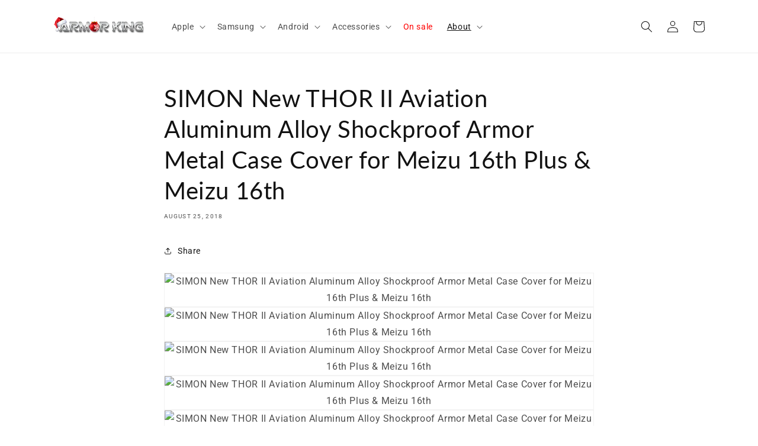

--- FILE ---
content_type: text/html; charset=utf-8
request_url: https://www.armorkingcase.com/blogs/news/simon-new-thor-ii-aviation-aluminum-alloy-shockproof-armor-metal-case-cover-for-meizu-16th-plus-meizu-16th
body_size: 46856
content:
<!doctype html>
<html class="no-js" lang="en">
  <head>
    <meta charset="utf-8">
    <meta http-equiv="X-UA-Compatible" content="IE=edge">
    <meta name="viewport" content="width=device-width,initial-scale=1">
    <meta name="theme-color" content="">
    <link rel="canonical" href="https://www.armorkingcase.com/blogs/news/simon-new-thor-ii-aviation-aluminum-alloy-shockproof-armor-metal-case-cover-for-meizu-16th-plus-meizu-16th"><link rel="icon" type="image/png" href="//www.armorkingcase.com/cdn/shop/files/Favicon_9be7a734-12f3-43a5-a3f2-379c37fe5183.png?crop=center&height=32&v=1686220371&width=32"><link rel="preconnect" href="https://fonts.shopifycdn.com" crossorigin><title>
      SIMON New THOR II Aviation Aluminum Alloy Shockproof Armor Metal Case 
 &ndash; Armor King Case</title>

    
      <meta name="description" content="Classic Role, design refer to &quot;Transformers&quot; &quot;Decepticons&quot; &quot;Thor&quot; &quot;The Flash&quot; &quot;Iron Man&quot; etc., appearance element. Pinnacle Design, numerous straws and numerous cast changing finally achieve impeccable art work. Iron Body, minimum density and top aviation aluminum hardness and strongest rock, light as feather. Warrior ">
    

    

<meta property="og:site_name" content="Armor King Case">
<meta property="og:url" content="https://www.armorkingcase.com/blogs/news/simon-new-thor-ii-aviation-aluminum-alloy-shockproof-armor-metal-case-cover-for-meizu-16th-plus-meizu-16th">
<meta property="og:title" content="SIMON New THOR II Aviation Aluminum Alloy Shockproof Armor Metal Case ">
<meta property="og:type" content="article">
<meta property="og:description" content="Classic Role, design refer to &quot;Transformers&quot; &quot;Decepticons&quot; &quot;Thor&quot; &quot;The Flash&quot; &quot;Iron Man&quot; etc., appearance element. Pinnacle Design, numerous straws and numerous cast changing finally achieve impeccable art work. Iron Body, minimum density and top aviation aluminum hardness and strongest rock, light as feather. Warrior "><meta property="og:image" content="http://www.armorkingcase.com/cdn/shop/files/logo-amend.png?height=628&pad_color=ffffff&v=1688667302&width=1200">
  <meta property="og:image:secure_url" content="https://www.armorkingcase.com/cdn/shop/files/logo-amend.png?height=628&pad_color=ffffff&v=1688667302&width=1200">
  <meta property="og:image:width" content="1200">
  <meta property="og:image:height" content="628"><meta name="twitter:site" content="@armorkingcase"><meta name="twitter:card" content="summary_large_image">
<meta name="twitter:title" content="SIMON New THOR II Aviation Aluminum Alloy Shockproof Armor Metal Case ">
<meta name="twitter:description" content="Classic Role, design refer to &quot;Transformers&quot; &quot;Decepticons&quot; &quot;Thor&quot; &quot;The Flash&quot; &quot;Iron Man&quot; etc., appearance element. Pinnacle Design, numerous straws and numerous cast changing finally achieve impeccable art work. Iron Body, minimum density and top aviation aluminum hardness and strongest rock, light as feather. Warrior ">


    <script src="//www.armorkingcase.com/cdn/shop/t/41/assets/constants.js?v=58251544750838685771691030924" defer="defer"></script>
    <script src="//www.armorkingcase.com/cdn/shop/t/41/assets/pubsub.js?v=158357773527763999511691030924" defer="defer"></script>
    <script src="//www.armorkingcase.com/cdn/shop/t/41/assets/global.js?v=139248116715221171191691030924" defer="defer"></script><script src="//www.armorkingcase.com/cdn/shop/t/41/assets/animations.js?v=114255849464433187621691030924" defer="defer"></script><script>window.performance && window.performance.mark && window.performance.mark('shopify.content_for_header.start');</script><meta name="google-site-verification" content="xd0JTfNbmgNq2JvMBlD4okQZgwzTzSprb1-xZn9UVUg">
<meta id="shopify-digital-wallet" name="shopify-digital-wallet" content="/14875574/digital_wallets/dialog">
<meta name="shopify-checkout-api-token" content="3c064c7d91a1a7322bb1d395de969242">
<meta id="in-context-paypal-metadata" data-shop-id="14875574" data-venmo-supported="false" data-environment="production" data-locale="en_US" data-paypal-v4="true" data-currency="USD">
<link rel="alternate" type="application/atom+xml" title="Feed" href="/blogs/news.atom" />
<script async="async" src="/checkouts/internal/preloads.js?locale=en-US"></script>
<script id="shopify-features" type="application/json">{"accessToken":"3c064c7d91a1a7322bb1d395de969242","betas":["rich-media-storefront-analytics"],"domain":"www.armorkingcase.com","predictiveSearch":true,"shopId":14875574,"locale":"en"}</script>
<script>var Shopify = Shopify || {};
Shopify.shop = "armorkingcase.myshopify.com";
Shopify.locale = "en";
Shopify.currency = {"active":"USD","rate":"1.0"};
Shopify.country = "US";
Shopify.theme = {"name":"Dawn Slideshow Image Clickable","id":122478133330,"schema_name":"Dawn","schema_version":"10.0.0","theme_store_id":887,"role":"main"};
Shopify.theme.handle = "null";
Shopify.theme.style = {"id":null,"handle":null};
Shopify.cdnHost = "www.armorkingcase.com/cdn";
Shopify.routes = Shopify.routes || {};
Shopify.routes.root = "/";</script>
<script type="module">!function(o){(o.Shopify=o.Shopify||{}).modules=!0}(window);</script>
<script>!function(o){function n(){var o=[];function n(){o.push(Array.prototype.slice.apply(arguments))}return n.q=o,n}var t=o.Shopify=o.Shopify||{};t.loadFeatures=n(),t.autoloadFeatures=n()}(window);</script>
<script id="shop-js-analytics" type="application/json">{"pageType":"article"}</script>
<script defer="defer" async type="module" src="//www.armorkingcase.com/cdn/shopifycloud/shop-js/modules/v2/client.init-shop-cart-sync_BT-GjEfc.en.esm.js"></script>
<script defer="defer" async type="module" src="//www.armorkingcase.com/cdn/shopifycloud/shop-js/modules/v2/chunk.common_D58fp_Oc.esm.js"></script>
<script defer="defer" async type="module" src="//www.armorkingcase.com/cdn/shopifycloud/shop-js/modules/v2/chunk.modal_xMitdFEc.esm.js"></script>
<script type="module">
  await import("//www.armorkingcase.com/cdn/shopifycloud/shop-js/modules/v2/client.init-shop-cart-sync_BT-GjEfc.en.esm.js");
await import("//www.armorkingcase.com/cdn/shopifycloud/shop-js/modules/v2/chunk.common_D58fp_Oc.esm.js");
await import("//www.armorkingcase.com/cdn/shopifycloud/shop-js/modules/v2/chunk.modal_xMitdFEc.esm.js");

  window.Shopify.SignInWithShop?.initShopCartSync?.({"fedCMEnabled":true,"windoidEnabled":true});

</script>
<script>(function() {
  var isLoaded = false;
  function asyncLoad() {
    if (isLoaded) return;
    isLoaded = true;
    var urls = ["\/\/d1liekpayvooaz.cloudfront.net\/apps\/customizery\/customizery.js?shop=armorkingcase.myshopify.com","https:\/\/seo.apps.avada.io\/avada-seo-installed.js?shop=armorkingcase.myshopify.com"];
    for (var i = 0; i < urls.length; i++) {
      var s = document.createElement('script');
      s.type = 'text/javascript';
      s.async = true;
      s.src = urls[i];
      var x = document.getElementsByTagName('script')[0];
      x.parentNode.insertBefore(s, x);
    }
  };
  if(window.attachEvent) {
    window.attachEvent('onload', asyncLoad);
  } else {
    window.addEventListener('load', asyncLoad, false);
  }
})();</script>
<script id="__st">var __st={"a":14875574,"offset":-18000,"reqid":"501817bf-63f7-488a-906e-b08626e999f9-1769154208","pageurl":"www.armorkingcase.com\/blogs\/news\/simon-new-thor-ii-aviation-aluminum-alloy-shockproof-armor-metal-case-cover-for-meizu-16th-plus-meizu-16th","s":"articles-28133261421","u":"9c2d94ab2d07","p":"article","rtyp":"article","rid":28133261421};</script>
<script>window.ShopifyPaypalV4VisibilityTracking = true;</script>
<script id="captcha-bootstrap">!function(){'use strict';const t='contact',e='account',n='new_comment',o=[[t,t],['blogs',n],['comments',n],[t,'customer']],c=[[e,'customer_login'],[e,'guest_login'],[e,'recover_customer_password'],[e,'create_customer']],r=t=>t.map((([t,e])=>`form[action*='/${t}']:not([data-nocaptcha='true']) input[name='form_type'][value='${e}']`)).join(','),a=t=>()=>t?[...document.querySelectorAll(t)].map((t=>t.form)):[];function s(){const t=[...o],e=r(t);return a(e)}const i='password',u='form_key',d=['recaptcha-v3-token','g-recaptcha-response','h-captcha-response',i],f=()=>{try{return window.sessionStorage}catch{return}},m='__shopify_v',_=t=>t.elements[u];function p(t,e,n=!1){try{const o=window.sessionStorage,c=JSON.parse(o.getItem(e)),{data:r}=function(t){const{data:e,action:n}=t;return t[m]||n?{data:e,action:n}:{data:t,action:n}}(c);for(const[e,n]of Object.entries(r))t.elements[e]&&(t.elements[e].value=n);n&&o.removeItem(e)}catch(o){console.error('form repopulation failed',{error:o})}}const l='form_type',E='cptcha';function T(t){t.dataset[E]=!0}const w=window,h=w.document,L='Shopify',v='ce_forms',y='captcha';let A=!1;((t,e)=>{const n=(g='f06e6c50-85a8-45c8-87d0-21a2b65856fe',I='https://cdn.shopify.com/shopifycloud/storefront-forms-hcaptcha/ce_storefront_forms_captcha_hcaptcha.v1.5.2.iife.js',D={infoText:'Protected by hCaptcha',privacyText:'Privacy',termsText:'Terms'},(t,e,n)=>{const o=w[L][v],c=o.bindForm;if(c)return c(t,g,e,D).then(n);var r;o.q.push([[t,g,e,D],n]),r=I,A||(h.body.append(Object.assign(h.createElement('script'),{id:'captcha-provider',async:!0,src:r})),A=!0)});var g,I,D;w[L]=w[L]||{},w[L][v]=w[L][v]||{},w[L][v].q=[],w[L][y]=w[L][y]||{},w[L][y].protect=function(t,e){n(t,void 0,e),T(t)},Object.freeze(w[L][y]),function(t,e,n,w,h,L){const[v,y,A,g]=function(t,e,n){const i=e?o:[],u=t?c:[],d=[...i,...u],f=r(d),m=r(i),_=r(d.filter((([t,e])=>n.includes(e))));return[a(f),a(m),a(_),s()]}(w,h,L),I=t=>{const e=t.target;return e instanceof HTMLFormElement?e:e&&e.form},D=t=>v().includes(t);t.addEventListener('submit',(t=>{const e=I(t);if(!e)return;const n=D(e)&&!e.dataset.hcaptchaBound&&!e.dataset.recaptchaBound,o=_(e),c=g().includes(e)&&(!o||!o.value);(n||c)&&t.preventDefault(),c&&!n&&(function(t){try{if(!f())return;!function(t){const e=f();if(!e)return;const n=_(t);if(!n)return;const o=n.value;o&&e.removeItem(o)}(t);const e=Array.from(Array(32),(()=>Math.random().toString(36)[2])).join('');!function(t,e){_(t)||t.append(Object.assign(document.createElement('input'),{type:'hidden',name:u})),t.elements[u].value=e}(t,e),function(t,e){const n=f();if(!n)return;const o=[...t.querySelectorAll(`input[type='${i}']`)].map((({name:t})=>t)),c=[...d,...o],r={};for(const[a,s]of new FormData(t).entries())c.includes(a)||(r[a]=s);n.setItem(e,JSON.stringify({[m]:1,action:t.action,data:r}))}(t,e)}catch(e){console.error('failed to persist form',e)}}(e),e.submit())}));const S=(t,e)=>{t&&!t.dataset[E]&&(n(t,e.some((e=>e===t))),T(t))};for(const o of['focusin','change'])t.addEventListener(o,(t=>{const e=I(t);D(e)&&S(e,y())}));const B=e.get('form_key'),M=e.get(l),P=B&&M;t.addEventListener('DOMContentLoaded',(()=>{const t=y();if(P)for(const e of t)e.elements[l].value===M&&p(e,B);[...new Set([...A(),...v().filter((t=>'true'===t.dataset.shopifyCaptcha))])].forEach((e=>S(e,t)))}))}(h,new URLSearchParams(w.location.search),n,t,e,['guest_login'])})(!1,!0)}();</script>
<script integrity="sha256-4kQ18oKyAcykRKYeNunJcIwy7WH5gtpwJnB7kiuLZ1E=" data-source-attribution="shopify.loadfeatures" defer="defer" src="//www.armorkingcase.com/cdn/shopifycloud/storefront/assets/storefront/load_feature-a0a9edcb.js" crossorigin="anonymous"></script>
<script data-source-attribution="shopify.dynamic_checkout.dynamic.init">var Shopify=Shopify||{};Shopify.PaymentButton=Shopify.PaymentButton||{isStorefrontPortableWallets:!0,init:function(){window.Shopify.PaymentButton.init=function(){};var t=document.createElement("script");t.src="https://www.armorkingcase.com/cdn/shopifycloud/portable-wallets/latest/portable-wallets.en.js",t.type="module",document.head.appendChild(t)}};
</script>
<script data-source-attribution="shopify.dynamic_checkout.buyer_consent">
  function portableWalletsHideBuyerConsent(e){var t=document.getElementById("shopify-buyer-consent"),n=document.getElementById("shopify-subscription-policy-button");t&&n&&(t.classList.add("hidden"),t.setAttribute("aria-hidden","true"),n.removeEventListener("click",e))}function portableWalletsShowBuyerConsent(e){var t=document.getElementById("shopify-buyer-consent"),n=document.getElementById("shopify-subscription-policy-button");t&&n&&(t.classList.remove("hidden"),t.removeAttribute("aria-hidden"),n.addEventListener("click",e))}window.Shopify?.PaymentButton&&(window.Shopify.PaymentButton.hideBuyerConsent=portableWalletsHideBuyerConsent,window.Shopify.PaymentButton.showBuyerConsent=portableWalletsShowBuyerConsent);
</script>
<script data-source-attribution="shopify.dynamic_checkout.cart.bootstrap">document.addEventListener("DOMContentLoaded",(function(){function t(){return document.querySelector("shopify-accelerated-checkout-cart, shopify-accelerated-checkout")}if(t())Shopify.PaymentButton.init();else{new MutationObserver((function(e,n){t()&&(Shopify.PaymentButton.init(),n.disconnect())})).observe(document.body,{childList:!0,subtree:!0})}}));
</script>
<link id="shopify-accelerated-checkout-styles" rel="stylesheet" media="screen" href="https://www.armorkingcase.com/cdn/shopifycloud/portable-wallets/latest/accelerated-checkout-backwards-compat.css" crossorigin="anonymous">
<style id="shopify-accelerated-checkout-cart">
        #shopify-buyer-consent {
  margin-top: 1em;
  display: inline-block;
  width: 100%;
}

#shopify-buyer-consent.hidden {
  display: none;
}

#shopify-subscription-policy-button {
  background: none;
  border: none;
  padding: 0;
  text-decoration: underline;
  font-size: inherit;
  cursor: pointer;
}

#shopify-subscription-policy-button::before {
  box-shadow: none;
}

      </style>
<script id="sections-script" data-sections="header" defer="defer" src="//www.armorkingcase.com/cdn/shop/t/41/compiled_assets/scripts.js?v=11034"></script>
<script>window.performance && window.performance.mark && window.performance.mark('shopify.content_for_header.end');</script>


    <style data-shopify>
      @font-face {
  font-family: Roboto;
  font-weight: 400;
  font-style: normal;
  font-display: swap;
  src: url("//www.armorkingcase.com/cdn/fonts/roboto/roboto_n4.2019d890f07b1852f56ce63ba45b2db45d852cba.woff2") format("woff2"),
       url("//www.armorkingcase.com/cdn/fonts/roboto/roboto_n4.238690e0007583582327135619c5f7971652fa9d.woff") format("woff");
}

      @font-face {
  font-family: Roboto;
  font-weight: 700;
  font-style: normal;
  font-display: swap;
  src: url("//www.armorkingcase.com/cdn/fonts/roboto/roboto_n7.f38007a10afbbde8976c4056bfe890710d51dec2.woff2") format("woff2"),
       url("//www.armorkingcase.com/cdn/fonts/roboto/roboto_n7.94bfdd3e80c7be00e128703d245c207769d763f9.woff") format("woff");
}

      @font-face {
  font-family: Roboto;
  font-weight: 400;
  font-style: italic;
  font-display: swap;
  src: url("//www.armorkingcase.com/cdn/fonts/roboto/roboto_i4.57ce898ccda22ee84f49e6b57ae302250655e2d4.woff2") format("woff2"),
       url("//www.armorkingcase.com/cdn/fonts/roboto/roboto_i4.b21f3bd061cbcb83b824ae8c7671a82587b264bf.woff") format("woff");
}

      @font-face {
  font-family: Roboto;
  font-weight: 700;
  font-style: italic;
  font-display: swap;
  src: url("//www.armorkingcase.com/cdn/fonts/roboto/roboto_i7.7ccaf9410746f2c53340607c42c43f90a9005937.woff2") format("woff2"),
       url("//www.armorkingcase.com/cdn/fonts/roboto/roboto_i7.49ec21cdd7148292bffea74c62c0df6e93551516.woff") format("woff");
}

      @font-face {
  font-family: Lato;
  font-weight: 400;
  font-style: normal;
  font-display: swap;
  src: url("//www.armorkingcase.com/cdn/fonts/lato/lato_n4.c3b93d431f0091c8be23185e15c9d1fee1e971c5.woff2") format("woff2"),
       url("//www.armorkingcase.com/cdn/fonts/lato/lato_n4.d5c00c781efb195594fd2fd4ad04f7882949e327.woff") format("woff");
}


      
        :root,
        .color-background-1 {
          --color-background: 255,255,255;
        
          --gradient-background: #ffffff;
        
        --color-foreground: 18,18,18;
        --color-shadow: 18,18,18;
        --color-button: 18,18,18;
        --color-button-text: 255,255,255;
        --color-secondary-button: 255,255,255;
        --color-secondary-button-text: 18,18,18;
        --color-link: 18,18,18;
        --color-badge-foreground: 18,18,18;
        --color-badge-background: 255,255,255;
        --color-badge-border: 18,18,18;
        --payment-terms-background-color: rgb(255 255 255);
      }
      
        
        .color-background-2 {
          --color-background: 243,243,243;
        
          --gradient-background: #f3f3f3;
        
        --color-foreground: 18,18,18;
        --color-shadow: 18,18,18;
        --color-button: 18,18,18;
        --color-button-text: 243,243,243;
        --color-secondary-button: 243,243,243;
        --color-secondary-button-text: 18,18,18;
        --color-link: 18,18,18;
        --color-badge-foreground: 18,18,18;
        --color-badge-background: 243,243,243;
        --color-badge-border: 18,18,18;
        --payment-terms-background-color: rgb(243 243 243);
      }
      
        
        .color-inverse {
          --color-background: 36,40,51;
        
          --gradient-background: #242833;
        
        --color-foreground: 255,255,255;
        --color-shadow: 18,18,18;
        --color-button: 255,255,255;
        --color-button-text: 0,0,0;
        --color-secondary-button: 36,40,51;
        --color-secondary-button-text: 255,255,255;
        --color-link: 255,255,255;
        --color-badge-foreground: 255,255,255;
        --color-badge-background: 36,40,51;
        --color-badge-border: 255,255,255;
        --payment-terms-background-color: rgb(36 40 51);
      }
      
        
        .color-accent-1 {
          --color-background: 18,18,18;
        
          --gradient-background: #121212;
        
        --color-foreground: 255,255,255;
        --color-shadow: 18,18,18;
        --color-button: 255,255,255;
        --color-button-text: 18,18,18;
        --color-secondary-button: 18,18,18;
        --color-secondary-button-text: 255,255,255;
        --color-link: 255,255,255;
        --color-badge-foreground: 255,255,255;
        --color-badge-background: 18,18,18;
        --color-badge-border: 255,255,255;
        --payment-terms-background-color: rgb(18 18 18);
      }
      
        
        .color-accent-2 {
          --color-background: 51,79,180;
        
          --gradient-background: #334fb4;
        
        --color-foreground: 255,255,255;
        --color-shadow: 18,18,18;
        --color-button: 255,255,255;
        --color-button-text: 51,79,180;
        --color-secondary-button: 51,79,180;
        --color-secondary-button-text: 249,206,92;
        --color-link: 249,206,92;
        --color-badge-foreground: 255,255,255;
        --color-badge-background: 51,79,180;
        --color-badge-border: 255,255,255;
        --payment-terms-background-color: rgb(51 79 180);
      }
      

      body, .color-background-1, .color-background-2, .color-inverse, .color-accent-1, .color-accent-2 {
        color: rgba(var(--color-foreground), 0.75);
        background-color: rgb(var(--color-background));
      }

      :root {
        --font-body-family: Roboto, sans-serif;
        --font-body-style: normal;
        --font-body-weight: 400;
        --font-body-weight-bold: 700;

        --font-heading-family: Lato, sans-serif;
        --font-heading-style: normal;
        --font-heading-weight: 400;

        --font-body-scale: 1.0;
        --font-heading-scale: 1.0;

        --media-padding: px;
        --media-border-opacity: 0.05;
        --media-border-width: 1px;
        --media-radius: 0px;
        --media-shadow-opacity: 0.0;
        --media-shadow-horizontal-offset: 0px;
        --media-shadow-vertical-offset: 0px;
        --media-shadow-blur-radius: 0px;
        --media-shadow-visible: 0;

        --page-width: 120rem;
        --page-width-margin: 0rem;

        --product-card-image-padding: 0.0rem;
        --product-card-corner-radius: 0.0rem;
        --product-card-text-alignment: left;
        --product-card-border-width: 0.0rem;
        --product-card-border-opacity: 0.0;
        --product-card-shadow-opacity: 0.1;
        --product-card-shadow-visible: 1;
        --product-card-shadow-horizontal-offset: 0.0rem;
        --product-card-shadow-vertical-offset: 0.0rem;
        --product-card-shadow-blur-radius: 0.0rem;

        --collection-card-image-padding: 0.0rem;
        --collection-card-corner-radius: 0.0rem;
        --collection-card-text-alignment: left;
        --collection-card-border-width: 0.0rem;
        --collection-card-border-opacity: 0.0;
        --collection-card-shadow-opacity: 0.1;
        --collection-card-shadow-visible: 1;
        --collection-card-shadow-horizontal-offset: 0.0rem;
        --collection-card-shadow-vertical-offset: 0.0rem;
        --collection-card-shadow-blur-radius: 0.0rem;

        --blog-card-image-padding: 0.0rem;
        --blog-card-corner-radius: 0.0rem;
        --blog-card-text-alignment: left;
        --blog-card-border-width: 0.0rem;
        --blog-card-border-opacity: 0.0;
        --blog-card-shadow-opacity: 0.1;
        --blog-card-shadow-visible: 1;
        --blog-card-shadow-horizontal-offset: 0.0rem;
        --blog-card-shadow-vertical-offset: 0.0rem;
        --blog-card-shadow-blur-radius: 0.0rem;

        --badge-corner-radius: 4.0rem;

        --popup-border-width: 1px;
        --popup-border-opacity: 0.1;
        --popup-corner-radius: 0px;
        --popup-shadow-opacity: 0.0;
        --popup-shadow-horizontal-offset: 0px;
        --popup-shadow-vertical-offset: 0px;
        --popup-shadow-blur-radius: 0px;

        --drawer-border-width: 1px;
        --drawer-border-opacity: 0.1;
        --drawer-shadow-opacity: 0.0;
        --drawer-shadow-horizontal-offset: 0px;
        --drawer-shadow-vertical-offset: 0px;
        --drawer-shadow-blur-radius: 0px;

        --spacing-sections-desktop: 0px;
        --spacing-sections-mobile: 0px;

        --grid-desktop-vertical-spacing: 8px;
        --grid-desktop-horizontal-spacing: 8px;
        --grid-mobile-vertical-spacing: 4px;
        --grid-mobile-horizontal-spacing: 4px;

        --text-boxes-border-opacity: 0.0;
        --text-boxes-border-width: 0px;
        --text-boxes-radius: 0px;
        --text-boxes-shadow-opacity: 0.0;
        --text-boxes-shadow-visible: 0;
        --text-boxes-shadow-horizontal-offset: 0px;
        --text-boxes-shadow-vertical-offset: 0px;
        --text-boxes-shadow-blur-radius: 0px;

        --buttons-radius: 0px;
        --buttons-radius-outset: 0px;
        --buttons-border-width: 1px;
        --buttons-border-opacity: 1.0;
        --buttons-shadow-opacity: 0.0;
        --buttons-shadow-visible: 0;
        --buttons-shadow-horizontal-offset: 0px;
        --buttons-shadow-vertical-offset: 0px;
        --buttons-shadow-blur-radius: 0px;
        --buttons-border-offset: 0px;

        --inputs-radius: 0px;
        --inputs-border-width: 1px;
        --inputs-border-opacity: 0.55;
        --inputs-shadow-opacity: 0.0;
        --inputs-shadow-horizontal-offset: 0px;
        --inputs-margin-offset: 0px;
        --inputs-shadow-vertical-offset: 0px;
        --inputs-shadow-blur-radius: 0px;
        --inputs-radius-outset: 0px;

        --variant-pills-radius: 40px;
        --variant-pills-border-width: 1px;
        --variant-pills-border-opacity: 0.55;
        --variant-pills-shadow-opacity: 0.0;
        --variant-pills-shadow-horizontal-offset: 0px;
        --variant-pills-shadow-vertical-offset: 0px;
        --variant-pills-shadow-blur-radius: 0px;
      }

      *,
      *::before,
      *::after {
        box-sizing: inherit;
      }

      html {
        box-sizing: border-box;
        font-size: calc(var(--font-body-scale) * 62.5%);
        height: 100%;
      }

      body {
        display: grid;
        grid-template-rows: auto auto 1fr auto;
        grid-template-columns: 100%;
        min-height: 100%;
        margin: 0;
        font-size: 1.5rem;
        letter-spacing: 0.06rem;
        line-height: calc(1 + 0.8 / var(--font-body-scale));
        font-family: var(--font-body-family);
        font-style: var(--font-body-style);
        font-weight: var(--font-body-weight);
      }

      @media screen and (min-width: 750px) {
        body {
          font-size: 1.6rem;
        }
      }
    </style>

    <link href="//www.armorkingcase.com/cdn/shop/t/41/assets/base.css?v=17656897058283971991694242117" rel="stylesheet" type="text/css" media="all" />
<link rel="preload" as="font" href="//www.armorkingcase.com/cdn/fonts/roboto/roboto_n4.2019d890f07b1852f56ce63ba45b2db45d852cba.woff2" type="font/woff2" crossorigin><link rel="preload" as="font" href="//www.armorkingcase.com/cdn/fonts/lato/lato_n4.c3b93d431f0091c8be23185e15c9d1fee1e971c5.woff2" type="font/woff2" crossorigin><link
        rel="stylesheet"
        href="//www.armorkingcase.com/cdn/shop/t/41/assets/component-predictive-search.css?v=118923337488134913561691030924"
        media="print"
        onload="this.media='all'"
      ><script>
      document.documentElement.className = document.documentElement.className.replace('no-js', 'js');
      if (Shopify.designMode) {
        document.documentElement.classList.add('shopify-design-mode');
      }
    </script>
  <style type='text/css'>
  .baCountry{width:30px;height:20px;display:inline-block;vertical-align:middle;margin-right:6px;background-size:30px!important;border-radius:4px;background-repeat:no-repeat}
  .baCountry-traditional .baCountry{background-image:url(https://cdn.shopify.com/s/files/1/0194/1736/6592/t/1/assets/ba-flags.png?=14261939516959647149);height:19px!important}
  .baCountry-modern .baCountry{background-image:url(https://cdn.shopify.com/s/files/1/0194/1736/6592/t/1/assets/ba-flags.png?=14261939516959647149)}
  .baCountry-NO-FLAG{background-position:0 0}.baCountry-AD{background-position:0 -20px}.baCountry-AED{background-position:0 -40px}.baCountry-AFN{background-position:0 -60px}.baCountry-AG{background-position:0 -80px}.baCountry-AI{background-position:0 -100px}.baCountry-ALL{background-position:0 -120px}.baCountry-AMD{background-position:0 -140px}.baCountry-AOA{background-position:0 -160px}.baCountry-ARS{background-position:0 -180px}.baCountry-AS{background-position:0 -200px}.baCountry-AT{background-position:0 -220px}.baCountry-AUD{background-position:0 -240px}.baCountry-AWG{background-position:0 -260px}.baCountry-AZN{background-position:0 -280px}.baCountry-BAM{background-position:0 -300px}.baCountry-BBD{background-position:0 -320px}.baCountry-BDT{background-position:0 -340px}.baCountry-BE{background-position:0 -360px}.baCountry-BF{background-position:0 -380px}.baCountry-BGN{background-position:0 -400px}.baCountry-BHD{background-position:0 -420px}.baCountry-BIF{background-position:0 -440px}.baCountry-BJ{background-position:0 -460px}.baCountry-BMD{background-position:0 -480px}.baCountry-BND{background-position:0 -500px}.baCountry-BOB{background-position:0 -520px}.baCountry-BRL{background-position:0 -540px}.baCountry-BSD{background-position:0 -560px}.baCountry-BTN{background-position:0 -580px}.baCountry-BWP{background-position:0 -600px}.baCountry-BYN{background-position:0 -620px}.baCountry-BZD{background-position:0 -640px}.baCountry-CAD{background-position:0 -660px}.baCountry-CC{background-position:0 -680px}.baCountry-CDF{background-position:0 -700px}.baCountry-CG{background-position:0 -720px}.baCountry-CHF{background-position:0 -740px}.baCountry-CI{background-position:0 -760px}.baCountry-CK{background-position:0 -780px}.baCountry-CLP{background-position:0 -800px}.baCountry-CM{background-position:0 -820px}.baCountry-CNY{background-position:0 -840px}.baCountry-COP{background-position:0 -860px}.baCountry-CRC{background-position:0 -880px}.baCountry-CU{background-position:0 -900px}.baCountry-CX{background-position:0 -920px}.baCountry-CY{background-position:0 -940px}.baCountry-CZK{background-position:0 -960px}.baCountry-DE{background-position:0 -980px}.baCountry-DJF{background-position:0 -1000px}.baCountry-DKK{background-position:0 -1020px}.baCountry-DM{background-position:0 -1040px}.baCountry-DOP{background-position:0 -1060px}.baCountry-DZD{background-position:0 -1080px}.baCountry-EC{background-position:0 -1100px}.baCountry-EE{background-position:0 -1120px}.baCountry-EGP{background-position:0 -1140px}.baCountry-ER{background-position:0 -1160px}.baCountry-ES{background-position:0 -1180px}.baCountry-ETB{background-position:0 -1200px}.baCountry-EUR{background-position:0 -1220px}.baCountry-FI{background-position:0 -1240px}.baCountry-FJD{background-position:0 -1260px}.baCountry-FKP{background-position:0 -1280px}.baCountry-FO{background-position:0 -1300px}.baCountry-FR{background-position:0 -1320px}.baCountry-GA{background-position:0 -1340px}.baCountry-GBP{background-position:0 -1360px}.baCountry-GD{background-position:0 -1380px}.baCountry-GEL{background-position:0 -1400px}.baCountry-GHS{background-position:0 -1420px}.baCountry-GIP{background-position:0 -1440px}.baCountry-GL{background-position:0 -1460px}.baCountry-GMD{background-position:0 -1480px}.baCountry-GNF{background-position:0 -1500px}.baCountry-GQ{background-position:0 -1520px}.baCountry-GR{background-position:0 -1540px}.baCountry-GTQ{background-position:0 -1560px}.baCountry-GU{background-position:0 -1580px}.baCountry-GW{background-position:0 -1600px}.baCountry-HKD{background-position:0 -1620px}.baCountry-HNL{background-position:0 -1640px}.baCountry-HRK{background-position:0 -1660px}.baCountry-HTG{background-position:0 -1680px}.baCountry-HUF{background-position:0 -1700px}.baCountry-IDR{background-position:0 -1720px}.baCountry-IE{background-position:0 -1740px}.baCountry-ILS{background-position:0 -1760px}.baCountry-INR{background-position:0 -1780px}.baCountry-IO{background-position:0 -1800px}.baCountry-IQD{background-position:0 -1820px}.baCountry-IRR{background-position:0 -1840px}.baCountry-ISK{background-position:0 -1860px}.baCountry-IT{background-position:0 -1880px}.baCountry-JMD{background-position:0 -1900px}.baCountry-JOD{background-position:0 -1920px}.baCountry-JPY{background-position:0 -1940px}.baCountry-KES{background-position:0 -1960px}.baCountry-KGS{background-position:0 -1980px}.baCountry-KHR{background-position:0 -2000px}.baCountry-KI{background-position:0 -2020px}.baCountry-KMF{background-position:0 -2040px}.baCountry-KN{background-position:0 -2060px}.baCountry-KP{background-position:0 -2080px}.baCountry-KRW{background-position:0 -2100px}.baCountry-KWD{background-position:0 -2120px}.baCountry-KYD{background-position:0 -2140px}.baCountry-KZT{background-position:0 -2160px}.baCountry-LBP{background-position:0 -2180px}.baCountry-LI{background-position:0 -2200px}.baCountry-LKR{background-position:0 -2220px}.baCountry-LRD{background-position:0 -2240px}.baCountry-LSL{background-position:0 -2260px}.baCountry-LT{background-position:0 -2280px}.baCountry-LU{background-position:0 -2300px}.baCountry-LV{background-position:0 -2320px}.baCountry-LYD{background-position:0 -2340px}.baCountry-MAD{background-position:0 -2360px}.baCountry-MC{background-position:0 -2380px}.baCountry-MDL{background-position:0 -2400px}.baCountry-ME{background-position:0 -2420px}.baCountry-MGA{background-position:0 -2440px}.baCountry-MKD{background-position:0 -2460px}.baCountry-ML{background-position:0 -2480px}.baCountry-MMK{background-position:0 -2500px}.baCountry-MN{background-position:0 -2520px}.baCountry-MOP{background-position:0 -2540px}.baCountry-MQ{background-position:0 -2560px}.baCountry-MR{background-position:0 -2580px}.baCountry-MS{background-position:0 -2600px}.baCountry-MT{background-position:0 -2620px}.baCountry-MUR{background-position:0 -2640px}.baCountry-MVR{background-position:0 -2660px}.baCountry-MWK{background-position:0 -2680px}.baCountry-MXN{background-position:0 -2700px}.baCountry-MYR{background-position:0 -2720px}.baCountry-MZN{background-position:0 -2740px}.baCountry-NAD{background-position:0 -2760px}.baCountry-NE{background-position:0 -2780px}.baCountry-NF{background-position:0 -2800px}.baCountry-NG{background-position:0 -2820px}.baCountry-NIO{background-position:0 -2840px}.baCountry-NL{background-position:0 -2860px}.baCountry-NOK{background-position:0 -2880px}.baCountry-NPR{background-position:0 -2900px}.baCountry-NR{background-position:0 -2920px}.baCountry-NU{background-position:0 -2940px}.baCountry-NZD{background-position:0 -2960px}.baCountry-OMR{background-position:0 -2980px}.baCountry-PAB{background-position:0 -3000px}.baCountry-PEN{background-position:0 -3020px}.baCountry-PGK{background-position:0 -3040px}.baCountry-PHP{background-position:0 -3060px}.baCountry-PKR{background-position:0 -3080px}.baCountry-PLN{background-position:0 -3100px}.baCountry-PR{background-position:0 -3120px}.baCountry-PS{background-position:0 -3140px}.baCountry-PT{background-position:0 -3160px}.baCountry-PW{background-position:0 -3180px}.baCountry-QAR{background-position:0 -3200px}.baCountry-RON{background-position:0 -3220px}.baCountry-RSD{background-position:0 -3240px}.baCountry-RUB{background-position:0 -3260px}.baCountry-RWF{background-position:0 -3280px}.baCountry-SAR{background-position:0 -3300px}.baCountry-SBD{background-position:0 -3320px}.baCountry-SCR{background-position:0 -3340px}.baCountry-SDG{background-position:0 -3360px}.baCountry-SEK{background-position:0 -3380px}.baCountry-SGD{background-position:0 -3400px}.baCountry-SI{background-position:0 -3420px}.baCountry-SK{background-position:0 -3440px}.baCountry-SLL{background-position:0 -3460px}.baCountry-SM{background-position:0 -3480px}.baCountry-SN{background-position:0 -3500px}.baCountry-SO{background-position:0 -3520px}.baCountry-SRD{background-position:0 -3540px}.baCountry-SSP{background-position:0 -3560px}.baCountry-STD{background-position:0 -3580px}.baCountry-SV{background-position:0 -3600px}.baCountry-SYP{background-position:0 -3620px}.baCountry-SZL{background-position:0 -3640px}.baCountry-TC{background-position:0 -3660px}.baCountry-TD{background-position:0 -3680px}.baCountry-TG{background-position:0 -3700px}.baCountry-THB{background-position:0 -3720px}.baCountry-TJS{background-position:0 -3740px}.baCountry-TK{background-position:0 -3760px}.baCountry-TMT{background-position:0 -3780px}.baCountry-TND{background-position:0 -3800px}.baCountry-TOP{background-position:0 -3820px}.baCountry-TRY{background-position:0 -3840px}.baCountry-TTD{background-position:0 -3860px}.baCountry-TWD{background-position:0 -3880px}.baCountry-TZS{background-position:0 -3900px}.baCountry-UAH{background-position:0 -3920px}.baCountry-UGX{background-position:0 -3940px}.baCountry-USD{background-position:0 -3960px}.baCountry-UYU{background-position:0 -3980px}.baCountry-UZS{background-position:0 -4000px}.baCountry-VEF{background-position:0 -4020px}.baCountry-VG{background-position:0 -4040px}.baCountry-VI{background-position:0 -4060px}.baCountry-VND{background-position:0 -4080px}.baCountry-VUV{background-position:0 -4100px}.baCountry-WST{background-position:0 -4120px}.baCountry-XAF{background-position:0 -4140px}.baCountry-XPF{background-position:0 -4160px}.baCountry-YER{background-position:0 -4180px}.baCountry-ZAR{background-position:0 -4200px}.baCountry-ZM{background-position:0 -4220px}.baCountry-ZW{background-position:0 -4240px}
  .bacurr-checkoutNotice{margin: 3px 10px 0 10px;left: 0;right: 0;text-align: center;}
  @media (min-width:750px) {.bacurr-checkoutNotice{position: absolute;}}
</style>

<script>
    window.baCurr = window.baCurr || {};
    window.baCurr.config = {}; window.baCurr.rePeat = function () {};
    Object.assign(window.baCurr.config, {
      "enabled":false,
      "manual_placement":"",
      "night_time":false,
      "round_by_default":false,
      "display_position":"bottom_left",
      "display_position_type":"floating",
      "custom_code":{"css":""},
      "flag_type":"countryandmoney",
      "flag_design":"modern",
      "round_style":"none",
      "round_dec":"0.99",
      "chosen_cur":[{"USD":"US Dollar (USD)"},{"EUR":"Euro (EUR)"},{"GBP":"British Pound (GBP)"},{"CAD":"Canadian Dollar (CAD)"},{"SGD":"Singapore Dollar (SGD)"},{"AUD":"Australian Dollar (AUD)"},{"INR":"Indian Rupee (INR)"},{"JPY":"Japanese Yen (JPY)"},{"RUB":"Russian Ruble (RUB)"}],
      "desktop_visible":true,
      "mob_visible":true,
      "money_mouse_show":false,
      "textColor":"#1e1e1e",
      "flag_theme":"default",
      "selector_hover_hex":"#ffffff",
      "lightning":true,
      "mob_manual_placement":"",
      "mob_placement":"bottom_left",
      "mob_placement_type":"floating",
      "moneyWithCurrencyFormat":false,
      "ui_style":"default",
      "user_curr":"",
      "auto_loc":true,
      "auto_pref":false,
      "selector_bg_hex":"#ffffff",
      "selector_border_type":"boxShadow",
      "cart_alert_bg_hex":"#fbf5f5",
      "cart_alert_note":"All orders are processed in [checkout_currency], using the latest exchange rates.",
      "cart_alert_state":true,
      "cart_alert_font_hex":"#1e1e1e"
    },{
      money_format: "\u003cspan class=money\u003e${{amount}} USD\u003c\/span\u003e",
      money_with_currency_format: "\u003cspan class=money\u003e${{amount}} USD\u003c\/span\u003e",
      user_curr: "USD"
    });
    window.baCurr.config.multi_curr = [];
    
    window.baCurr.config.final_currency = "USD" || '';
    window.baCurr.config.multi_curr = "USD".split(',') || '';

    (function(window, document) {"use strict";
      function onload(){
        function insertPopupMessageJs(){
          var head = document.getElementsByTagName('head')[0];
          var script = document.createElement('script');
          script.src = ('https:' == document.location.protocol ? 'https://' : 'http://') + 'currency.boosterapps.com/preview_curr.js';
          script.type = 'text/javascript';
          head.appendChild(script);
        }

        if(document.location.search.indexOf("preview_cur=1") > -1){
          setTimeout(function(){
            window.currency_preview_result = document.getElementById("baCurrSelector").length > 0 ? 'success' : 'error';
            insertPopupMessageJs();
          }, 1000);
        }
      }

      var head = document.getElementsByTagName('head')[0];
      var script = document.createElement('script');
      script.src = ('https:' == document.location.protocol ? 'https://' : 'http://') + "";
      script.type = 'text/javascript';
      script.onload = script.onreadystatechange = function() {
      if (script.readyState) {
        if (script.readyState === 'complete' || script.readyState === 'loaded') {
          script.onreadystatechange = null;
            onload();
          }
        }
        else {
          onload();
        }
      };
      head.appendChild(script);

    }(window, document));
</script>

<link href="https://monorail-edge.shopifysvc.com" rel="dns-prefetch">
<script>(function(){if ("sendBeacon" in navigator && "performance" in window) {try {var session_token_from_headers = performance.getEntriesByType('navigation')[0].serverTiming.find(x => x.name == '_s').description;} catch {var session_token_from_headers = undefined;}var session_cookie_matches = document.cookie.match(/_shopify_s=([^;]*)/);var session_token_from_cookie = session_cookie_matches && session_cookie_matches.length === 2 ? session_cookie_matches[1] : "";var session_token = session_token_from_headers || session_token_from_cookie || "";function handle_abandonment_event(e) {var entries = performance.getEntries().filter(function(entry) {return /monorail-edge.shopifysvc.com/.test(entry.name);});if (!window.abandonment_tracked && entries.length === 0) {window.abandonment_tracked = true;var currentMs = Date.now();var navigation_start = performance.timing.navigationStart;var payload = {shop_id: 14875574,url: window.location.href,navigation_start,duration: currentMs - navigation_start,session_token,page_type: "article"};window.navigator.sendBeacon("https://monorail-edge.shopifysvc.com/v1/produce", JSON.stringify({schema_id: "online_store_buyer_site_abandonment/1.1",payload: payload,metadata: {event_created_at_ms: currentMs,event_sent_at_ms: currentMs}}));}}window.addEventListener('pagehide', handle_abandonment_event);}}());</script>
<script id="web-pixels-manager-setup">(function e(e,d,r,n,o){if(void 0===o&&(o={}),!Boolean(null===(a=null===(i=window.Shopify)||void 0===i?void 0:i.analytics)||void 0===a?void 0:a.replayQueue)){var i,a;window.Shopify=window.Shopify||{};var t=window.Shopify;t.analytics=t.analytics||{};var s=t.analytics;s.replayQueue=[],s.publish=function(e,d,r){return s.replayQueue.push([e,d,r]),!0};try{self.performance.mark("wpm:start")}catch(e){}var l=function(){var e={modern:/Edge?\/(1{2}[4-9]|1[2-9]\d|[2-9]\d{2}|\d{4,})\.\d+(\.\d+|)|Firefox\/(1{2}[4-9]|1[2-9]\d|[2-9]\d{2}|\d{4,})\.\d+(\.\d+|)|Chrom(ium|e)\/(9{2}|\d{3,})\.\d+(\.\d+|)|(Maci|X1{2}).+ Version\/(15\.\d+|(1[6-9]|[2-9]\d|\d{3,})\.\d+)([,.]\d+|)( \(\w+\)|)( Mobile\/\w+|) Safari\/|Chrome.+OPR\/(9{2}|\d{3,})\.\d+\.\d+|(CPU[ +]OS|iPhone[ +]OS|CPU[ +]iPhone|CPU IPhone OS|CPU iPad OS)[ +]+(15[._]\d+|(1[6-9]|[2-9]\d|\d{3,})[._]\d+)([._]\d+|)|Android:?[ /-](13[3-9]|1[4-9]\d|[2-9]\d{2}|\d{4,})(\.\d+|)(\.\d+|)|Android.+Firefox\/(13[5-9]|1[4-9]\d|[2-9]\d{2}|\d{4,})\.\d+(\.\d+|)|Android.+Chrom(ium|e)\/(13[3-9]|1[4-9]\d|[2-9]\d{2}|\d{4,})\.\d+(\.\d+|)|SamsungBrowser\/([2-9]\d|\d{3,})\.\d+/,legacy:/Edge?\/(1[6-9]|[2-9]\d|\d{3,})\.\d+(\.\d+|)|Firefox\/(5[4-9]|[6-9]\d|\d{3,})\.\d+(\.\d+|)|Chrom(ium|e)\/(5[1-9]|[6-9]\d|\d{3,})\.\d+(\.\d+|)([\d.]+$|.*Safari\/(?![\d.]+ Edge\/[\d.]+$))|(Maci|X1{2}).+ Version\/(10\.\d+|(1[1-9]|[2-9]\d|\d{3,})\.\d+)([,.]\d+|)( \(\w+\)|)( Mobile\/\w+|) Safari\/|Chrome.+OPR\/(3[89]|[4-9]\d|\d{3,})\.\d+\.\d+|(CPU[ +]OS|iPhone[ +]OS|CPU[ +]iPhone|CPU IPhone OS|CPU iPad OS)[ +]+(10[._]\d+|(1[1-9]|[2-9]\d|\d{3,})[._]\d+)([._]\d+|)|Android:?[ /-](13[3-9]|1[4-9]\d|[2-9]\d{2}|\d{4,})(\.\d+|)(\.\d+|)|Mobile Safari.+OPR\/([89]\d|\d{3,})\.\d+\.\d+|Android.+Firefox\/(13[5-9]|1[4-9]\d|[2-9]\d{2}|\d{4,})\.\d+(\.\d+|)|Android.+Chrom(ium|e)\/(13[3-9]|1[4-9]\d|[2-9]\d{2}|\d{4,})\.\d+(\.\d+|)|Android.+(UC? ?Browser|UCWEB|U3)[ /]?(15\.([5-9]|\d{2,})|(1[6-9]|[2-9]\d|\d{3,})\.\d+)\.\d+|SamsungBrowser\/(5\.\d+|([6-9]|\d{2,})\.\d+)|Android.+MQ{2}Browser\/(14(\.(9|\d{2,})|)|(1[5-9]|[2-9]\d|\d{3,})(\.\d+|))(\.\d+|)|K[Aa][Ii]OS\/(3\.\d+|([4-9]|\d{2,})\.\d+)(\.\d+|)/},d=e.modern,r=e.legacy,n=navigator.userAgent;return n.match(d)?"modern":n.match(r)?"legacy":"unknown"}(),u="modern"===l?"modern":"legacy",c=(null!=n?n:{modern:"",legacy:""})[u],f=function(e){return[e.baseUrl,"/wpm","/b",e.hashVersion,"modern"===e.buildTarget?"m":"l",".js"].join("")}({baseUrl:d,hashVersion:r,buildTarget:u}),m=function(e){var d=e.version,r=e.bundleTarget,n=e.surface,o=e.pageUrl,i=e.monorailEndpoint;return{emit:function(e){var a=e.status,t=e.errorMsg,s=(new Date).getTime(),l=JSON.stringify({metadata:{event_sent_at_ms:s},events:[{schema_id:"web_pixels_manager_load/3.1",payload:{version:d,bundle_target:r,page_url:o,status:a,surface:n,error_msg:t},metadata:{event_created_at_ms:s}}]});if(!i)return console&&console.warn&&console.warn("[Web Pixels Manager] No Monorail endpoint provided, skipping logging."),!1;try{return self.navigator.sendBeacon.bind(self.navigator)(i,l)}catch(e){}var u=new XMLHttpRequest;try{return u.open("POST",i,!0),u.setRequestHeader("Content-Type","text/plain"),u.send(l),!0}catch(e){return console&&console.warn&&console.warn("[Web Pixels Manager] Got an unhandled error while logging to Monorail."),!1}}}}({version:r,bundleTarget:l,surface:e.surface,pageUrl:self.location.href,monorailEndpoint:e.monorailEndpoint});try{o.browserTarget=l,function(e){var d=e.src,r=e.async,n=void 0===r||r,o=e.onload,i=e.onerror,a=e.sri,t=e.scriptDataAttributes,s=void 0===t?{}:t,l=document.createElement("script"),u=document.querySelector("head"),c=document.querySelector("body");if(l.async=n,l.src=d,a&&(l.integrity=a,l.crossOrigin="anonymous"),s)for(var f in s)if(Object.prototype.hasOwnProperty.call(s,f))try{l.dataset[f]=s[f]}catch(e){}if(o&&l.addEventListener("load",o),i&&l.addEventListener("error",i),u)u.appendChild(l);else{if(!c)throw new Error("Did not find a head or body element to append the script");c.appendChild(l)}}({src:f,async:!0,onload:function(){if(!function(){var e,d;return Boolean(null===(d=null===(e=window.Shopify)||void 0===e?void 0:e.analytics)||void 0===d?void 0:d.initialized)}()){var d=window.webPixelsManager.init(e)||void 0;if(d){var r=window.Shopify.analytics;r.replayQueue.forEach((function(e){var r=e[0],n=e[1],o=e[2];d.publishCustomEvent(r,n,o)})),r.replayQueue=[],r.publish=d.publishCustomEvent,r.visitor=d.visitor,r.initialized=!0}}},onerror:function(){return m.emit({status:"failed",errorMsg:"".concat(f," has failed to load")})},sri:function(e){var d=/^sha384-[A-Za-z0-9+/=]+$/;return"string"==typeof e&&d.test(e)}(c)?c:"",scriptDataAttributes:o}),m.emit({status:"loading"})}catch(e){m.emit({status:"failed",errorMsg:(null==e?void 0:e.message)||"Unknown error"})}}})({shopId: 14875574,storefrontBaseUrl: "https://www.armorkingcase.com",extensionsBaseUrl: "https://extensions.shopifycdn.com/cdn/shopifycloud/web-pixels-manager",monorailEndpoint: "https://monorail-edge.shopifysvc.com/unstable/produce_batch",surface: "storefront-renderer",enabledBetaFlags: ["2dca8a86"],webPixelsConfigList: [{"id":"298319954","configuration":"{\"config\":\"{\\\"pixel_id\\\":\\\"G-9GFL2CSRG7\\\",\\\"target_country\\\":\\\"US\\\",\\\"gtag_events\\\":[{\\\"type\\\":\\\"begin_checkout\\\",\\\"action_label\\\":\\\"G-9GFL2CSRG7\\\"},{\\\"type\\\":\\\"search\\\",\\\"action_label\\\":\\\"G-9GFL2CSRG7\\\"},{\\\"type\\\":\\\"view_item\\\",\\\"action_label\\\":[\\\"G-9GFL2CSRG7\\\",\\\"MC-PSKSLF2VLW\\\"]},{\\\"type\\\":\\\"purchase\\\",\\\"action_label\\\":[\\\"G-9GFL2CSRG7\\\",\\\"MC-PSKSLF2VLW\\\"]},{\\\"type\\\":\\\"page_view\\\",\\\"action_label\\\":[\\\"G-9GFL2CSRG7\\\",\\\"MC-PSKSLF2VLW\\\"]},{\\\"type\\\":\\\"add_payment_info\\\",\\\"action_label\\\":\\\"G-9GFL2CSRG7\\\"},{\\\"type\\\":\\\"add_to_cart\\\",\\\"action_label\\\":\\\"G-9GFL2CSRG7\\\"}],\\\"enable_monitoring_mode\\\":false}\"}","eventPayloadVersion":"v1","runtimeContext":"OPEN","scriptVersion":"b2a88bafab3e21179ed38636efcd8a93","type":"APP","apiClientId":1780363,"privacyPurposes":[],"dataSharingAdjustments":{"protectedCustomerApprovalScopes":["read_customer_address","read_customer_email","read_customer_name","read_customer_personal_data","read_customer_phone"]}},{"id":"shopify-app-pixel","configuration":"{}","eventPayloadVersion":"v1","runtimeContext":"STRICT","scriptVersion":"0450","apiClientId":"shopify-pixel","type":"APP","privacyPurposes":["ANALYTICS","MARKETING"]},{"id":"shopify-custom-pixel","eventPayloadVersion":"v1","runtimeContext":"LAX","scriptVersion":"0450","apiClientId":"shopify-pixel","type":"CUSTOM","privacyPurposes":["ANALYTICS","MARKETING"]}],isMerchantRequest: false,initData: {"shop":{"name":"Armor King Case","paymentSettings":{"currencyCode":"USD"},"myshopifyDomain":"armorkingcase.myshopify.com","countryCode":"CN","storefrontUrl":"https:\/\/www.armorkingcase.com"},"customer":null,"cart":null,"checkout":null,"productVariants":[],"purchasingCompany":null},},"https://www.armorkingcase.com/cdn","fcfee988w5aeb613cpc8e4bc33m6693e112",{"modern":"","legacy":""},{"shopId":"14875574","storefrontBaseUrl":"https:\/\/www.armorkingcase.com","extensionBaseUrl":"https:\/\/extensions.shopifycdn.com\/cdn\/shopifycloud\/web-pixels-manager","surface":"storefront-renderer","enabledBetaFlags":"[\"2dca8a86\"]","isMerchantRequest":"false","hashVersion":"fcfee988w5aeb613cpc8e4bc33m6693e112","publish":"custom","events":"[[\"page_viewed\",{}]]"});</script><script>
  window.ShopifyAnalytics = window.ShopifyAnalytics || {};
  window.ShopifyAnalytics.meta = window.ShopifyAnalytics.meta || {};
  window.ShopifyAnalytics.meta.currency = 'USD';
  var meta = {"page":{"pageType":"article","resourceType":"article","resourceId":28133261421,"requestId":"501817bf-63f7-488a-906e-b08626e999f9-1769154208"}};
  for (var attr in meta) {
    window.ShopifyAnalytics.meta[attr] = meta[attr];
  }
</script>
<script class="analytics">
  (function () {
    var customDocumentWrite = function(content) {
      var jquery = null;

      if (window.jQuery) {
        jquery = window.jQuery;
      } else if (window.Checkout && window.Checkout.$) {
        jquery = window.Checkout.$;
      }

      if (jquery) {
        jquery('body').append(content);
      }
    };

    var hasLoggedConversion = function(token) {
      if (token) {
        return document.cookie.indexOf('loggedConversion=' + token) !== -1;
      }
      return false;
    }

    var setCookieIfConversion = function(token) {
      if (token) {
        var twoMonthsFromNow = new Date(Date.now());
        twoMonthsFromNow.setMonth(twoMonthsFromNow.getMonth() + 2);

        document.cookie = 'loggedConversion=' + token + '; expires=' + twoMonthsFromNow;
      }
    }

    var trekkie = window.ShopifyAnalytics.lib = window.trekkie = window.trekkie || [];
    if (trekkie.integrations) {
      return;
    }
    trekkie.methods = [
      'identify',
      'page',
      'ready',
      'track',
      'trackForm',
      'trackLink'
    ];
    trekkie.factory = function(method) {
      return function() {
        var args = Array.prototype.slice.call(arguments);
        args.unshift(method);
        trekkie.push(args);
        return trekkie;
      };
    };
    for (var i = 0; i < trekkie.methods.length; i++) {
      var key = trekkie.methods[i];
      trekkie[key] = trekkie.factory(key);
    }
    trekkie.load = function(config) {
      trekkie.config = config || {};
      trekkie.config.initialDocumentCookie = document.cookie;
      var first = document.getElementsByTagName('script')[0];
      var script = document.createElement('script');
      script.type = 'text/javascript';
      script.onerror = function(e) {
        var scriptFallback = document.createElement('script');
        scriptFallback.type = 'text/javascript';
        scriptFallback.onerror = function(error) {
                var Monorail = {
      produce: function produce(monorailDomain, schemaId, payload) {
        var currentMs = new Date().getTime();
        var event = {
          schema_id: schemaId,
          payload: payload,
          metadata: {
            event_created_at_ms: currentMs,
            event_sent_at_ms: currentMs
          }
        };
        return Monorail.sendRequest("https://" + monorailDomain + "/v1/produce", JSON.stringify(event));
      },
      sendRequest: function sendRequest(endpointUrl, payload) {
        // Try the sendBeacon API
        if (window && window.navigator && typeof window.navigator.sendBeacon === 'function' && typeof window.Blob === 'function' && !Monorail.isIos12()) {
          var blobData = new window.Blob([payload], {
            type: 'text/plain'
          });

          if (window.navigator.sendBeacon(endpointUrl, blobData)) {
            return true;
          } // sendBeacon was not successful

        } // XHR beacon

        var xhr = new XMLHttpRequest();

        try {
          xhr.open('POST', endpointUrl);
          xhr.setRequestHeader('Content-Type', 'text/plain');
          xhr.send(payload);
        } catch (e) {
          console.log(e);
        }

        return false;
      },
      isIos12: function isIos12() {
        return window.navigator.userAgent.lastIndexOf('iPhone; CPU iPhone OS 12_') !== -1 || window.navigator.userAgent.lastIndexOf('iPad; CPU OS 12_') !== -1;
      }
    };
    Monorail.produce('monorail-edge.shopifysvc.com',
      'trekkie_storefront_load_errors/1.1',
      {shop_id: 14875574,
      theme_id: 122478133330,
      app_name: "storefront",
      context_url: window.location.href,
      source_url: "//www.armorkingcase.com/cdn/s/trekkie.storefront.8d95595f799fbf7e1d32231b9a28fd43b70c67d3.min.js"});

        };
        scriptFallback.async = true;
        scriptFallback.src = '//www.armorkingcase.com/cdn/s/trekkie.storefront.8d95595f799fbf7e1d32231b9a28fd43b70c67d3.min.js';
        first.parentNode.insertBefore(scriptFallback, first);
      };
      script.async = true;
      script.src = '//www.armorkingcase.com/cdn/s/trekkie.storefront.8d95595f799fbf7e1d32231b9a28fd43b70c67d3.min.js';
      first.parentNode.insertBefore(script, first);
    };
    trekkie.load(
      {"Trekkie":{"appName":"storefront","development":false,"defaultAttributes":{"shopId":14875574,"isMerchantRequest":null,"themeId":122478133330,"themeCityHash":"15787811817551859369","contentLanguage":"en","currency":"USD","eventMetadataId":"177b2c84-b733-411e-b8f1-c12a4adc8abc"},"isServerSideCookieWritingEnabled":true,"monorailRegion":"shop_domain","enabledBetaFlags":["65f19447"]},"Session Attribution":{},"S2S":{"facebookCapiEnabled":false,"source":"trekkie-storefront-renderer","apiClientId":580111}}
    );

    var loaded = false;
    trekkie.ready(function() {
      if (loaded) return;
      loaded = true;

      window.ShopifyAnalytics.lib = window.trekkie;

      var originalDocumentWrite = document.write;
      document.write = customDocumentWrite;
      try { window.ShopifyAnalytics.merchantGoogleAnalytics.call(this); } catch(error) {};
      document.write = originalDocumentWrite;

      window.ShopifyAnalytics.lib.page(null,{"pageType":"article","resourceType":"article","resourceId":28133261421,"requestId":"501817bf-63f7-488a-906e-b08626e999f9-1769154208","shopifyEmitted":true});

      var match = window.location.pathname.match(/checkouts\/(.+)\/(thank_you|post_purchase)/)
      var token = match? match[1]: undefined;
      if (!hasLoggedConversion(token)) {
        setCookieIfConversion(token);
        
      }
    });


        var eventsListenerScript = document.createElement('script');
        eventsListenerScript.async = true;
        eventsListenerScript.src = "//www.armorkingcase.com/cdn/shopifycloud/storefront/assets/shop_events_listener-3da45d37.js";
        document.getElementsByTagName('head')[0].appendChild(eventsListenerScript);

})();</script>
  <script>
  if (!window.ga || (window.ga && typeof window.ga !== 'function')) {
    window.ga = function ga() {
      (window.ga.q = window.ga.q || []).push(arguments);
      if (window.Shopify && window.Shopify.analytics && typeof window.Shopify.analytics.publish === 'function') {
        window.Shopify.analytics.publish("ga_stub_called", {}, {sendTo: "google_osp_migration"});
      }
      console.error("Shopify's Google Analytics stub called with:", Array.from(arguments), "\nSee https://help.shopify.com/manual/promoting-marketing/pixels/pixel-migration#google for more information.");
    };
    if (window.Shopify && window.Shopify.analytics && typeof window.Shopify.analytics.publish === 'function') {
      window.Shopify.analytics.publish("ga_stub_initialized", {}, {sendTo: "google_osp_migration"});
    }
  }
</script>
<script
  defer
  src="https://www.armorkingcase.com/cdn/shopifycloud/perf-kit/shopify-perf-kit-3.0.4.min.js"
  data-application="storefront-renderer"
  data-shop-id="14875574"
  data-render-region="gcp-us-central1"
  data-page-type="article"
  data-theme-instance-id="122478133330"
  data-theme-name="Dawn"
  data-theme-version="10.0.0"
  data-monorail-region="shop_domain"
  data-resource-timing-sampling-rate="10"
  data-shs="true"
  data-shs-beacon="true"
  data-shs-export-with-fetch="true"
  data-shs-logs-sample-rate="1"
  data-shs-beacon-endpoint="https://www.armorkingcase.com/api/collect"
></script>
</head>

  <body class="gradient animate--hover-3d-lift">
    <a class="skip-to-content-link button visually-hidden" href="#MainContent">
      Skip to content
    </a>

<script src="//www.armorkingcase.com/cdn/shop/t/41/assets/cart.js?v=80361240427046189311691030924" defer="defer"></script>

<style>
  .drawer {
    visibility: hidden;
  }
</style>

<cart-drawer class="drawer is-empty">
  <div id="CartDrawer" class="cart-drawer">
    <div id="CartDrawer-Overlay" class="cart-drawer__overlay"></div>
    <div
      class="drawer__inner"
      role="dialog"
      aria-modal="true"
      aria-label="Your cart"
      tabindex="-1"
    ><div class="drawer__inner-empty">
          <div class="cart-drawer__warnings center cart-drawer__warnings--has-collection">
            <div class="cart-drawer__empty-content">
              <h2 class="cart__empty-text">Your cart is empty</h2>
              <button
                class="drawer__close"
                type="button"
                onclick="this.closest('cart-drawer').close()"
                aria-label="Close"
              >
                <svg
  xmlns="http://www.w3.org/2000/svg"
  aria-hidden="true"
  focusable="false"
  class="icon icon-close"
  fill="none"
  viewBox="0 0 18 17"
>
  <path d="M.865 15.978a.5.5 0 00.707.707l7.433-7.431 7.579 7.282a.501.501 0 00.846-.37.5.5 0 00-.153-.351L9.712 8.546l7.417-7.416a.5.5 0 10-.707-.708L8.991 7.853 1.413.573a.5.5 0 10-.693.72l7.563 7.268-7.418 7.417z" fill="currentColor">
</svg>

              </button>
              <a href="/collections/all" class="button">
                Continue shopping
              </a><p class="cart__login-title h3">Have an account?</p>
                <p class="cart__login-paragraph">
                  <a href="/account/login" class="link underlined-link">Log in</a> to check out faster.
                </p></div>
          </div><div class="cart-drawer__collection">
              
<div class="card-wrapper animate-arrow collection-card-wrapper">
  <div
    class="
      card
      card--standard
       card--media
      
      
      
    "
    style="--ratio-percent: 100%;"
  >
    <div
      class="card__inner color-background-2 gradient ratio"
      style="--ratio-percent: 100%;"
    ><div class="card__media">
          <div class="media media--transparent media--hover-effect">
            <img
              srcset="//www.armorkingcase.com/cdn/shop/files/SKU-05-_-_HIFI___5.jpg?v=1692848189&width=165 165w,//www.armorkingcase.com/cdn/shop/files/SKU-05-_-_HIFI___5.jpg?v=1692848189&width=330 330w,//www.armorkingcase.com/cdn/shop/files/SKU-05-_-_HIFI___5.jpg?v=1692848189&width=535 535w,//www.armorkingcase.com/cdn/shop/files/SKU-05-_-_HIFI___5.jpg?v=1692848189&width=750 750w,//www.armorkingcase.com/cdn/shop/files/SKU-05-_-_HIFI___5.jpg?v=1692848189 800w
              "
              src="//www.armorkingcase.com/cdn/shop/files/SKU-05-_-_HIFI___5.jpg?v=1692848189&width=1500"
              sizes="
                (min-width: 1200px) 1100px,
                (min-width: 750px) calc(100vw - 10rem),
                calc(100vw - 3rem)
              "
              alt=""
              height="800"
              width="800"
              loading="lazy"
              class="motion-reduce"
            >
          </div>
        </div><div class="card__content">
          <div class="card__information">
            <h3 class="card__heading">
              <a
                
                  href="/collections/bluetooth-headset"
                
                class="full-unstyled-link"
              >Earphones &amp; Headsets<span class="icon-wrap"><svg
  viewBox="0 0 14 10"
  fill="none"
  aria-hidden="true"
  focusable="false"
  class="icon icon-arrow"
  xmlns="http://www.w3.org/2000/svg"
>
  <path fill-rule="evenodd" clip-rule="evenodd" d="M8.537.808a.5.5 0 01.817-.162l4 4a.5.5 0 010 .708l-4 4a.5.5 0 11-.708-.708L11.793 5.5H1a.5.5 0 010-1h10.793L8.646 1.354a.5.5 0 01-.109-.546z" fill="currentColor">
</svg>
</span>
              </a>
            </h3></div>
        </div></div><div class="card__content">
        <div class="card__information">
          <h3 class="card__heading">
            <a
              
                href="/collections/bluetooth-headset"
              
              class="full-unstyled-link"
            >Earphones &amp; Headsets<span class="icon-wrap"><svg
  viewBox="0 0 14 10"
  fill="none"
  aria-hidden="true"
  focusable="false"
  class="icon icon-arrow"
  xmlns="http://www.w3.org/2000/svg"
>
  <path fill-rule="evenodd" clip-rule="evenodd" d="M8.537.808a.5.5 0 01.817-.162l4 4a.5.5 0 010 .708l-4 4a.5.5 0 11-.708-.708L11.793 5.5H1a.5.5 0 010-1h10.793L8.646 1.354a.5.5 0 01-.109-.546z" fill="currentColor">
</svg>
</span>
            </a>
          </h3></div>
      </div></div>
</div>

            </div></div><div class="drawer__header">
        <h2 class="drawer__heading">Your cart</h2>
        <button
          class="drawer__close"
          type="button"
          onclick="this.closest('cart-drawer').close()"
          aria-label="Close"
        >
          <svg
  xmlns="http://www.w3.org/2000/svg"
  aria-hidden="true"
  focusable="false"
  class="icon icon-close"
  fill="none"
  viewBox="0 0 18 17"
>
  <path d="M.865 15.978a.5.5 0 00.707.707l7.433-7.431 7.579 7.282a.501.501 0 00.846-.37.5.5 0 00-.153-.351L9.712 8.546l7.417-7.416a.5.5 0 10-.707-.708L8.991 7.853 1.413.573a.5.5 0 10-.693.72l7.563 7.268-7.418 7.417z" fill="currentColor">
</svg>

        </button>
      </div>
      <cart-drawer-items
        
          class=" is-empty"
        
      >
        <form
          action="/cart"
          id="CartDrawer-Form"
          class="cart__contents cart-drawer__form"
          method="post"
        >
          <div id="CartDrawer-CartItems" class="drawer__contents js-contents"><p id="CartDrawer-LiveRegionText" class="visually-hidden" role="status"></p>
            <p id="CartDrawer-LineItemStatus" class="visually-hidden" aria-hidden="true" role="status">
              Loading...
            </p>
          </div>
          <div id="CartDrawer-CartErrors" role="alert"></div>
        </form>
      </cart-drawer-items>
      <div class="drawer__footer"><details id="Details-CartDrawer">
            <summary>
              <span class="summary__title">
                Order special instructions
                <svg aria-hidden="true" focusable="false" class="icon icon-caret" viewBox="0 0 10 6">
  <path fill-rule="evenodd" clip-rule="evenodd" d="M9.354.646a.5.5 0 00-.708 0L5 4.293 1.354.646a.5.5 0 00-.708.708l4 4a.5.5 0 00.708 0l4-4a.5.5 0 000-.708z" fill="currentColor">
</svg>

              </span>
            </summary>
            <cart-note class="cart__note field">
              <label class="visually-hidden" for="CartDrawer-Note">Order special instructions</label>
              <textarea
                id="CartDrawer-Note"
                class="text-area text-area--resize-vertical field__input"
                name="note"
                placeholder="Order special instructions"
              ></textarea>
            </cart-note>
          </details><!-- Start blocks -->
        <!-- Subtotals -->

        <div class="cart-drawer__footer" >
          <div class="totals" role="status">
            <h2 class="totals__subtotal">Subtotal</h2>
            <p class="totals__subtotal-value"><span class=money>$0.00 USD</span></p>
          </div>

          <div></div>

          <small class="tax-note caption-large rte">Shipping calculated at checkout
</small>
        </div>

        <!-- CTAs -->

        <div class="cart__ctas" >
          <noscript>
            <button type="submit" class="cart__update-button button button--secondary" form="CartDrawer-Form">
              Update
            </button>
          </noscript>

          <button
            type="submit"
            id="CartDrawer-Checkout"
            class="cart__checkout-button button"
            name="checkout"
            form="CartDrawer-Form"
            
              disabled
            
          >
            Check out
          </button>
        </div>
      </div>
    </div>
  </div>
</cart-drawer>

<script>
  document.addEventListener('DOMContentLoaded', function () {
    function isIE() {
      const ua = window.navigator.userAgent;
      const msie = ua.indexOf('MSIE ');
      const trident = ua.indexOf('Trident/');

      return msie > 0 || trident > 0;
    }

    if (!isIE()) return;
    const cartSubmitInput = document.createElement('input');
    cartSubmitInput.setAttribute('name', 'checkout');
    cartSubmitInput.setAttribute('type', 'hidden');
    document.querySelector('#cart').appendChild(cartSubmitInput);
    document.querySelector('#checkout').addEventListener('click', function (event) {
      document.querySelector('#cart').submit();
    });
  });
</script>
<!-- BEGIN sections: header-group -->
<div id="shopify-section-sections--14574672085074__announcement-bar" class="shopify-section shopify-section-group-header-group announcement-bar-section"><link href="//www.armorkingcase.com/cdn/shop/t/41/assets/component-slideshow.css?v=83743227411799112781691030924" rel="stylesheet" type="text/css" media="all" />
<link href="//www.armorkingcase.com/cdn/shop/t/41/assets/component-slider.css?v=142503135496229589681691030924" rel="stylesheet" type="text/css" media="all" />

<div
  class="utility-bar color-accent-2 gradient"
  
></div>


</div><div id="shopify-section-sections--14574672085074__header" class="shopify-section shopify-section-group-header-group section-header"><link rel="stylesheet" href="//www.armorkingcase.com/cdn/shop/t/41/assets/component-list-menu.css?v=151968516119678728991691030924" media="print" onload="this.media='all'">
<link rel="stylesheet" href="//www.armorkingcase.com/cdn/shop/t/41/assets/component-search.css?v=130382253973794904871691030924" media="print" onload="this.media='all'">
<link rel="stylesheet" href="//www.armorkingcase.com/cdn/shop/t/41/assets/component-menu-drawer.css?v=160161990486659892291691030924" media="print" onload="this.media='all'">
<link rel="stylesheet" href="//www.armorkingcase.com/cdn/shop/t/41/assets/component-cart-notification.css?v=54116361853792938221691030924" media="print" onload="this.media='all'">
<link rel="stylesheet" href="//www.armorkingcase.com/cdn/shop/t/41/assets/component-cart-items.css?v=4628327769354762111691030924" media="print" onload="this.media='all'"><link rel="stylesheet" href="//www.armorkingcase.com/cdn/shop/t/41/assets/component-price.css?v=65402837579211014041691030924" media="print" onload="this.media='all'">
  <link rel="stylesheet" href="//www.armorkingcase.com/cdn/shop/t/41/assets/component-loading-overlay.css?v=43236910203777044501691030924" media="print" onload="this.media='all'"><link href="//www.armorkingcase.com/cdn/shop/t/41/assets/component-localization-form.css?v=14162097032368378391691030924" rel="stylesheet" type="text/css" media="all" />
<link href="//www.armorkingcase.com/cdn/shop/t/41/assets/component-cart-drawer.css?v=2414868725160861721691030924" rel="stylesheet" type="text/css" media="all" />
  <link href="//www.armorkingcase.com/cdn/shop/t/41/assets/component-cart.css?v=153960305647764813511691030924" rel="stylesheet" type="text/css" media="all" />
  <link href="//www.armorkingcase.com/cdn/shop/t/41/assets/component-totals.css?v=86168756436424464851691030924" rel="stylesheet" type="text/css" media="all" />
  <link href="//www.armorkingcase.com/cdn/shop/t/41/assets/component-price.css?v=65402837579211014041691030924" rel="stylesheet" type="text/css" media="all" />
  <link href="//www.armorkingcase.com/cdn/shop/t/41/assets/component-discounts.css?v=152760482443307489271691030924" rel="stylesheet" type="text/css" media="all" />
  <link href="//www.armorkingcase.com/cdn/shop/t/41/assets/component-loading-overlay.css?v=43236910203777044501691030924" rel="stylesheet" type="text/css" media="all" />
<noscript><link href="//www.armorkingcase.com/cdn/shop/t/41/assets/component-list-menu.css?v=151968516119678728991691030924" rel="stylesheet" type="text/css" media="all" /></noscript>
<noscript><link href="//www.armorkingcase.com/cdn/shop/t/41/assets/component-search.css?v=130382253973794904871691030924" rel="stylesheet" type="text/css" media="all" /></noscript>
<noscript><link href="//www.armorkingcase.com/cdn/shop/t/41/assets/component-menu-drawer.css?v=160161990486659892291691030924" rel="stylesheet" type="text/css" media="all" /></noscript>
<noscript><link href="//www.armorkingcase.com/cdn/shop/t/41/assets/component-cart-notification.css?v=54116361853792938221691030924" rel="stylesheet" type="text/css" media="all" /></noscript>
<noscript><link href="//www.armorkingcase.com/cdn/shop/t/41/assets/component-cart-items.css?v=4628327769354762111691030924" rel="stylesheet" type="text/css" media="all" /></noscript>

<style>
  header-drawer {
    justify-self: start;
    margin-left: -1.2rem;
  }@media screen and (min-width: 990px) {
      header-drawer {
        display: none;
      }
    }.menu-drawer-container {
    display: flex;
  }

  .list-menu {
    list-style: none;
    padding: 0;
    margin: 0;
  }

  .list-menu--inline {
    display: inline-flex;
    flex-wrap: wrap;
  }

  summary.list-menu__item {
    padding-right: 2.7rem;
  }

  .list-menu__item {
    display: flex;
    align-items: center;
    line-height: calc(1 + 0.3 / var(--font-body-scale));
  }

  .list-menu__item--link {
    text-decoration: none;
    padding-bottom: 1rem;
    padding-top: 1rem;
    line-height: calc(1 + 0.8 / var(--font-body-scale));
  }

  @media screen and (min-width: 750px) {
    .list-menu__item--link {
      padding-bottom: 0.5rem;
      padding-top: 0.5rem;
    }
  }
</style><style data-shopify>.header {
    padding-top: 10px;
    padding-bottom: 10px;
  }

  .section-header {
    position: sticky; /* This is for fixing a Safari z-index issue. PR #2147 */
    margin-bottom: 0px;
  }

  @media screen and (min-width: 750px) {
    .section-header {
      margin-bottom: 0px;
    }
  }

  @media screen and (min-width: 990px) {
    .header {
      padding-top: 20px;
      padding-bottom: 20px;
    }
  }</style><script src="//www.armorkingcase.com/cdn/shop/t/41/assets/details-disclosure.js?v=13653116266235556501691030924" defer="defer"></script>
<script src="//www.armorkingcase.com/cdn/shop/t/41/assets/details-modal.js?v=25581673532751508451691030924" defer="defer"></script>
<script src="//www.armorkingcase.com/cdn/shop/t/41/assets/cart-notification.js?v=133508293167896966491691030924" defer="defer"></script>
<script src="//www.armorkingcase.com/cdn/shop/t/41/assets/search-form.js?v=133129549252120666541691030924" defer="defer"></script><script src="//www.armorkingcase.com/cdn/shop/t/41/assets/cart-drawer.js?v=105077087914686398511691030924" defer="defer"></script><script src="//www.armorkingcase.com/cdn/shop/t/41/assets/localization-form.js?v=98683197766447567971691030924" defer="defer"></script><svg xmlns="http://www.w3.org/2000/svg" class="hidden">
  <symbol id="icon-search" viewbox="0 0 18 19" fill="none">
    <path fill-rule="evenodd" clip-rule="evenodd" d="M11.03 11.68A5.784 5.784 0 112.85 3.5a5.784 5.784 0 018.18 8.18zm.26 1.12a6.78 6.78 0 11.72-.7l5.4 5.4a.5.5 0 11-.71.7l-5.41-5.4z" fill="currentColor"/>
  </symbol>

  <symbol id="icon-reset" class="icon icon-close"  fill="none" viewBox="0 0 18 18" stroke="currentColor">
    <circle r="8.5" cy="9" cx="9" stroke-opacity="0.2"/>
    <path d="M6.82972 6.82915L1.17193 1.17097" stroke-linecap="round" stroke-linejoin="round" transform="translate(5 5)"/>
    <path d="M1.22896 6.88502L6.77288 1.11523" stroke-linecap="round" stroke-linejoin="round" transform="translate(5 5)"/>
  </symbol>

  <symbol id="icon-close" class="icon icon-close" fill="none" viewBox="0 0 18 17">
    <path d="M.865 15.978a.5.5 0 00.707.707l7.433-7.431 7.579 7.282a.501.501 0 00.846-.37.5.5 0 00-.153-.351L9.712 8.546l7.417-7.416a.5.5 0 10-.707-.708L8.991 7.853 1.413.573a.5.5 0 10-.693.72l7.563 7.268-7.418 7.417z" fill="currentColor">
  </symbol>
</svg><sticky-header data-sticky-type="on-scroll-up" class="header-wrapper color-background-1 gradient header-wrapper--border-bottom"><header class="header header--middle-left header--mobile-center page-width header--has-menu header--has-social header--has-account">

<header-drawer data-breakpoint="tablet">
  <details id="Details-menu-drawer-container" class="menu-drawer-container">
    <summary
      class="header__icon header__icon--menu header__icon--summary link focus-inset"
      aria-label="Menu"
    >
      <span>
        <svg
  xmlns="http://www.w3.org/2000/svg"
  aria-hidden="true"
  focusable="false"
  class="icon icon-hamburger"
  fill="none"
  viewBox="0 0 18 16"
>
  <path d="M1 .5a.5.5 0 100 1h15.71a.5.5 0 000-1H1zM.5 8a.5.5 0 01.5-.5h15.71a.5.5 0 010 1H1A.5.5 0 01.5 8zm0 7a.5.5 0 01.5-.5h15.71a.5.5 0 010 1H1a.5.5 0 01-.5-.5z" fill="currentColor">
</svg>

        <svg
  xmlns="http://www.w3.org/2000/svg"
  aria-hidden="true"
  focusable="false"
  class="icon icon-close"
  fill="none"
  viewBox="0 0 18 17"
>
  <path d="M.865 15.978a.5.5 0 00.707.707l7.433-7.431 7.579 7.282a.501.501 0 00.846-.37.5.5 0 00-.153-.351L9.712 8.546l7.417-7.416a.5.5 0 10-.707-.708L8.991 7.853 1.413.573a.5.5 0 10-.693.72l7.563 7.268-7.418 7.417z" fill="currentColor">
</svg>

      </span>
    </summary>
    <div id="menu-drawer" class="gradient menu-drawer motion-reduce">
      <div class="menu-drawer__inner-container">
        <div class="menu-drawer__navigation-container">
          <nav class="menu-drawer__navigation">
            <ul class="menu-drawer__menu has-submenu list-menu" role="list"><li><details id="Details-menu-drawer-menu-item-1">
                      <summary
                        id="HeaderDrawer-apple"
                        class="menu-drawer__menu-item list-menu__item link link--text focus-inset"
                      >
                        Apple
                        <svg
  viewBox="0 0 14 10"
  fill="none"
  aria-hidden="true"
  focusable="false"
  class="icon icon-arrow"
  xmlns="http://www.w3.org/2000/svg"
>
  <path fill-rule="evenodd" clip-rule="evenodd" d="M8.537.808a.5.5 0 01.817-.162l4 4a.5.5 0 010 .708l-4 4a.5.5 0 11-.708-.708L11.793 5.5H1a.5.5 0 010-1h10.793L8.646 1.354a.5.5 0 01-.109-.546z" fill="currentColor">
</svg>

                        <svg aria-hidden="true" focusable="false" class="icon icon-caret" viewBox="0 0 10 6">
  <path fill-rule="evenodd" clip-rule="evenodd" d="M9.354.646a.5.5 0 00-.708 0L5 4.293 1.354.646a.5.5 0 00-.708.708l4 4a.5.5 0 00.708 0l4-4a.5.5 0 000-.708z" fill="currentColor">
</svg>

                      </summary>
                      <div
                        id="link-apple"
                        class="menu-drawer__submenu has-submenu gradient motion-reduce"
                        tabindex="-1"
                      >
                        <div class="menu-drawer__inner-submenu">
                          <button class="menu-drawer__close-button link link--text focus-inset" aria-expanded="true">
                            <svg
  viewBox="0 0 14 10"
  fill="none"
  aria-hidden="true"
  focusable="false"
  class="icon icon-arrow"
  xmlns="http://www.w3.org/2000/svg"
>
  <path fill-rule="evenodd" clip-rule="evenodd" d="M8.537.808a.5.5 0 01.817-.162l4 4a.5.5 0 010 .708l-4 4a.5.5 0 11-.708-.708L11.793 5.5H1a.5.5 0 010-1h10.793L8.646 1.354a.5.5 0 01-.109-.546z" fill="currentColor">
</svg>

                            Apple
                          </button>
                          <ul class="menu-drawer__menu list-menu" role="list" tabindex="-1"><li><details id="Details-menu-drawer-apple-iphone">
                                    <summary
                                      id="HeaderDrawer-apple-iphone"
                                      class="menu-drawer__menu-item link link--text list-menu__item focus-inset"
                                    >
                                      iPhone
                                      <svg
  viewBox="0 0 14 10"
  fill="none"
  aria-hidden="true"
  focusable="false"
  class="icon icon-arrow"
  xmlns="http://www.w3.org/2000/svg"
>
  <path fill-rule="evenodd" clip-rule="evenodd" d="M8.537.808a.5.5 0 01.817-.162l4 4a.5.5 0 010 .708l-4 4a.5.5 0 11-.708-.708L11.793 5.5H1a.5.5 0 010-1h10.793L8.646 1.354a.5.5 0 01-.109-.546z" fill="currentColor">
</svg>

                                      <svg aria-hidden="true" focusable="false" class="icon icon-caret" viewBox="0 0 10 6">
  <path fill-rule="evenodd" clip-rule="evenodd" d="M9.354.646a.5.5 0 00-.708 0L5 4.293 1.354.646a.5.5 0 00-.708.708l4 4a.5.5 0 00.708 0l4-4a.5.5 0 000-.708z" fill="currentColor">
</svg>

                                    </summary>
                                    <div
                                      id="childlink-iphone"
                                      class="menu-drawer__submenu has-submenu gradient motion-reduce"
                                    >
                                      <button
                                        class="menu-drawer__close-button link link--text focus-inset"
                                        aria-expanded="true"
                                      >
                                        <svg
  viewBox="0 0 14 10"
  fill="none"
  aria-hidden="true"
  focusable="false"
  class="icon icon-arrow"
  xmlns="http://www.w3.org/2000/svg"
>
  <path fill-rule="evenodd" clip-rule="evenodd" d="M8.537.808a.5.5 0 01.817-.162l4 4a.5.5 0 010 .708l-4 4a.5.5 0 11-.708-.708L11.793 5.5H1a.5.5 0 010-1h10.793L8.646 1.354a.5.5 0 01-.109-.546z" fill="currentColor">
</svg>

                                        iPhone
                                      </button>
                                      <ul
                                        class="menu-drawer__menu list-menu"
                                        role="list"
                                        tabindex="-1"
                                      ><li>
                                            <a
                                              id="HeaderDrawer-apple-iphone-iphone-17-pro-max"
                                              href="/collections/apple-iphone-17-pro-max"
                                              class="menu-drawer__menu-item link link--text list-menu__item focus-inset"
                                              
                                            >
                                              iPhone 17 Pro Max
                                            </a>
                                          </li><li>
                                            <a
                                              id="HeaderDrawer-apple-iphone-iphone-17-pro"
                                              href="/collections/apple-iphone-17-pro"
                                              class="menu-drawer__menu-item link link--text list-menu__item focus-inset"
                                              
                                            >
                                              iPhone 17 Pro
                                            </a>
                                          </li><li>
                                            <a
                                              id="HeaderDrawer-apple-iphone-iphone-17"
                                              href="/collections/apple-iphone-17"
                                              class="menu-drawer__menu-item link link--text list-menu__item focus-inset"
                                              
                                            >
                                              iPhone 17
                                            </a>
                                          </li><li>
                                            <a
                                              id="HeaderDrawer-apple-iphone-iphone-air"
                                              href="/collections/iphone-17-air"
                                              class="menu-drawer__menu-item link link--text list-menu__item focus-inset"
                                              
                                            >
                                              iPhone Air
                                            </a>
                                          </li><li>
                                            <a
                                              id="HeaderDrawer-apple-iphone-iphone-16-pro-max"
                                              href="/collections/apple-iphone-16-pro-max"
                                              class="menu-drawer__menu-item link link--text list-menu__item focus-inset"
                                              
                                            >
                                              iPhone 16 Pro Max
                                            </a>
                                          </li><li>
                                            <a
                                              id="HeaderDrawer-apple-iphone-iphone-16-pro"
                                              href="/collections/apple-iphone-16-pro"
                                              class="menu-drawer__menu-item link link--text list-menu__item focus-inset"
                                              
                                            >
                                              iPhone 16 Pro
                                            </a>
                                          </li><li>
                                            <a
                                              id="HeaderDrawer-apple-iphone-iphone-16-plus"
                                              href="/collections/apple-iphone-16-plus"
                                              class="menu-drawer__menu-item link link--text list-menu__item focus-inset"
                                              
                                            >
                                              iPhone 16 Plus
                                            </a>
                                          </li><li>
                                            <a
                                              id="HeaderDrawer-apple-iphone-iphone-16"
                                              href="/collections/apple-iphone-16"
                                              class="menu-drawer__menu-item link link--text list-menu__item focus-inset"
                                              
                                            >
                                              iPhone 16
                                            </a>
                                          </li><li>
                                            <a
                                              id="HeaderDrawer-apple-iphone-iphone-16e"
                                              href="/collections/apple-iphone-16e"
                                              class="menu-drawer__menu-item link link--text list-menu__item focus-inset"
                                              
                                            >
                                              iPhone 16e
                                            </a>
                                          </li><li>
                                            <a
                                              id="HeaderDrawer-apple-iphone-iphone-15-pro-max"
                                              href="/collections/apple-iphone-15-pro-max"
                                              class="menu-drawer__menu-item link link--text list-menu__item focus-inset"
                                              
                                            >
                                              iPhone 15 Pro Max
                                            </a>
                                          </li><li>
                                            <a
                                              id="HeaderDrawer-apple-iphone-iphone-15-pro"
                                              href="/collections/apple-iphone-15-pro"
                                              class="menu-drawer__menu-item link link--text list-menu__item focus-inset"
                                              
                                            >
                                              iPhone 15 Pro
                                            </a>
                                          </li><li>
                                            <a
                                              id="HeaderDrawer-apple-iphone-iphone-15-plus"
                                              href="/collections/apple-iphone-15-plus"
                                              class="menu-drawer__menu-item link link--text list-menu__item focus-inset"
                                              
                                            >
                                              iPhone 15 Plus
                                            </a>
                                          </li><li>
                                            <a
                                              id="HeaderDrawer-apple-iphone-iphone-15"
                                              href="/collections/apple-iphone-15"
                                              class="menu-drawer__menu-item link link--text list-menu__item focus-inset"
                                              
                                            >
                                              iPhone 15
                                            </a>
                                          </li><li>
                                            <a
                                              id="HeaderDrawer-apple-iphone-iphone-14-pro-max"
                                              href="/collections/iphone-14-pro-max"
                                              class="menu-drawer__menu-item link link--text list-menu__item focus-inset"
                                              
                                            >
                                              iPhone 14 Pro Max
                                            </a>
                                          </li><li>
                                            <a
                                              id="HeaderDrawer-apple-iphone-iphone-14-pro"
                                              href="/collections/iphone-14-pro"
                                              class="menu-drawer__menu-item link link--text list-menu__item focus-inset"
                                              
                                            >
                                              iPhone 14 Pro
                                            </a>
                                          </li><li>
                                            <a
                                              id="HeaderDrawer-apple-iphone-iphone-14-plus"
                                              href="/collections/iphone-14-plus"
                                              class="menu-drawer__menu-item link link--text list-menu__item focus-inset"
                                              
                                            >
                                              iPhone 14 Plus
                                            </a>
                                          </li><li>
                                            <a
                                              id="HeaderDrawer-apple-iphone-iphone-14"
                                              href="/collections/iphone-14"
                                              class="menu-drawer__menu-item link link--text list-menu__item focus-inset"
                                              
                                            >
                                              iPhone 14
                                            </a>
                                          </li><li>
                                            <a
                                              id="HeaderDrawer-apple-iphone-iphone-13-pro-max"
                                              href="/collections/iphone-13-pro-max"
                                              class="menu-drawer__menu-item link link--text list-menu__item focus-inset"
                                              
                                            >
                                              iPhone 13 Pro Max
                                            </a>
                                          </li><li>
                                            <a
                                              id="HeaderDrawer-apple-iphone-iphone-13-pro"
                                              href="/collections/iphone-13-pro"
                                              class="menu-drawer__menu-item link link--text list-menu__item focus-inset"
                                              
                                            >
                                              iPhone 13 Pro
                                            </a>
                                          </li><li>
                                            <a
                                              id="HeaderDrawer-apple-iphone-iphone-13"
                                              href="/collections/iphone-13"
                                              class="menu-drawer__menu-item link link--text list-menu__item focus-inset"
                                              
                                            >
                                              iPhone 13
                                            </a>
                                          </li><li>
                                            <a
                                              id="HeaderDrawer-apple-iphone-iphone-13-mini"
                                              href="/collections/iphone-13-mini"
                                              class="menu-drawer__menu-item link link--text list-menu__item focus-inset"
                                              
                                            >
                                              iPhone 13 mini
                                            </a>
                                          </li><li>
                                            <a
                                              id="HeaderDrawer-apple-iphone-iphone-12-pro-max"
                                              href="/collections/apple-iphone-12-pro-max"
                                              class="menu-drawer__menu-item link link--text list-menu__item focus-inset"
                                              
                                            >
                                              iPhone 12 Pro Max
                                            </a>
                                          </li><li>
                                            <a
                                              id="HeaderDrawer-apple-iphone-iphone-12-pro"
                                              href="/collections/apple-iphone-12-pro"
                                              class="menu-drawer__menu-item link link--text list-menu__item focus-inset"
                                              
                                            >
                                              iPhone 12 Pro
                                            </a>
                                          </li><li>
                                            <a
                                              id="HeaderDrawer-apple-iphone-iphone-12"
                                              href="/collections/apple-iphone-12"
                                              class="menu-drawer__menu-item link link--text list-menu__item focus-inset"
                                              
                                            >
                                              iPhone 12
                                            </a>
                                          </li><li>
                                            <a
                                              id="HeaderDrawer-apple-iphone-iphone-12-mini"
                                              href="/collections/apple-iphone-12-mini"
                                              class="menu-drawer__menu-item link link--text list-menu__item focus-inset"
                                              
                                            >
                                              iPhone 12 mini
                                            </a>
                                          </li><li>
                                            <a
                                              id="HeaderDrawer-apple-iphone-iphone-11-pro-max"
                                              href="/collections/iphone-11-pro-max"
                                              class="menu-drawer__menu-item link link--text list-menu__item focus-inset"
                                              
                                            >
                                              iPhone 11 Pro Max
                                            </a>
                                          </li><li>
                                            <a
                                              id="HeaderDrawer-apple-iphone-iphone-11-pro"
                                              href="/collections/iphone-11-pro"
                                              class="menu-drawer__menu-item link link--text list-menu__item focus-inset"
                                              
                                            >
                                              iPhone 11 Pro
                                            </a>
                                          </li><li>
                                            <a
                                              id="HeaderDrawer-apple-iphone-iphone-11"
                                              href="/collections/iphone-11"
                                              class="menu-drawer__menu-item link link--text list-menu__item focus-inset"
                                              
                                            >
                                              iPhone 11
                                            </a>
                                          </li><li>
                                            <a
                                              id="HeaderDrawer-apple-iphone-more"
                                              href="/pages/apple-iphone-series"
                                              class="menu-drawer__menu-item link link--text list-menu__item focus-inset"
                                              
                                            >
                                              &gt;More&lt;
                                            </a>
                                          </li></ul>
                                    </div>
                                  </details></li><li><details id="Details-menu-drawer-apple-ipad">
                                    <summary
                                      id="HeaderDrawer-apple-ipad"
                                      class="menu-drawer__menu-item link link--text list-menu__item focus-inset"
                                    >
                                      iPad
                                      <svg
  viewBox="0 0 14 10"
  fill="none"
  aria-hidden="true"
  focusable="false"
  class="icon icon-arrow"
  xmlns="http://www.w3.org/2000/svg"
>
  <path fill-rule="evenodd" clip-rule="evenodd" d="M8.537.808a.5.5 0 01.817-.162l4 4a.5.5 0 010 .708l-4 4a.5.5 0 11-.708-.708L11.793 5.5H1a.5.5 0 010-1h10.793L8.646 1.354a.5.5 0 01-.109-.546z" fill="currentColor">
</svg>

                                      <svg aria-hidden="true" focusable="false" class="icon icon-caret" viewBox="0 0 10 6">
  <path fill-rule="evenodd" clip-rule="evenodd" d="M9.354.646a.5.5 0 00-.708 0L5 4.293 1.354.646a.5.5 0 00-.708.708l4 4a.5.5 0 00.708 0l4-4a.5.5 0 000-.708z" fill="currentColor">
</svg>

                                    </summary>
                                    <div
                                      id="childlink-ipad"
                                      class="menu-drawer__submenu has-submenu gradient motion-reduce"
                                    >
                                      <button
                                        class="menu-drawer__close-button link link--text focus-inset"
                                        aria-expanded="true"
                                      >
                                        <svg
  viewBox="0 0 14 10"
  fill="none"
  aria-hidden="true"
  focusable="false"
  class="icon icon-arrow"
  xmlns="http://www.w3.org/2000/svg"
>
  <path fill-rule="evenodd" clip-rule="evenodd" d="M8.537.808a.5.5 0 01.817-.162l4 4a.5.5 0 010 .708l-4 4a.5.5 0 11-.708-.708L11.793 5.5H1a.5.5 0 010-1h10.793L8.646 1.354a.5.5 0 01-.109-.546z" fill="currentColor">
</svg>

                                        iPad
                                      </button>
                                      <ul
                                        class="menu-drawer__menu list-menu"
                                        role="list"
                                        tabindex="-1"
                                      ><li>
                                            <a
                                              id="HeaderDrawer-apple-ipad-ipad-pro-2024-13"
                                              href="/collections/ipad-pro-13-inch-2024"
                                              class="menu-drawer__menu-item link link--text list-menu__item focus-inset"
                                              
                                            >
                                              iPad Pro (2024) 13&#39;&#39;
                                            </a>
                                          </li><li>
                                            <a
                                              id="HeaderDrawer-apple-ipad-ipad-pro-2024-11"
                                              href="/collections/apple-ipad-pro-11-inch-2024"
                                              class="menu-drawer__menu-item link link--text list-menu__item focus-inset"
                                              
                                            >
                                              iPad Pro (2024) 11&#39;&#39;
                                            </a>
                                          </li><li>
                                            <a
                                              id="HeaderDrawer-apple-ipad-ipad-pro-2022-11"
                                              href="/collections/ipad-pro-2022-11-inch"
                                              class="menu-drawer__menu-item link link--text list-menu__item focus-inset"
                                              
                                            >
                                              iPad Pro (2022) 11&#39;&#39;
                                            </a>
                                          </li><li>
                                            <a
                                              id="HeaderDrawer-apple-ipad-ipad-pro-2021-12-9"
                                              href="/collections/ipad-pro-12-9-inch-2021"
                                              class="menu-drawer__menu-item link link--text list-menu__item focus-inset"
                                              
                                            >
                                              iPad Pro (2021) 12.9&#39;&#39;
                                            </a>
                                          </li><li>
                                            <a
                                              id="HeaderDrawer-apple-ipad-ipad-pro-2021-11"
                                              href="/collections/ipad-pro-11-inch-2021"
                                              class="menu-drawer__menu-item link link--text list-menu__item focus-inset"
                                              
                                            >
                                              iPad Pro (2021) 11&#39;&#39;
                                            </a>
                                          </li><li>
                                            <a
                                              id="HeaderDrawer-apple-ipad-ipad-air-2024-13"
                                              href="/collections/apple-ipad-air-13-inch-2024"
                                              class="menu-drawer__menu-item link link--text list-menu__item focus-inset"
                                              
                                            >
                                              iPad Air (2024) 13&#39;&#39;
                                            </a>
                                          </li><li>
                                            <a
                                              id="HeaderDrawer-apple-ipad-ipad-air-2024-11"
                                              href="/collections/apple-ipad-air-11-inch-2024"
                                              class="menu-drawer__menu-item link link--text list-menu__item focus-inset"
                                              
                                            >
                                              iPad Air (2024) 11&#39;&#39;
                                            </a>
                                          </li><li>
                                            <a
                                              id="HeaderDrawer-apple-ipad-ipad-air-2022-10-9"
                                              href="/collections/ipad-air-10-9-inch-2022"
                                              class="menu-drawer__menu-item link link--text list-menu__item focus-inset"
                                              
                                            >
                                              iPad Air (2022) 10.9&#39;&#39;
                                            </a>
                                          </li><li>
                                            <a
                                              id="HeaderDrawer-apple-ipad-ipad-2022-10-9"
                                              href="/collections/ipad-2022-10-9-inch"
                                              class="menu-drawer__menu-item link link--text list-menu__item focus-inset"
                                              
                                            >
                                              iPad (2022) 10.9&#39;&#39;
                                            </a>
                                          </li><li>
                                            <a
                                              id="HeaderDrawer-apple-ipad-ipad-2021-10-2"
                                              href="/collections/ipad-10-2-inch-2021"
                                              class="menu-drawer__menu-item link link--text list-menu__item focus-inset"
                                              
                                            >
                                              iPad (2021) 10.2&#39;&#39;
                                            </a>
                                          </li><li>
                                            <a
                                              id="HeaderDrawer-apple-ipad-ipad-mini-2024-8-3"
                                              href="/collections/ipad-mini-7-2024-8-3-inch"
                                              class="menu-drawer__menu-item link link--text list-menu__item focus-inset"
                                              
                                            >
                                              iPad mini (2024) 8.3&#39;&#39;
                                            </a>
                                          </li><li>
                                            <a
                                              id="HeaderDrawer-apple-ipad-ipad-mini-2021-8-3"
                                              href="/collections/ipad-mini-2021"
                                              class="menu-drawer__menu-item link link--text list-menu__item focus-inset"
                                              
                                            >
                                              iPad mini (2021) 8.3&#39;&#39;
                                            </a>
                                          </li><li>
                                            <a
                                              id="HeaderDrawer-apple-ipad-more"
                                              href="/pages/apple-ipad-series"
                                              class="menu-drawer__menu-item link link--text list-menu__item focus-inset"
                                              
                                            >
                                              &gt;More&lt;
                                            </a>
                                          </li></ul>
                                    </div>
                                  </details></li><li><details id="Details-menu-drawer-apple-airpods">
                                    <summary
                                      id="HeaderDrawer-apple-airpods"
                                      class="menu-drawer__menu-item link link--text list-menu__item focus-inset"
                                    >
                                      AirPods
                                      <svg
  viewBox="0 0 14 10"
  fill="none"
  aria-hidden="true"
  focusable="false"
  class="icon icon-arrow"
  xmlns="http://www.w3.org/2000/svg"
>
  <path fill-rule="evenodd" clip-rule="evenodd" d="M8.537.808a.5.5 0 01.817-.162l4 4a.5.5 0 010 .708l-4 4a.5.5 0 11-.708-.708L11.793 5.5H1a.5.5 0 010-1h10.793L8.646 1.354a.5.5 0 01-.109-.546z" fill="currentColor">
</svg>

                                      <svg aria-hidden="true" focusable="false" class="icon icon-caret" viewBox="0 0 10 6">
  <path fill-rule="evenodd" clip-rule="evenodd" d="M9.354.646a.5.5 0 00-.708 0L5 4.293 1.354.646a.5.5 0 00-.708.708l4 4a.5.5 0 00.708 0l4-4a.5.5 0 000-.708z" fill="currentColor">
</svg>

                                    </summary>
                                    <div
                                      id="childlink-airpods"
                                      class="menu-drawer__submenu has-submenu gradient motion-reduce"
                                    >
                                      <button
                                        class="menu-drawer__close-button link link--text focus-inset"
                                        aria-expanded="true"
                                      >
                                        <svg
  viewBox="0 0 14 10"
  fill="none"
  aria-hidden="true"
  focusable="false"
  class="icon icon-arrow"
  xmlns="http://www.w3.org/2000/svg"
>
  <path fill-rule="evenodd" clip-rule="evenodd" d="M8.537.808a.5.5 0 01.817-.162l4 4a.5.5 0 010 .708l-4 4a.5.5 0 11-.708-.708L11.793 5.5H1a.5.5 0 010-1h10.793L8.646 1.354a.5.5 0 01-.109-.546z" fill="currentColor">
</svg>

                                        AirPods
                                      </button>
                                      <ul
                                        class="menu-drawer__menu list-menu"
                                        role="list"
                                        tabindex="-1"
                                      ><li>
                                            <a
                                              id="HeaderDrawer-apple-airpods-airpods-max"
                                              href="/collections/airpods-max"
                                              class="menu-drawer__menu-item link link--text list-menu__item focus-inset"
                                              
                                            >
                                              AirPods Max
                                            </a>
                                          </li><li>
                                            <a
                                              id="HeaderDrawer-apple-airpods-airpods-pro-3"
                                              href="/collections/airpods-pro-3"
                                              class="menu-drawer__menu-item link link--text list-menu__item focus-inset"
                                              
                                            >
                                              AirPods Pro 3
                                            </a>
                                          </li><li>
                                            <a
                                              id="HeaderDrawer-apple-airpods-airpods-pro-2"
                                              href="/collections/airpods-pro-2022"
                                              class="menu-drawer__menu-item link link--text list-menu__item focus-inset"
                                              
                                            >
                                              AirPods Pro 2
                                            </a>
                                          </li><li>
                                            <a
                                              id="HeaderDrawer-apple-airpods-airpods-pro"
                                              href="/collections/airpods-pro"
                                              class="menu-drawer__menu-item link link--text list-menu__item focus-inset"
                                              
                                            >
                                              AirPods Pro
                                            </a>
                                          </li><li>
                                            <a
                                              id="HeaderDrawer-apple-airpods-airpods-4"
                                              href="/collections/airpods-4"
                                              class="menu-drawer__menu-item link link--text list-menu__item focus-inset"
                                              
                                            >
                                              AirPods 4
                                            </a>
                                          </li><li>
                                            <a
                                              id="HeaderDrawer-apple-airpods-airpods-3"
                                              href="/collections/airpods-3"
                                              class="menu-drawer__menu-item link link--text list-menu__item focus-inset"
                                              
                                            >
                                              AirPods 3
                                            </a>
                                          </li><li>
                                            <a
                                              id="HeaderDrawer-apple-airpods-airpods-2-1"
                                              href="/collections/airpods"
                                              class="menu-drawer__menu-item link link--text list-menu__item focus-inset"
                                              
                                            >
                                              AirPods 2&amp;1
                                            </a>
                                          </li></ul>
                                    </div>
                                  </details></li><li><details id="Details-menu-drawer-apple-apple-watch">
                                    <summary
                                      id="HeaderDrawer-apple-apple-watch"
                                      class="menu-drawer__menu-item link link--text list-menu__item focus-inset"
                                    >
                                      Apple Watch
                                      <svg
  viewBox="0 0 14 10"
  fill="none"
  aria-hidden="true"
  focusable="false"
  class="icon icon-arrow"
  xmlns="http://www.w3.org/2000/svg"
>
  <path fill-rule="evenodd" clip-rule="evenodd" d="M8.537.808a.5.5 0 01.817-.162l4 4a.5.5 0 010 .708l-4 4a.5.5 0 11-.708-.708L11.793 5.5H1a.5.5 0 010-1h10.793L8.646 1.354a.5.5 0 01-.109-.546z" fill="currentColor">
</svg>

                                      <svg aria-hidden="true" focusable="false" class="icon icon-caret" viewBox="0 0 10 6">
  <path fill-rule="evenodd" clip-rule="evenodd" d="M9.354.646a.5.5 0 00-.708 0L5 4.293 1.354.646a.5.5 0 00-.708.708l4 4a.5.5 0 00.708 0l4-4a.5.5 0 000-.708z" fill="currentColor">
</svg>

                                    </summary>
                                    <div
                                      id="childlink-apple-watch"
                                      class="menu-drawer__submenu has-submenu gradient motion-reduce"
                                    >
                                      <button
                                        class="menu-drawer__close-button link link--text focus-inset"
                                        aria-expanded="true"
                                      >
                                        <svg
  viewBox="0 0 14 10"
  fill="none"
  aria-hidden="true"
  focusable="false"
  class="icon icon-arrow"
  xmlns="http://www.w3.org/2000/svg"
>
  <path fill-rule="evenodd" clip-rule="evenodd" d="M8.537.808a.5.5 0 01.817-.162l4 4a.5.5 0 010 .708l-4 4a.5.5 0 11-.708-.708L11.793 5.5H1a.5.5 0 010-1h10.793L8.646 1.354a.5.5 0 01-.109-.546z" fill="currentColor">
</svg>

                                        Apple Watch
                                      </button>
                                      <ul
                                        class="menu-drawer__menu list-menu"
                                        role="list"
                                        tabindex="-1"
                                      ><li>
                                            <a
                                              id="HeaderDrawer-apple-apple-watch-49mm"
                                              href="/collections/49mm-apple-watch"
                                              class="menu-drawer__menu-item link link--text list-menu__item focus-inset"
                                              
                                            >
                                              49mm
                                            </a>
                                          </li><li>
                                            <a
                                              id="HeaderDrawer-apple-apple-watch-46mm"
                                              href="/collections/46mm-apple-watch"
                                              class="menu-drawer__menu-item link link--text list-menu__item focus-inset"
                                              
                                            >
                                              46mm
                                            </a>
                                          </li><li>
                                            <a
                                              id="HeaderDrawer-apple-apple-watch-45mm"
                                              href="/collections/45mm-apple-watch"
                                              class="menu-drawer__menu-item link link--text list-menu__item focus-inset"
                                              
                                            >
                                              45mm
                                            </a>
                                          </li><li>
                                            <a
                                              id="HeaderDrawer-apple-apple-watch-44mm"
                                              href="/collections/44mm-apple-watch"
                                              class="menu-drawer__menu-item link link--text list-menu__item focus-inset"
                                              
                                            >
                                              44mm
                                            </a>
                                          </li><li>
                                            <a
                                              id="HeaderDrawer-apple-apple-watch-42mm-series-10"
                                              href="/collections/42mm-apple-watch-series-10"
                                              class="menu-drawer__menu-item link link--text list-menu__item focus-inset"
                                              
                                            >
                                              42mm (Series 10)
                                            </a>
                                          </li><li>
                                            <a
                                              id="HeaderDrawer-apple-apple-watch-42mm-series-3-2-1"
                                              href="/collections/42mm-apple-watch"
                                              class="menu-drawer__menu-item link link--text list-menu__item focus-inset"
                                              
                                            >
                                              42mm (Series 3/2/1)
                                            </a>
                                          </li><li>
                                            <a
                                              id="HeaderDrawer-apple-apple-watch-41mm"
                                              href="/collections/apple-watch/41mm-Apple-Watch"
                                              class="menu-drawer__menu-item link link--text list-menu__item focus-inset"
                                              
                                            >
                                              41mm
                                            </a>
                                          </li><li>
                                            <a
                                              id="HeaderDrawer-apple-apple-watch-40mm"
                                              href="/collections/40mm-apple-watch"
                                              class="menu-drawer__menu-item link link--text list-menu__item focus-inset"
                                              
                                            >
                                              40mm
                                            </a>
                                          </li><li>
                                            <a
                                              id="HeaderDrawer-apple-apple-watch-38mm"
                                              href="/collections/38mm-apple-watch"
                                              class="menu-drawer__menu-item link link--text list-menu__item focus-inset"
                                              
                                            >
                                              38mm
                                            </a>
                                          </li></ul>
                                    </div>
                                  </details></li><li><a
                                    id="HeaderDrawer-apple-airtag"
                                    href="/collections/airtag"
                                    class="menu-drawer__menu-item link link--text list-menu__item focus-inset"
                                    
                                  >
                                    AirTag
                                  </a></li><li><a
                                    id="HeaderDrawer-apple-macbook"
                                    href="/collections/apple-macbook"
                                    class="menu-drawer__menu-item link link--text list-menu__item focus-inset"
                                    
                                  >
                                    MacBook
                                  </a></li></ul>
                        </div>
                      </div>
                    </details></li><li><details id="Details-menu-drawer-menu-item-2">
                      <summary
                        id="HeaderDrawer-samsung"
                        class="menu-drawer__menu-item list-menu__item link link--text focus-inset"
                      >
                        Samsung
                        <svg
  viewBox="0 0 14 10"
  fill="none"
  aria-hidden="true"
  focusable="false"
  class="icon icon-arrow"
  xmlns="http://www.w3.org/2000/svg"
>
  <path fill-rule="evenodd" clip-rule="evenodd" d="M8.537.808a.5.5 0 01.817-.162l4 4a.5.5 0 010 .708l-4 4a.5.5 0 11-.708-.708L11.793 5.5H1a.5.5 0 010-1h10.793L8.646 1.354a.5.5 0 01-.109-.546z" fill="currentColor">
</svg>

                        <svg aria-hidden="true" focusable="false" class="icon icon-caret" viewBox="0 0 10 6">
  <path fill-rule="evenodd" clip-rule="evenodd" d="M9.354.646a.5.5 0 00-.708 0L5 4.293 1.354.646a.5.5 0 00-.708.708l4 4a.5.5 0 00.708 0l4-4a.5.5 0 000-.708z" fill="currentColor">
</svg>

                      </summary>
                      <div
                        id="link-samsung"
                        class="menu-drawer__submenu has-submenu gradient motion-reduce"
                        tabindex="-1"
                      >
                        <div class="menu-drawer__inner-submenu">
                          <button class="menu-drawer__close-button link link--text focus-inset" aria-expanded="true">
                            <svg
  viewBox="0 0 14 10"
  fill="none"
  aria-hidden="true"
  focusable="false"
  class="icon icon-arrow"
  xmlns="http://www.w3.org/2000/svg"
>
  <path fill-rule="evenodd" clip-rule="evenodd" d="M8.537.808a.5.5 0 01.817-.162l4 4a.5.5 0 010 .708l-4 4a.5.5 0 11-.708-.708L11.793 5.5H1a.5.5 0 010-1h10.793L8.646 1.354a.5.5 0 01-.109-.546z" fill="currentColor">
</svg>

                            Samsung
                          </button>
                          <ul class="menu-drawer__menu list-menu" role="list" tabindex="-1"><li><details id="Details-menu-drawer-samsung-galaxy-z-series">
                                    <summary
                                      id="HeaderDrawer-samsung-galaxy-z-series"
                                      class="menu-drawer__menu-item link link--text list-menu__item focus-inset"
                                    >
                                      Galaxy Z series
                                      <svg
  viewBox="0 0 14 10"
  fill="none"
  aria-hidden="true"
  focusable="false"
  class="icon icon-arrow"
  xmlns="http://www.w3.org/2000/svg"
>
  <path fill-rule="evenodd" clip-rule="evenodd" d="M8.537.808a.5.5 0 01.817-.162l4 4a.5.5 0 010 .708l-4 4a.5.5 0 11-.708-.708L11.793 5.5H1a.5.5 0 010-1h10.793L8.646 1.354a.5.5 0 01-.109-.546z" fill="currentColor">
</svg>

                                      <svg aria-hidden="true" focusable="false" class="icon icon-caret" viewBox="0 0 10 6">
  <path fill-rule="evenodd" clip-rule="evenodd" d="M9.354.646a.5.5 0 00-.708 0L5 4.293 1.354.646a.5.5 0 00-.708.708l4 4a.5.5 0 00.708 0l4-4a.5.5 0 000-.708z" fill="currentColor">
</svg>

                                    </summary>
                                    <div
                                      id="childlink-galaxy-z-series"
                                      class="menu-drawer__submenu has-submenu gradient motion-reduce"
                                    >
                                      <button
                                        class="menu-drawer__close-button link link--text focus-inset"
                                        aria-expanded="true"
                                      >
                                        <svg
  viewBox="0 0 14 10"
  fill="none"
  aria-hidden="true"
  focusable="false"
  class="icon icon-arrow"
  xmlns="http://www.w3.org/2000/svg"
>
  <path fill-rule="evenodd" clip-rule="evenodd" d="M8.537.808a.5.5 0 01.817-.162l4 4a.5.5 0 010 .708l-4 4a.5.5 0 11-.708-.708L11.793 5.5H1a.5.5 0 010-1h10.793L8.646 1.354a.5.5 0 01-.109-.546z" fill="currentColor">
</svg>

                                        Galaxy Z series
                                      </button>
                                      <ul
                                        class="menu-drawer__menu list-menu"
                                        role="list"
                                        tabindex="-1"
                                      ><li>
                                            <a
                                              id="HeaderDrawer-samsung-galaxy-z-series-galaxy-z-trifold"
                                              href="/collections/samsung-galaxy-z-trifold"
                                              class="menu-drawer__menu-item link link--text list-menu__item focus-inset"
                                              
                                            >
                                              Galaxy Z TriFold
                                            </a>
                                          </li><li>
                                            <a
                                              id="HeaderDrawer-samsung-galaxy-z-series-galaxy-z-fold7"
                                              href="/collections/samsung-galaxy-z-fold7"
                                              class="menu-drawer__menu-item link link--text list-menu__item focus-inset"
                                              
                                            >
                                              Galaxy Z Fold7
                                            </a>
                                          </li><li>
                                            <a
                                              id="HeaderDrawer-samsung-galaxy-z-series-galaxy-z-fold6"
                                              href="/collections/samsung-galaxy-z-fold6"
                                              class="menu-drawer__menu-item link link--text list-menu__item focus-inset"
                                              
                                            >
                                              Galaxy Z Fold6
                                            </a>
                                          </li><li>
                                            <a
                                              id="HeaderDrawer-samsung-galaxy-z-series-galaxy-z-fold5"
                                              href="https://www.armorkingcase.com/collections/samsung-galaxy-z-fold5"
                                              class="menu-drawer__menu-item link link--text list-menu__item focus-inset"
                                              
                                            >
                                              Galaxy Z Fold5
                                            </a>
                                          </li><li>
                                            <a
                                              id="HeaderDrawer-samsung-galaxy-z-series-galaxy-z-fold4"
                                              href="/collections/samsung-galaxy-z-fold4"
                                              class="menu-drawer__menu-item link link--text list-menu__item focus-inset"
                                              
                                            >
                                              Galaxy Z Fold4
                                            </a>
                                          </li><li>
                                            <a
                                              id="HeaderDrawer-samsung-galaxy-z-series-galaxy-z-fold3"
                                              href="/collections/samsung-galaxy-z-fold3-5g"
                                              class="menu-drawer__menu-item link link--text list-menu__item focus-inset"
                                              
                                            >
                                              Galaxy Z Fold3
                                            </a>
                                          </li><li>
                                            <a
                                              id="HeaderDrawer-samsung-galaxy-z-series-galaxy-z-fold2"
                                              href="/collections/samsung-galaxy-z-fold2-5g"
                                              class="menu-drawer__menu-item link link--text list-menu__item focus-inset"
                                              
                                            >
                                              Galaxy Z Fold2
                                            </a>
                                          </li><li>
                                            <a
                                              id="HeaderDrawer-samsung-galaxy-z-series-galaxy-fold"
                                              href="/collections/samsung-galaxy-fold"
                                              class="menu-drawer__menu-item link link--text list-menu__item focus-inset"
                                              
                                            >
                                              Galaxy Fold
                                            </a>
                                          </li><li>
                                            <a
                                              id="HeaderDrawer-samsung-galaxy-z-series-galaxy-z-flip7"
                                              href="/collections/samsung-galaxy-z-flip7"
                                              class="menu-drawer__menu-item link link--text list-menu__item focus-inset"
                                              
                                            >
                                              Galaxy Z Flip7
                                            </a>
                                          </li><li>
                                            <a
                                              id="HeaderDrawer-samsung-galaxy-z-series-galaxy-z-flip6"
                                              href="/collections/samsung-galaxy-z-flip6"
                                              class="menu-drawer__menu-item link link--text list-menu__item focus-inset"
                                              
                                            >
                                              Galaxy Z Flip6
                                            </a>
                                          </li><li>
                                            <a
                                              id="HeaderDrawer-samsung-galaxy-z-series-galaxy-z-flip5"
                                              href="/collections/samsung-galaxy-z-flip5"
                                              class="menu-drawer__menu-item link link--text list-menu__item focus-inset"
                                              
                                            >
                                              Galaxy Z Flip5
                                            </a>
                                          </li><li>
                                            <a
                                              id="HeaderDrawer-samsung-galaxy-z-series-galaxy-z-flip4"
                                              href="/collections/samsung-galaxy-z-flip4"
                                              class="menu-drawer__menu-item link link--text list-menu__item focus-inset"
                                              
                                            >
                                              Galaxy Z Flip4
                                            </a>
                                          </li><li>
                                            <a
                                              id="HeaderDrawer-samsung-galaxy-z-series-galaxy-z-flip3"
                                              href="/collections/samsung-galaxy-z-flip3-5g"
                                              class="menu-drawer__menu-item link link--text list-menu__item focus-inset"
                                              
                                            >
                                              Galaxy Z Flip3
                                            </a>
                                          </li><li>
                                            <a
                                              id="HeaderDrawer-samsung-galaxy-z-series-galaxy-z-flip"
                                              href="/collections/samsung-galaxy-z-flip"
                                              class="menu-drawer__menu-item link link--text list-menu__item focus-inset"
                                              
                                            >
                                              Galaxy Z Flip
                                            </a>
                                          </li></ul>
                                    </div>
                                  </details></li><li><details id="Details-menu-drawer-samsung-galaxy-note-series">
                                    <summary
                                      id="HeaderDrawer-samsung-galaxy-note-series"
                                      class="menu-drawer__menu-item link link--text list-menu__item focus-inset"
                                    >
                                      Galaxy Note series
                                      <svg
  viewBox="0 0 14 10"
  fill="none"
  aria-hidden="true"
  focusable="false"
  class="icon icon-arrow"
  xmlns="http://www.w3.org/2000/svg"
>
  <path fill-rule="evenodd" clip-rule="evenodd" d="M8.537.808a.5.5 0 01.817-.162l4 4a.5.5 0 010 .708l-4 4a.5.5 0 11-.708-.708L11.793 5.5H1a.5.5 0 010-1h10.793L8.646 1.354a.5.5 0 01-.109-.546z" fill="currentColor">
</svg>

                                      <svg aria-hidden="true" focusable="false" class="icon icon-caret" viewBox="0 0 10 6">
  <path fill-rule="evenodd" clip-rule="evenodd" d="M9.354.646a.5.5 0 00-.708 0L5 4.293 1.354.646a.5.5 0 00-.708.708l4 4a.5.5 0 00.708 0l4-4a.5.5 0 000-.708z" fill="currentColor">
</svg>

                                    </summary>
                                    <div
                                      id="childlink-galaxy-note-series"
                                      class="menu-drawer__submenu has-submenu gradient motion-reduce"
                                    >
                                      <button
                                        class="menu-drawer__close-button link link--text focus-inset"
                                        aria-expanded="true"
                                      >
                                        <svg
  viewBox="0 0 14 10"
  fill="none"
  aria-hidden="true"
  focusable="false"
  class="icon icon-arrow"
  xmlns="http://www.w3.org/2000/svg"
>
  <path fill-rule="evenodd" clip-rule="evenodd" d="M8.537.808a.5.5 0 01.817-.162l4 4a.5.5 0 010 .708l-4 4a.5.5 0 11-.708-.708L11.793 5.5H1a.5.5 0 010-1h10.793L8.646 1.354a.5.5 0 01-.109-.546z" fill="currentColor">
</svg>

                                        Galaxy Note series
                                      </button>
                                      <ul
                                        class="menu-drawer__menu list-menu"
                                        role="list"
                                        tabindex="-1"
                                      ><li>
                                            <a
                                              id="HeaderDrawer-samsung-galaxy-note-series-galaxy-note20-ultra"
                                              href="/collections/samsung-galaxy-note20-ultra"
                                              class="menu-drawer__menu-item link link--text list-menu__item focus-inset"
                                              
                                            >
                                              Galaxy Note20 Ultra
                                            </a>
                                          </li><li>
                                            <a
                                              id="HeaderDrawer-samsung-galaxy-note-series-galaxy-note20"
                                              href="/collections/samsung-galaxy-note20"
                                              class="menu-drawer__menu-item link link--text list-menu__item focus-inset"
                                              
                                            >
                                              Galaxy Note20
                                            </a>
                                          </li><li>
                                            <a
                                              id="HeaderDrawer-samsung-galaxy-note-series-galaxy-note-10"
                                              href="/collections/samsung-galaxy-note-10-plus"
                                              class="menu-drawer__menu-item link link--text list-menu__item focus-inset"
                                              
                                            >
                                              Galaxy Note 10+
                                            </a>
                                          </li><li>
                                            <a
                                              id="HeaderDrawer-samsung-galaxy-note-series-galaxy-note-10"
                                              href="/collections/samsung-galaxy-note-10"
                                              class="menu-drawer__menu-item link link--text list-menu__item focus-inset"
                                              
                                            >
                                              Galaxy Note 10
                                            </a>
                                          </li><li>
                                            <a
                                              id="HeaderDrawer-samsung-galaxy-note-series-galaxy-note10-lite"
                                              href="/collections/samsung-galaxy-note-10-lite"
                                              class="menu-drawer__menu-item link link--text list-menu__item focus-inset"
                                              
                                            >
                                              Galaxy Note10 Lite
                                            </a>
                                          </li><li>
                                            <a
                                              id="HeaderDrawer-samsung-galaxy-note-series-galaxy-note-9"
                                              href="/collections/samsung-galaxy-note-9"
                                              class="menu-drawer__menu-item link link--text list-menu__item focus-inset"
                                              
                                            >
                                              Galaxy Note 9
                                            </a>
                                          </li><li>
                                            <a
                                              id="HeaderDrawer-samsung-galaxy-note-series-galaxy-note-8"
                                              href="/collections/samsung-galaxy-note-8"
                                              class="menu-drawer__menu-item link link--text list-menu__item focus-inset"
                                              
                                            >
                                              Galaxy Note 8
                                            </a>
                                          </li><li>
                                            <a
                                              id="HeaderDrawer-samsung-galaxy-note-series-galaxy-note-fe"
                                              href="/collections/samsung-galaxy-note-7"
                                              class="menu-drawer__menu-item link link--text list-menu__item focus-inset"
                                              
                                            >
                                              Galaxy Note FE
                                            </a>
                                          </li><li>
                                            <a
                                              id="HeaderDrawer-samsung-galaxy-note-series-galaxy-note-5"
                                              href="/collections/samsung-galaxy-note-5"
                                              class="menu-drawer__menu-item link link--text list-menu__item focus-inset"
                                              
                                            >
                                              Galaxy Note 5
                                            </a>
                                          </li><li>
                                            <a
                                              id="HeaderDrawer-samsung-galaxy-note-series-galaxy-note-4"
                                              href="/collections/samsung-galaxy-note-4"
                                              class="menu-drawer__menu-item link link--text list-menu__item focus-inset"
                                              
                                            >
                                              Galaxy Note 4
                                            </a>
                                          </li><li>
                                            <a
                                              id="HeaderDrawer-samsung-galaxy-note-series-more"
                                              href="/pages/samsung"
                                              class="menu-drawer__menu-item link link--text list-menu__item focus-inset"
                                              
                                            >
                                              &gt;More&lt;
                                            </a>
                                          </li></ul>
                                    </div>
                                  </details></li><li><details id="Details-menu-drawer-samsung-galaxy-s-series">
                                    <summary
                                      id="HeaderDrawer-samsung-galaxy-s-series"
                                      class="menu-drawer__menu-item link link--text list-menu__item focus-inset"
                                    >
                                      Galaxy S series
                                      <svg
  viewBox="0 0 14 10"
  fill="none"
  aria-hidden="true"
  focusable="false"
  class="icon icon-arrow"
  xmlns="http://www.w3.org/2000/svg"
>
  <path fill-rule="evenodd" clip-rule="evenodd" d="M8.537.808a.5.5 0 01.817-.162l4 4a.5.5 0 010 .708l-4 4a.5.5 0 11-.708-.708L11.793 5.5H1a.5.5 0 010-1h10.793L8.646 1.354a.5.5 0 01-.109-.546z" fill="currentColor">
</svg>

                                      <svg aria-hidden="true" focusable="false" class="icon icon-caret" viewBox="0 0 10 6">
  <path fill-rule="evenodd" clip-rule="evenodd" d="M9.354.646a.5.5 0 00-.708 0L5 4.293 1.354.646a.5.5 0 00-.708.708l4 4a.5.5 0 00.708 0l4-4a.5.5 0 000-.708z" fill="currentColor">
</svg>

                                    </summary>
                                    <div
                                      id="childlink-galaxy-s-series"
                                      class="menu-drawer__submenu has-submenu gradient motion-reduce"
                                    >
                                      <button
                                        class="menu-drawer__close-button link link--text focus-inset"
                                        aria-expanded="true"
                                      >
                                        <svg
  viewBox="0 0 14 10"
  fill="none"
  aria-hidden="true"
  focusable="false"
  class="icon icon-arrow"
  xmlns="http://www.w3.org/2000/svg"
>
  <path fill-rule="evenodd" clip-rule="evenodd" d="M8.537.808a.5.5 0 01.817-.162l4 4a.5.5 0 010 .708l-4 4a.5.5 0 11-.708-.708L11.793 5.5H1a.5.5 0 010-1h10.793L8.646 1.354a.5.5 0 01-.109-.546z" fill="currentColor">
</svg>

                                        Galaxy S series
                                      </button>
                                      <ul
                                        class="menu-drawer__menu list-menu"
                                        role="list"
                                        tabindex="-1"
                                      ><li>
                                            <a
                                              id="HeaderDrawer-samsung-galaxy-s-series-galaxy-s26-ultra"
                                              href="/collections/samsung-galaxy-s26-ultra"
                                              class="menu-drawer__menu-item link link--text list-menu__item focus-inset"
                                              
                                            >
                                              Galaxy S26 Ultra
                                            </a>
                                          </li><li>
                                            <a
                                              id="HeaderDrawer-samsung-galaxy-s-series-galaxy-s25-fe"
                                              href="/collections/samsung-galaxy-s25-fe"
                                              class="menu-drawer__menu-item link link--text list-menu__item focus-inset"
                                              
                                            >
                                              Galaxy S25 FE
                                            </a>
                                          </li><li>
                                            <a
                                              id="HeaderDrawer-samsung-galaxy-s-series-galaxy-s25-ultra"
                                              href="/collections/samsung-galaxy-s25-ultra"
                                              class="menu-drawer__menu-item link link--text list-menu__item focus-inset"
                                              
                                            >
                                              Galaxy S25 Ultra
                                            </a>
                                          </li><li>
                                            <a
                                              id="HeaderDrawer-samsung-galaxy-s-series-galaxy-s25"
                                              href="/collections/samsung-galaxy-s25-plus"
                                              class="menu-drawer__menu-item link link--text list-menu__item focus-inset"
                                              
                                            >
                                              Galaxy S25+
                                            </a>
                                          </li><li>
                                            <a
                                              id="HeaderDrawer-samsung-galaxy-s-series-galaxy-s25"
                                              href="/collections/samsung-galaxy-s25"
                                              class="menu-drawer__menu-item link link--text list-menu__item focus-inset"
                                              
                                            >
                                              Galaxy S25
                                            </a>
                                          </li><li>
                                            <a
                                              id="HeaderDrawer-samsung-galaxy-s-series-galaxy-s25-edge"
                                              href="/collections/samsung-galaxy-s25-edge"
                                              class="menu-drawer__menu-item link link--text list-menu__item focus-inset"
                                              
                                            >
                                              Galaxy S25 Edge
                                            </a>
                                          </li><li>
                                            <a
                                              id="HeaderDrawer-samsung-galaxy-s-series-galaxy-s24-fe"
                                              href="/collections/samsung-galaxy-s24-fe"
                                              class="menu-drawer__menu-item link link--text list-menu__item focus-inset"
                                              
                                            >
                                              Galaxy S24 FE
                                            </a>
                                          </li><li>
                                            <a
                                              id="HeaderDrawer-samsung-galaxy-s-series-galaxy-s24-ultra"
                                              href="/collections/samsung-galaxy-s24-ultra"
                                              class="menu-drawer__menu-item link link--text list-menu__item focus-inset"
                                              
                                            >
                                              Galaxy S24 Ultra
                                            </a>
                                          </li><li>
                                            <a
                                              id="HeaderDrawer-samsung-galaxy-s-series-galaxy-s24"
                                              href="/collections/samsung-galaxy-s24-plus"
                                              class="menu-drawer__menu-item link link--text list-menu__item focus-inset"
                                              
                                            >
                                              Galaxy S24+
                                            </a>
                                          </li><li>
                                            <a
                                              id="HeaderDrawer-samsung-galaxy-s-series-galaxy-s24"
                                              href="/collections/samsung-galaxy-s24"
                                              class="menu-drawer__menu-item link link--text list-menu__item focus-inset"
                                              
                                            >
                                              Galaxy S24
                                            </a>
                                          </li><li>
                                            <a
                                              id="HeaderDrawer-samsung-galaxy-s-series-galaxy-s23-fe"
                                              href="/collections/samsung-galaxy-s23-fe"
                                              class="menu-drawer__menu-item link link--text list-menu__item focus-inset"
                                              
                                            >
                                              Galaxy S23 FE
                                            </a>
                                          </li><li>
                                            <a
                                              id="HeaderDrawer-samsung-galaxy-s-series-galaxy-s23-ultra"
                                              href="/collections/samsung-galaxy-s23-ultra"
                                              class="menu-drawer__menu-item link link--text list-menu__item focus-inset"
                                              
                                            >
                                              Galaxy S23 Ultra
                                            </a>
                                          </li><li>
                                            <a
                                              id="HeaderDrawer-samsung-galaxy-s-series-galaxy-s23"
                                              href="/collections/samsung-galaxy-s23-plus"
                                              class="menu-drawer__menu-item link link--text list-menu__item focus-inset"
                                              
                                            >
                                              Galaxy S23+
                                            </a>
                                          </li><li>
                                            <a
                                              id="HeaderDrawer-samsung-galaxy-s-series-galaxy-s23"
                                              href="/collections/samsung-galaxy-s23"
                                              class="menu-drawer__menu-item link link--text list-menu__item focus-inset"
                                              
                                            >
                                              Galaxy S23
                                            </a>
                                          </li><li>
                                            <a
                                              id="HeaderDrawer-samsung-galaxy-s-series-galaxy-s22-ultra"
                                              href="/collections/samsung-galaxy-s22-ultra"
                                              class="menu-drawer__menu-item link link--text list-menu__item focus-inset"
                                              
                                            >
                                              Galaxy S22 Ultra
                                            </a>
                                          </li><li>
                                            <a
                                              id="HeaderDrawer-samsung-galaxy-s-series-galaxy-s22"
                                              href="/collections/samsung-galaxy-s22-plus"
                                              class="menu-drawer__menu-item link link--text list-menu__item focus-inset"
                                              
                                            >
                                              Galaxy S22+
                                            </a>
                                          </li><li>
                                            <a
                                              id="HeaderDrawer-samsung-galaxy-s-series-galaxy-s22"
                                              href="/collections/samsung-galaxy-s22"
                                              class="menu-drawer__menu-item link link--text list-menu__item focus-inset"
                                              
                                            >
                                              Galaxy S22
                                            </a>
                                          </li><li>
                                            <a
                                              id="HeaderDrawer-samsung-galaxy-s-series-galaxy-s21-fe"
                                              href="/collections/samsung-galaxy-s21-fe"
                                              class="menu-drawer__menu-item link link--text list-menu__item focus-inset"
                                              
                                            >
                                              Galaxy S21 FE
                                            </a>
                                          </li><li>
                                            <a
                                              id="HeaderDrawer-samsung-galaxy-s-series-galaxy-s21-ultra"
                                              href="/collections/samsung-galaxy-s21-ultra"
                                              class="menu-drawer__menu-item link link--text list-menu__item focus-inset"
                                              
                                            >
                                              Galaxy S21 Ultra
                                            </a>
                                          </li><li>
                                            <a
                                              id="HeaderDrawer-samsung-galaxy-s-series-galaxy-s21"
                                              href="/collections/samsung-galaxy-s21-plus"
                                              class="menu-drawer__menu-item link link--text list-menu__item focus-inset"
                                              
                                            >
                                              Galaxy S21+
                                            </a>
                                          </li><li>
                                            <a
                                              id="HeaderDrawer-samsung-galaxy-s-series-galaxy-s21"
                                              href="/collections/samsung-galaxy-s21"
                                              class="menu-drawer__menu-item link link--text list-menu__item focus-inset"
                                              
                                            >
                                              Galaxy S21
                                            </a>
                                          </li><li>
                                            <a
                                              id="HeaderDrawer-samsung-galaxy-s-series-galaxy-s20-fe"
                                              href="/collections/samsung-galaxy-s20-fe"
                                              class="menu-drawer__menu-item link link--text list-menu__item focus-inset"
                                              
                                            >
                                              Galaxy S20 FE
                                            </a>
                                          </li><li>
                                            <a
                                              id="HeaderDrawer-samsung-galaxy-s-series-galaxy-s20-ultra"
                                              href="/collections/samsung-galaxy-s20-ultra"
                                              class="menu-drawer__menu-item link link--text list-menu__item focus-inset"
                                              
                                            >
                                              Galaxy S20 Ultra
                                            </a>
                                          </li><li>
                                            <a
                                              id="HeaderDrawer-samsung-galaxy-s-series-galaxy-s20"
                                              href="/collections/samsung-galaxy-s20-plus"
                                              class="menu-drawer__menu-item link link--text list-menu__item focus-inset"
                                              
                                            >
                                              Galaxy S20+
                                            </a>
                                          </li><li>
                                            <a
                                              id="HeaderDrawer-samsung-galaxy-s-series-galaxy-s20"
                                              href="/collections/samsung-galaxy-s20"
                                              class="menu-drawer__menu-item link link--text list-menu__item focus-inset"
                                              
                                            >
                                              Galaxy S20
                                            </a>
                                          </li><li>
                                            <a
                                              id="HeaderDrawer-samsung-galaxy-s-series-more"
                                              href="/pages/samsung"
                                              class="menu-drawer__menu-item link link--text list-menu__item focus-inset"
                                              
                                            >
                                              &gt;More&lt;
                                            </a>
                                          </li></ul>
                                    </div>
                                  </details></li><li><details id="Details-menu-drawer-samsung-galaxy-m-series">
                                    <summary
                                      id="HeaderDrawer-samsung-galaxy-m-series"
                                      class="menu-drawer__menu-item link link--text list-menu__item focus-inset"
                                    >
                                      Galaxy M series
                                      <svg
  viewBox="0 0 14 10"
  fill="none"
  aria-hidden="true"
  focusable="false"
  class="icon icon-arrow"
  xmlns="http://www.w3.org/2000/svg"
>
  <path fill-rule="evenodd" clip-rule="evenodd" d="M8.537.808a.5.5 0 01.817-.162l4 4a.5.5 0 010 .708l-4 4a.5.5 0 11-.708-.708L11.793 5.5H1a.5.5 0 010-1h10.793L8.646 1.354a.5.5 0 01-.109-.546z" fill="currentColor">
</svg>

                                      <svg aria-hidden="true" focusable="false" class="icon icon-caret" viewBox="0 0 10 6">
  <path fill-rule="evenodd" clip-rule="evenodd" d="M9.354.646a.5.5 0 00-.708 0L5 4.293 1.354.646a.5.5 0 00-.708.708l4 4a.5.5 0 00.708 0l4-4a.5.5 0 000-.708z" fill="currentColor">
</svg>

                                    </summary>
                                    <div
                                      id="childlink-galaxy-m-series"
                                      class="menu-drawer__submenu has-submenu gradient motion-reduce"
                                    >
                                      <button
                                        class="menu-drawer__close-button link link--text focus-inset"
                                        aria-expanded="true"
                                      >
                                        <svg
  viewBox="0 0 14 10"
  fill="none"
  aria-hidden="true"
  focusable="false"
  class="icon icon-arrow"
  xmlns="http://www.w3.org/2000/svg"
>
  <path fill-rule="evenodd" clip-rule="evenodd" d="M8.537.808a.5.5 0 01.817-.162l4 4a.5.5 0 010 .708l-4 4a.5.5 0 11-.708-.708L11.793 5.5H1a.5.5 0 010-1h10.793L8.646 1.354a.5.5 0 01-.109-.546z" fill="currentColor">
</svg>

                                        Galaxy M series
                                      </button>
                                      <ul
                                        class="menu-drawer__menu list-menu"
                                        role="list"
                                        tabindex="-1"
                                      ><li>
                                            <a
                                              id="HeaderDrawer-samsung-galaxy-m-series-galaxy-m62"
                                              href="/products/simon-mechanical-armor-stainless-steel-aluminum-bumper-case-cover"
                                              class="menu-drawer__menu-item link link--text list-menu__item focus-inset"
                                              
                                            >
                                              Galaxy M62
                                            </a>
                                          </li><li>
                                            <a
                                              id="HeaderDrawer-samsung-galaxy-m-series-galaxy-m54"
                                              href="/products/simon-mechanical-armor-stainless-steel-aluminum-bumper-case-cover"
                                              class="menu-drawer__menu-item link link--text list-menu__item focus-inset"
                                              
                                            >
                                              Galaxy M54
                                            </a>
                                          </li><li>
                                            <a
                                              id="HeaderDrawer-samsung-galaxy-m-series-galaxy-m51"
                                              href="/collections/samsung-galaxy-m51"
                                              class="menu-drawer__menu-item link link--text list-menu__item focus-inset"
                                              
                                            >
                                              Galaxy M51
                                            </a>
                                          </li><li>
                                            <a
                                              id="HeaderDrawer-samsung-galaxy-m-series-galaxy-m34-5g"
                                              href="/collections/samsung-galaxy-m34-5g"
                                              class="menu-drawer__menu-item link link--text list-menu__item focus-inset"
                                              
                                            >
                                              Galaxy M34 5G
                                            </a>
                                          </li><li>
                                            <a
                                              id="HeaderDrawer-samsung-galaxy-m-series-galaxy-m32-5g"
                                              href="/collections/samsung-galaxy-m32-5g"
                                              class="menu-drawer__menu-item link link--text list-menu__item focus-inset"
                                              
                                            >
                                              Galaxy M32 5G
                                            </a>
                                          </li><li>
                                            <a
                                              id="HeaderDrawer-samsung-galaxy-m-series-galaxy-m31"
                                              href="/collections/samsung-galaxy-m31"
                                              class="menu-drawer__menu-item link link--text list-menu__item focus-inset"
                                              
                                            >
                                              Galaxy M31
                                            </a>
                                          </li><li>
                                            <a
                                              id="HeaderDrawer-samsung-galaxy-m-series-galaxy-m30s"
                                              href="/collections/samsung-galaxy-m30s"
                                              class="menu-drawer__menu-item link link--text list-menu__item focus-inset"
                                              
                                            >
                                              Galaxy M30s
                                            </a>
                                          </li><li>
                                            <a
                                              id="HeaderDrawer-samsung-galaxy-m-series-more"
                                              href="/pages/samsung"
                                              class="menu-drawer__menu-item link link--text list-menu__item focus-inset"
                                              
                                            >
                                              &gt;More&lt;
                                            </a>
                                          </li></ul>
                                    </div>
                                  </details></li><li><details id="Details-menu-drawer-samsung-galaxy-a-series">
                                    <summary
                                      id="HeaderDrawer-samsung-galaxy-a-series"
                                      class="menu-drawer__menu-item link link--text list-menu__item focus-inset"
                                    >
                                      Galaxy A series
                                      <svg
  viewBox="0 0 14 10"
  fill="none"
  aria-hidden="true"
  focusable="false"
  class="icon icon-arrow"
  xmlns="http://www.w3.org/2000/svg"
>
  <path fill-rule="evenodd" clip-rule="evenodd" d="M8.537.808a.5.5 0 01.817-.162l4 4a.5.5 0 010 .708l-4 4a.5.5 0 11-.708-.708L11.793 5.5H1a.5.5 0 010-1h10.793L8.646 1.354a.5.5 0 01-.109-.546z" fill="currentColor">
</svg>

                                      <svg aria-hidden="true" focusable="false" class="icon icon-caret" viewBox="0 0 10 6">
  <path fill-rule="evenodd" clip-rule="evenodd" d="M9.354.646a.5.5 0 00-.708 0L5 4.293 1.354.646a.5.5 0 00-.708.708l4 4a.5.5 0 00.708 0l4-4a.5.5 0 000-.708z" fill="currentColor">
</svg>

                                    </summary>
                                    <div
                                      id="childlink-galaxy-a-series"
                                      class="menu-drawer__submenu has-submenu gradient motion-reduce"
                                    >
                                      <button
                                        class="menu-drawer__close-button link link--text focus-inset"
                                        aria-expanded="true"
                                      >
                                        <svg
  viewBox="0 0 14 10"
  fill="none"
  aria-hidden="true"
  focusable="false"
  class="icon icon-arrow"
  xmlns="http://www.w3.org/2000/svg"
>
  <path fill-rule="evenodd" clip-rule="evenodd" d="M8.537.808a.5.5 0 01.817-.162l4 4a.5.5 0 010 .708l-4 4a.5.5 0 11-.708-.708L11.793 5.5H1a.5.5 0 010-1h10.793L8.646 1.354a.5.5 0 01-.109-.546z" fill="currentColor">
</svg>

                                        Galaxy A series
                                      </button>
                                      <ul
                                        class="menu-drawer__menu list-menu"
                                        role="list"
                                        tabindex="-1"
                                      ><li>
                                            <a
                                              id="HeaderDrawer-samsung-galaxy-a-series-galaxy-a90-5g"
                                              href="/collections/samsung-galaxy-a90-5g"
                                              class="menu-drawer__menu-item link link--text list-menu__item focus-inset"
                                              
                                            >
                                              Galaxy A90 5G
                                            </a>
                                          </li><li>
                                            <a
                                              id="HeaderDrawer-samsung-galaxy-a-series-galaxy-a80"
                                              href="/collections/samsung-galaxy-a80"
                                              class="menu-drawer__menu-item link link--text list-menu__item focus-inset"
                                              
                                            >
                                              Galaxy A80
                                            </a>
                                          </li><li>
                                            <a
                                              id="HeaderDrawer-samsung-galaxy-a-series-galaxy-a73-5g"
                                              href="/collections/samsung-galaxy-a73-5g"
                                              class="menu-drawer__menu-item link link--text list-menu__item focus-inset"
                                              
                                            >
                                              Galaxy A73 5G
                                            </a>
                                          </li><li>
                                            <a
                                              id="HeaderDrawer-samsung-galaxy-a-series-galaxy-a72-4g"
                                              href="/collections/samsung-galaxy-a72"
                                              class="menu-drawer__menu-item link link--text list-menu__item focus-inset"
                                              
                                            >
                                              Galaxy A72 4G
                                            </a>
                                          </li><li>
                                            <a
                                              id="HeaderDrawer-samsung-galaxy-a-series-galaxy-a71-5g"
                                              href="/collections/samsung-galaxy-a71-5g"
                                              class="menu-drawer__menu-item link link--text list-menu__item focus-inset"
                                              
                                            >
                                              Galaxy A71 5G
                                            </a>
                                          </li><li>
                                            <a
                                              id="HeaderDrawer-samsung-galaxy-a-series-galaxy-a71-4g"
                                              href="/collections/samsung-galaxy-a71"
                                              class="menu-drawer__menu-item link link--text list-menu__item focus-inset"
                                              
                                            >
                                              Galaxy A71 (4G)
                                            </a>
                                          </li><li>
                                            <a
                                              id="HeaderDrawer-samsung-galaxy-a-series-galaxy-a70s"
                                              href="/collections/samsung-galaxy-a70s"
                                              class="menu-drawer__menu-item link link--text list-menu__item focus-inset"
                                              
                                            >
                                              Galaxy A70s
                                            </a>
                                          </li><li>
                                            <a
                                              id="HeaderDrawer-samsung-galaxy-a-series-galaxy-a70"
                                              href="/collections/samsung-galaxy-a70"
                                              class="menu-drawer__menu-item link link--text list-menu__item focus-inset"
                                              
                                            >
                                              Galaxy A70
                                            </a>
                                          </li><li>
                                            <a
                                              id="HeaderDrawer-samsung-galaxy-a-series-galaxy-a60"
                                              href="/collections/samsung-galaxy-a60"
                                              class="menu-drawer__menu-item link link--text list-menu__item focus-inset"
                                              
                                            >
                                              Galaxy A60
                                            </a>
                                          </li><li>
                                            <a
                                              id="HeaderDrawer-samsung-galaxy-a-series-galaxy-a56-5g"
                                              href="/collections/samsung-galaxy-a56-5g"
                                              class="menu-drawer__menu-item link link--text list-menu__item focus-inset"
                                              
                                            >
                                              Galaxy A56 5G
                                            </a>
                                          </li><li>
                                            <a
                                              id="HeaderDrawer-samsung-galaxy-a-series-galaxy-a54"
                                              href="/collections/samsung-galaxy-a54"
                                              class="menu-drawer__menu-item link link--text list-menu__item focus-inset"
                                              
                                            >
                                              Galaxy A54
                                            </a>
                                          </li><li>
                                            <a
                                              id="HeaderDrawer-samsung-galaxy-a-series-galaxy-a53-5g"
                                              href="/collections/samsung-galaxy-a53"
                                              class="menu-drawer__menu-item link link--text list-menu__item focus-inset"
                                              
                                            >
                                              Galaxy A53 5G
                                            </a>
                                          </li><li>
                                            <a
                                              id="HeaderDrawer-samsung-galaxy-a-series-galaxy-a52s-5g"
                                              href="/collections/samsung-galaxy-a52s-5g"
                                              class="menu-drawer__menu-item link link--text list-menu__item focus-inset"
                                              
                                            >
                                              Galaxy A52s 5G
                                            </a>
                                          </li><li>
                                            <a
                                              id="HeaderDrawer-samsung-galaxy-a-series-galaxy-a52-5g"
                                              href="/collections/samsung-galaxy-a52-5g"
                                              class="menu-drawer__menu-item link link--text list-menu__item focus-inset"
                                              
                                            >
                                              Galaxy A52 5G
                                            </a>
                                          </li><li>
                                            <a
                                              id="HeaderDrawer-samsung-galaxy-a-series-galaxy-a52-4g"
                                              href="/collections/samsung-galaxy-a52"
                                              class="menu-drawer__menu-item link link--text list-menu__item focus-inset"
                                              
                                            >
                                              Galaxy A52 4G
                                            </a>
                                          </li><li>
                                            <a
                                              id="HeaderDrawer-samsung-galaxy-a-series-galaxy-a51-5g"
                                              href="/collections/samsung-galaxy-a51-5g"
                                              class="menu-drawer__menu-item link link--text list-menu__item focus-inset"
                                              
                                            >
                                              Galaxy A51 5G
                                            </a>
                                          </li><li>
                                            <a
                                              id="HeaderDrawer-samsung-galaxy-a-series-galaxy-a51-4g"
                                              href="/collections/samsung-galaxy-a51"
                                              class="menu-drawer__menu-item link link--text list-menu__item focus-inset"
                                              
                                            >
                                              Galaxy A51 (4G)
                                            </a>
                                          </li><li>
                                            <a
                                              id="HeaderDrawer-samsung-galaxy-a-series-galaxy-a50s"
                                              href="/collections/samsung-galaxy-a50s"
                                              class="menu-drawer__menu-item link link--text list-menu__item focus-inset"
                                              
                                            >
                                              Galaxy A50s
                                            </a>
                                          </li><li>
                                            <a
                                              id="HeaderDrawer-samsung-galaxy-a-series-galaxy-a50"
                                              href="/collections/samsung-galaxy-a50"
                                              class="menu-drawer__menu-item link link--text list-menu__item focus-inset"
                                              
                                            >
                                              Galaxy A50
                                            </a>
                                          </li><li>
                                            <a
                                              id="HeaderDrawer-samsung-galaxy-a-series-galaxy-a42-5g"
                                              href="/collections/samsung-galaxy-a42-5g"
                                              class="menu-drawer__menu-item link link--text list-menu__item focus-inset"
                                              
                                            >
                                              Galaxy A42 5G
                                            </a>
                                          </li><li>
                                            <a
                                              id="HeaderDrawer-samsung-galaxy-a-series-galaxy-a40s"
                                              href="/collections/samsung-galaxy-a40s"
                                              class="menu-drawer__menu-item link link--text list-menu__item focus-inset"
                                              
                                            >
                                              Galaxy A40s
                                            </a>
                                          </li><li>
                                            <a
                                              id="HeaderDrawer-samsung-galaxy-a-series-galaxy-a33-5g"
                                              href="/collections/samsung-galaxy-a33-5g"
                                              class="menu-drawer__menu-item link link--text list-menu__item focus-inset"
                                              
                                            >
                                              Galaxy A33 5G
                                            </a>
                                          </li><li>
                                            <a
                                              id="HeaderDrawer-samsung-galaxy-a-series-galaxy-a32-5g"
                                              href="/collections/samsung-galaxy-a32-5g"
                                              class="menu-drawer__menu-item link link--text list-menu__item focus-inset"
                                              
                                            >
                                              Galaxy A32 5G
                                            </a>
                                          </li><li>
                                            <a
                                              id="HeaderDrawer-samsung-galaxy-a-series-galaxy-a32-4g"
                                              href="/collections/samsung-galaxy-a32"
                                              class="menu-drawer__menu-item link link--text list-menu__item focus-inset"
                                              
                                            >
                                              Galaxy A32 4G
                                            </a>
                                          </li><li>
                                            <a
                                              id="HeaderDrawer-samsung-galaxy-a-series-galaxy-a30s"
                                              href="/collections/samsung-galaxy-a30s"
                                              class="menu-drawer__menu-item link link--text list-menu__item focus-inset"
                                              
                                            >
                                              Galaxy A30s
                                            </a>
                                          </li><li>
                                            <a
                                              id="HeaderDrawer-samsung-galaxy-a-series-more"
                                              href="/pages/samsung"
                                              class="menu-drawer__menu-item link link--text list-menu__item focus-inset"
                                              
                                            >
                                              &gt;More&lt;
                                            </a>
                                          </li></ul>
                                    </div>
                                  </details></li><li><details id="Details-menu-drawer-samsung-galaxy-f-series">
                                    <summary
                                      id="HeaderDrawer-samsung-galaxy-f-series"
                                      class="menu-drawer__menu-item link link--text list-menu__item focus-inset"
                                    >
                                      Galaxy F series
                                      <svg
  viewBox="0 0 14 10"
  fill="none"
  aria-hidden="true"
  focusable="false"
  class="icon icon-arrow"
  xmlns="http://www.w3.org/2000/svg"
>
  <path fill-rule="evenodd" clip-rule="evenodd" d="M8.537.808a.5.5 0 01.817-.162l4 4a.5.5 0 010 .708l-4 4a.5.5 0 11-.708-.708L11.793 5.5H1a.5.5 0 010-1h10.793L8.646 1.354a.5.5 0 01-.109-.546z" fill="currentColor">
</svg>

                                      <svg aria-hidden="true" focusable="false" class="icon icon-caret" viewBox="0 0 10 6">
  <path fill-rule="evenodd" clip-rule="evenodd" d="M9.354.646a.5.5 0 00-.708 0L5 4.293 1.354.646a.5.5 0 00-.708.708l4 4a.5.5 0 00.708 0l4-4a.5.5 0 000-.708z" fill="currentColor">
</svg>

                                    </summary>
                                    <div
                                      id="childlink-galaxy-f-series"
                                      class="menu-drawer__submenu has-submenu gradient motion-reduce"
                                    >
                                      <button
                                        class="menu-drawer__close-button link link--text focus-inset"
                                        aria-expanded="true"
                                      >
                                        <svg
  viewBox="0 0 14 10"
  fill="none"
  aria-hidden="true"
  focusable="false"
  class="icon icon-arrow"
  xmlns="http://www.w3.org/2000/svg"
>
  <path fill-rule="evenodd" clip-rule="evenodd" d="M8.537.808a.5.5 0 01.817-.162l4 4a.5.5 0 010 .708l-4 4a.5.5 0 11-.708-.708L11.793 5.5H1a.5.5 0 010-1h10.793L8.646 1.354a.5.5 0 01-.109-.546z" fill="currentColor">
</svg>

                                        Galaxy F series
                                      </button>
                                      <ul
                                        class="menu-drawer__menu list-menu"
                                        role="list"
                                        tabindex="-1"
                                      ><li>
                                            <a
                                              id="HeaderDrawer-samsung-galaxy-f-series-galaxy-f62"
                                              href="/products/simon-mechanical-armor-stainless-steel-aluminum-bumper-case-cover"
                                              class="menu-drawer__menu-item link link--text list-menu__item focus-inset"
                                              
                                            >
                                              Galaxy F62
                                            </a>
                                          </li><li>
                                            <a
                                              id="HeaderDrawer-samsung-galaxy-f-series-galaxy-f52-5g"
                                              href="/products/simon-mechanical-armor-stainless-steel-aluminum-bumper-case-cover"
                                              class="menu-drawer__menu-item link link--text list-menu__item focus-inset"
                                              
                                            >
                                              Galaxy F52 5G
                                            </a>
                                          </li><li>
                                            <a
                                              id="HeaderDrawer-samsung-galaxy-f-series-galaxy-f42-5g"
                                              href="/products/simon-mechanical-armor-stainless-steel-aluminum-bumper-case-cover"
                                              class="menu-drawer__menu-item link link--text list-menu__item focus-inset"
                                              
                                            >
                                              Galaxy F42 5G
                                            </a>
                                          </li><li>
                                            <a
                                              id="HeaderDrawer-samsung-galaxy-f-series-galaxy-f41"
                                              href="/products/simon-mechanical-armor-stainless-steel-aluminum-bumper-case-cover"
                                              class="menu-drawer__menu-item link link--text list-menu__item focus-inset"
                                              
                                            >
                                              Galaxy F41
                                            </a>
                                          </li><li>
                                            <a
                                              id="HeaderDrawer-samsung-galaxy-f-series-more"
                                              href="/pages/samsung"
                                              class="menu-drawer__menu-item link link--text list-menu__item focus-inset"
                                              
                                            >
                                              &gt;More&lt;
                                            </a>
                                          </li></ul>
                                    </div>
                                  </details></li><li><a
                                    id="HeaderDrawer-samsung-more"
                                    href="/pages/samsung"
                                    class="menu-drawer__menu-item link link--text list-menu__item focus-inset"
                                    
                                  >
                                    &gt;More&lt;
                                  </a></li></ul>
                        </div>
                      </div>
                    </details></li><li><details id="Details-menu-drawer-menu-item-3">
                      <summary
                        id="HeaderDrawer-android"
                        class="menu-drawer__menu-item list-menu__item link link--text focus-inset"
                      >
                        Android
                        <svg
  viewBox="0 0 14 10"
  fill="none"
  aria-hidden="true"
  focusable="false"
  class="icon icon-arrow"
  xmlns="http://www.w3.org/2000/svg"
>
  <path fill-rule="evenodd" clip-rule="evenodd" d="M8.537.808a.5.5 0 01.817-.162l4 4a.5.5 0 010 .708l-4 4a.5.5 0 11-.708-.708L11.793 5.5H1a.5.5 0 010-1h10.793L8.646 1.354a.5.5 0 01-.109-.546z" fill="currentColor">
</svg>

                        <svg aria-hidden="true" focusable="false" class="icon icon-caret" viewBox="0 0 10 6">
  <path fill-rule="evenodd" clip-rule="evenodd" d="M9.354.646a.5.5 0 00-.708 0L5 4.293 1.354.646a.5.5 0 00-.708.708l4 4a.5.5 0 00.708 0l4-4a.5.5 0 000-.708z" fill="currentColor">
</svg>

                      </summary>
                      <div
                        id="link-android"
                        class="menu-drawer__submenu has-submenu gradient motion-reduce"
                        tabindex="-1"
                      >
                        <div class="menu-drawer__inner-submenu">
                          <button class="menu-drawer__close-button link link--text focus-inset" aria-expanded="true">
                            <svg
  viewBox="0 0 14 10"
  fill="none"
  aria-hidden="true"
  focusable="false"
  class="icon icon-arrow"
  xmlns="http://www.w3.org/2000/svg"
>
  <path fill-rule="evenodd" clip-rule="evenodd" d="M8.537.808a.5.5 0 01.817-.162l4 4a.5.5 0 010 .708l-4 4a.5.5 0 11-.708-.708L11.793 5.5H1a.5.5 0 010-1h10.793L8.646 1.354a.5.5 0 01-.109-.546z" fill="currentColor">
</svg>

                            Android
                          </button>
                          <ul class="menu-drawer__menu list-menu" role="list" tabindex="-1"><li><details id="Details-menu-drawer-android-google">
                                    <summary
                                      id="HeaderDrawer-android-google"
                                      class="menu-drawer__menu-item link link--text list-menu__item focus-inset"
                                    >
                                      Google
                                      <svg
  viewBox="0 0 14 10"
  fill="none"
  aria-hidden="true"
  focusable="false"
  class="icon icon-arrow"
  xmlns="http://www.w3.org/2000/svg"
>
  <path fill-rule="evenodd" clip-rule="evenodd" d="M8.537.808a.5.5 0 01.817-.162l4 4a.5.5 0 010 .708l-4 4a.5.5 0 11-.708-.708L11.793 5.5H1a.5.5 0 010-1h10.793L8.646 1.354a.5.5 0 01-.109-.546z" fill="currentColor">
</svg>

                                      <svg aria-hidden="true" focusable="false" class="icon icon-caret" viewBox="0 0 10 6">
  <path fill-rule="evenodd" clip-rule="evenodd" d="M9.354.646a.5.5 0 00-.708 0L5 4.293 1.354.646a.5.5 0 00-.708.708l4 4a.5.5 0 00.708 0l4-4a.5.5 0 000-.708z" fill="currentColor">
</svg>

                                    </summary>
                                    <div
                                      id="childlink-google"
                                      class="menu-drawer__submenu has-submenu gradient motion-reduce"
                                    >
                                      <button
                                        class="menu-drawer__close-button link link--text focus-inset"
                                        aria-expanded="true"
                                      >
                                        <svg
  viewBox="0 0 14 10"
  fill="none"
  aria-hidden="true"
  focusable="false"
  class="icon icon-arrow"
  xmlns="http://www.w3.org/2000/svg"
>
  <path fill-rule="evenodd" clip-rule="evenodd" d="M8.537.808a.5.5 0 01.817-.162l4 4a.5.5 0 010 .708l-4 4a.5.5 0 11-.708-.708L11.793 5.5H1a.5.5 0 010-1h10.793L8.646 1.354a.5.5 0 01-.109-.546z" fill="currentColor">
</svg>

                                        Google
                                      </button>
                                      <ul
                                        class="menu-drawer__menu list-menu"
                                        role="list"
                                        tabindex="-1"
                                      ><li>
                                            <a
                                              id="HeaderDrawer-android-google-pixel-10-pro-fold"
                                              href="/collections/google-pixel-10-pro-fold"
                                              class="menu-drawer__menu-item link link--text list-menu__item focus-inset"
                                              
                                            >
                                              Pixel 10 Pro Fold
                                            </a>
                                          </li><li>
                                            <a
                                              id="HeaderDrawer-android-google-pixel-9-pro-fold"
                                              href="/collections/google-pixel-9-pro-fold"
                                              class="menu-drawer__menu-item link link--text list-menu__item focus-inset"
                                              
                                            >
                                              Pixel 9 Pro Fold
                                            </a>
                                          </li><li>
                                            <a
                                              id="HeaderDrawer-android-google-pixel-fold"
                                              href="/collections/google-pixel-fold"
                                              class="menu-drawer__menu-item link link--text list-menu__item focus-inset"
                                              
                                            >
                                              Pixel Fold
                                            </a>
                                          </li><li>
                                            <a
                                              id="HeaderDrawer-android-google-pixel-10-pro-xl"
                                              href="/collections/google-pixel-10-pro-xl"
                                              class="menu-drawer__menu-item link link--text list-menu__item focus-inset"
                                              
                                            >
                                              Pixel 10 Pro XL
                                            </a>
                                          </li><li>
                                            <a
                                              id="HeaderDrawer-android-google-pixel-10-pro"
                                              href="/collections/google-pixel-10-pro"
                                              class="menu-drawer__menu-item link link--text list-menu__item focus-inset"
                                              
                                            >
                                              Pixel 10 Pro
                                            </a>
                                          </li><li>
                                            <a
                                              id="HeaderDrawer-android-google-pixel-10"
                                              href="/collections/google-pixel-10"
                                              class="menu-drawer__menu-item link link--text list-menu__item focus-inset"
                                              
                                            >
                                              Pixel 10
                                            </a>
                                          </li><li>
                                            <a
                                              id="HeaderDrawer-android-google-pixel-9a"
                                              href="/collections/google-pixel-9a"
                                              class="menu-drawer__menu-item link link--text list-menu__item focus-inset"
                                              
                                            >
                                              Pixel 9a
                                            </a>
                                          </li><li>
                                            <a
                                              id="HeaderDrawer-android-google-pixel-9-pro-xl"
                                              href="/collections/google-pixel-9-pro-xl"
                                              class="menu-drawer__menu-item link link--text list-menu__item focus-inset"
                                              
                                            >
                                              Pixel 9 Pro XL
                                            </a>
                                          </li><li>
                                            <a
                                              id="HeaderDrawer-android-google-pixel-9-pro"
                                              href="/collections/google-pixel-9-pro"
                                              class="menu-drawer__menu-item link link--text list-menu__item focus-inset"
                                              
                                            >
                                              Pixel 9 Pro
                                            </a>
                                          </li><li>
                                            <a
                                              id="HeaderDrawer-android-google-pixel-9"
                                              href="/collections/google-pixel-9"
                                              class="menu-drawer__menu-item link link--text list-menu__item focus-inset"
                                              
                                            >
                                              Pixel 9
                                            </a>
                                          </li><li>
                                            <a
                                              id="HeaderDrawer-android-google-pixel-8a"
                                              href="/collections/google-pixel-8a"
                                              class="menu-drawer__menu-item link link--text list-menu__item focus-inset"
                                              
                                            >
                                              Pixel 8a
                                            </a>
                                          </li><li>
                                            <a
                                              id="HeaderDrawer-android-google-pixel-8-pro"
                                              href="/collections/google-pixel-8-pro"
                                              class="menu-drawer__menu-item link link--text list-menu__item focus-inset"
                                              
                                            >
                                              Pixel 8 Pro
                                            </a>
                                          </li><li>
                                            <a
                                              id="HeaderDrawer-android-google-pixel-8"
                                              href="/collections/google-pixel-8"
                                              class="menu-drawer__menu-item link link--text list-menu__item focus-inset"
                                              
                                            >
                                              Pixel 8
                                            </a>
                                          </li><li>
                                            <a
                                              id="HeaderDrawer-android-google-pixel-7a"
                                              href="/collections/google-pixel-7a"
                                              class="menu-drawer__menu-item link link--text list-menu__item focus-inset"
                                              
                                            >
                                              Pixel 7a
                                            </a>
                                          </li><li>
                                            <a
                                              id="HeaderDrawer-android-google-pixel-7-pro"
                                              href="/collections/google-pixel-7-pro"
                                              class="menu-drawer__menu-item link link--text list-menu__item focus-inset"
                                              
                                            >
                                              Pixel 7 Pro
                                            </a>
                                          </li><li>
                                            <a
                                              id="HeaderDrawer-android-google-pixel-7"
                                              href="/collections/google-pixel-7"
                                              class="menu-drawer__menu-item link link--text list-menu__item focus-inset"
                                              
                                            >
                                              Pixel 7
                                            </a>
                                          </li><li>
                                            <a
                                              id="HeaderDrawer-android-google-pixel-6a"
                                              href="/collections/google-pixel-6a"
                                              class="menu-drawer__menu-item link link--text list-menu__item focus-inset"
                                              
                                            >
                                              Pixel 6a
                                            </a>
                                          </li><li>
                                            <a
                                              id="HeaderDrawer-android-google-pixel-6-pro"
                                              href="/collections/google-pixel-6-pro"
                                              class="menu-drawer__menu-item link link--text list-menu__item focus-inset"
                                              
                                            >
                                              Pixel 6 Pro
                                            </a>
                                          </li><li>
                                            <a
                                              id="HeaderDrawer-android-google-pixel-6"
                                              href="/collections/google-pixel-6"
                                              class="menu-drawer__menu-item link link--text list-menu__item focus-inset"
                                              
                                            >
                                              Pixel 6
                                            </a>
                                          </li><li>
                                            <a
                                              id="HeaderDrawer-android-google-more"
                                              href="/pages/google"
                                              class="menu-drawer__menu-item link link--text list-menu__item focus-inset"
                                              
                                            >
                                              &gt;More&lt;
                                            </a>
                                          </li></ul>
                                    </div>
                                  </details></li><li><details id="Details-menu-drawer-android-sony">
                                    <summary
                                      id="HeaderDrawer-android-sony"
                                      class="menu-drawer__menu-item link link--text list-menu__item focus-inset"
                                    >
                                      SONY
                                      <svg
  viewBox="0 0 14 10"
  fill="none"
  aria-hidden="true"
  focusable="false"
  class="icon icon-arrow"
  xmlns="http://www.w3.org/2000/svg"
>
  <path fill-rule="evenodd" clip-rule="evenodd" d="M8.537.808a.5.5 0 01.817-.162l4 4a.5.5 0 010 .708l-4 4a.5.5 0 11-.708-.708L11.793 5.5H1a.5.5 0 010-1h10.793L8.646 1.354a.5.5 0 01-.109-.546z" fill="currentColor">
</svg>

                                      <svg aria-hidden="true" focusable="false" class="icon icon-caret" viewBox="0 0 10 6">
  <path fill-rule="evenodd" clip-rule="evenodd" d="M9.354.646a.5.5 0 00-.708 0L5 4.293 1.354.646a.5.5 0 00-.708.708l4 4a.5.5 0 00.708 0l4-4a.5.5 0 000-.708z" fill="currentColor">
</svg>

                                    </summary>
                                    <div
                                      id="childlink-sony"
                                      class="menu-drawer__submenu has-submenu gradient motion-reduce"
                                    >
                                      <button
                                        class="menu-drawer__close-button link link--text focus-inset"
                                        aria-expanded="true"
                                      >
                                        <svg
  viewBox="0 0 14 10"
  fill="none"
  aria-hidden="true"
  focusable="false"
  class="icon icon-arrow"
  xmlns="http://www.w3.org/2000/svg"
>
  <path fill-rule="evenodd" clip-rule="evenodd" d="M8.537.808a.5.5 0 01.817-.162l4 4a.5.5 0 010 .708l-4 4a.5.5 0 11-.708-.708L11.793 5.5H1a.5.5 0 010-1h10.793L8.646 1.354a.5.5 0 01-.109-.546z" fill="currentColor">
</svg>

                                        SONY
                                      </button>
                                      <ul
                                        class="menu-drawer__menu list-menu"
                                        role="list"
                                        tabindex="-1"
                                      ><li>
                                            <a
                                              id="HeaderDrawer-android-sony-xperia-10-vii"
                                              href="/collections/sony-xperia-10-vii"
                                              class="menu-drawer__menu-item link link--text list-menu__item focus-inset"
                                              
                                            >
                                              Xperia 10 VII
                                            </a>
                                          </li><li>
                                            <a
                                              id="HeaderDrawer-android-sony-xperia-1-vii"
                                              href="/collections/sony-xperia-1-vii"
                                              class="menu-drawer__menu-item link link--text list-menu__item focus-inset"
                                              
                                            >
                                              Xperia 1 VII
                                            </a>
                                          </li><li>
                                            <a
                                              id="HeaderDrawer-android-sony-xperia-10-vi"
                                              href="/collections/sony-xperia-10-vi"
                                              class="menu-drawer__menu-item link link--text list-menu__item focus-inset"
                                              
                                            >
                                              Xperia 10 VI
                                            </a>
                                          </li><li>
                                            <a
                                              id="HeaderDrawer-android-sony-xperia-1-vi"
                                              href="/collections/sony-xperia-1-vi"
                                              class="menu-drawer__menu-item link link--text list-menu__item focus-inset"
                                              
                                            >
                                              Xperia 1 VI
                                            </a>
                                          </li><li>
                                            <a
                                              id="HeaderDrawer-android-sony-xperia-10-v"
                                              href="/collections/sony-xperia-10-v"
                                              class="menu-drawer__menu-item link link--text list-menu__item focus-inset"
                                              
                                            >
                                              Xperia 10 V
                                            </a>
                                          </li><li>
                                            <a
                                              id="HeaderDrawer-android-sony-xperia-5-v"
                                              href="/collections/sony-xperia-5-v"
                                              class="menu-drawer__menu-item link link--text list-menu__item focus-inset"
                                              
                                            >
                                              Xperia 5 V
                                            </a>
                                          </li><li>
                                            <a
                                              id="HeaderDrawer-android-sony-xperia-1-v"
                                              href="/collections/sony-xperia-1-v"
                                              class="menu-drawer__menu-item link link--text list-menu__item focus-inset"
                                              
                                            >
                                              Xperia 1 V
                                            </a>
                                          </li><li>
                                            <a
                                              id="HeaderDrawer-android-sony-xperia-10-iv"
                                              href="/collections/sony-xperia-10-iv"
                                              class="menu-drawer__menu-item link link--text list-menu__item focus-inset"
                                              
                                            >
                                              Xperia 10 IV
                                            </a>
                                          </li><li>
                                            <a
                                              id="HeaderDrawer-android-sony-xperia-5-iv"
                                              href="/collections/sony-xperia-5-iv"
                                              class="menu-drawer__menu-item link link--text list-menu__item focus-inset"
                                              
                                            >
                                              Xperia 5 IV
                                            </a>
                                          </li><li>
                                            <a
                                              id="HeaderDrawer-android-sony-xperia-1-iv"
                                              href="/collections/sony-xperia-1-iv"
                                              class="menu-drawer__menu-item link link--text list-menu__item focus-inset"
                                              
                                            >
                                              Xperia 1 IV
                                            </a>
                                          </li><li>
                                            <a
                                              id="HeaderDrawer-android-sony-xperia-10-iii"
                                              href="/collections/sony-xperia-10-iii"
                                              class="menu-drawer__menu-item link link--text list-menu__item focus-inset"
                                              
                                            >
                                              Xperia 10 III
                                            </a>
                                          </li><li>
                                            <a
                                              id="HeaderDrawer-android-sony-xperia-5-iii"
                                              href="/collections/sony-xperia-5-iii"
                                              class="menu-drawer__menu-item link link--text list-menu__item focus-inset"
                                              
                                            >
                                              Xperia 5 III
                                            </a>
                                          </li><li>
                                            <a
                                              id="HeaderDrawer-android-sony-xperia-1-iii"
                                              href="/collections/sony-xperia-1-iii"
                                              class="menu-drawer__menu-item link link--text list-menu__item focus-inset"
                                              
                                            >
                                              Xperia 1 III
                                            </a>
                                          </li><li>
                                            <a
                                              id="HeaderDrawer-android-sony-xperia-10-ii"
                                              href="/collections/sony-xperia-10-ii"
                                              class="menu-drawer__menu-item link link--text list-menu__item focus-inset"
                                              
                                            >
                                              Xperia 10 II
                                            </a>
                                          </li><li>
                                            <a
                                              id="HeaderDrawer-android-sony-xperia-5-ii"
                                              href="/collections/sony-xperia-5-ii"
                                              class="menu-drawer__menu-item link link--text list-menu__item focus-inset"
                                              
                                            >
                                              Xperia 5 II
                                            </a>
                                          </li><li>
                                            <a
                                              id="HeaderDrawer-android-sony-xperia-1-ii"
                                              href="/collections/sony-xperia-1-ii"
                                              class="menu-drawer__menu-item link link--text list-menu__item focus-inset"
                                              
                                            >
                                              Xperia 1 II
                                            </a>
                                          </li><li>
                                            <a
                                              id="HeaderDrawer-android-sony-xperia-pro-i"
                                              href="/collections/sony-xperia-pro-i"
                                              class="menu-drawer__menu-item link link--text list-menu__item focus-inset"
                                              
                                            >
                                              Xperia PRO-I
                                            </a>
                                          </li><li>
                                            <a
                                              id="HeaderDrawer-android-sony-more"
                                              href="/pages/sony"
                                              class="menu-drawer__menu-item link link--text list-menu__item focus-inset"
                                              
                                            >
                                              &gt;More&lt;
                                            </a>
                                          </li></ul>
                                    </div>
                                  </details></li><li><details id="Details-menu-drawer-android-motorola">
                                    <summary
                                      id="HeaderDrawer-android-motorola"
                                      class="menu-drawer__menu-item link link--text list-menu__item focus-inset"
                                    >
                                      Motorola
                                      <svg
  viewBox="0 0 14 10"
  fill="none"
  aria-hidden="true"
  focusable="false"
  class="icon icon-arrow"
  xmlns="http://www.w3.org/2000/svg"
>
  <path fill-rule="evenodd" clip-rule="evenodd" d="M8.537.808a.5.5 0 01.817-.162l4 4a.5.5 0 010 .708l-4 4a.5.5 0 11-.708-.708L11.793 5.5H1a.5.5 0 010-1h10.793L8.646 1.354a.5.5 0 01-.109-.546z" fill="currentColor">
</svg>

                                      <svg aria-hidden="true" focusable="false" class="icon icon-caret" viewBox="0 0 10 6">
  <path fill-rule="evenodd" clip-rule="evenodd" d="M9.354.646a.5.5 0 00-.708 0L5 4.293 1.354.646a.5.5 0 00-.708.708l4 4a.5.5 0 00.708 0l4-4a.5.5 0 000-.708z" fill="currentColor">
</svg>

                                    </summary>
                                    <div
                                      id="childlink-motorola"
                                      class="menu-drawer__submenu has-submenu gradient motion-reduce"
                                    >
                                      <button
                                        class="menu-drawer__close-button link link--text focus-inset"
                                        aria-expanded="true"
                                      >
                                        <svg
  viewBox="0 0 14 10"
  fill="none"
  aria-hidden="true"
  focusable="false"
  class="icon icon-arrow"
  xmlns="http://www.w3.org/2000/svg"
>
  <path fill-rule="evenodd" clip-rule="evenodd" d="M8.537.808a.5.5 0 01.817-.162l4 4a.5.5 0 010 .708l-4 4a.5.5 0 11-.708-.708L11.793 5.5H1a.5.5 0 010-1h10.793L8.646 1.354a.5.5 0 01-.109-.546z" fill="currentColor">
</svg>

                                        Motorola
                                      </button>
                                      <ul
                                        class="menu-drawer__menu list-menu"
                                        role="list"
                                        tabindex="-1"
                                      ><li>
                                            <a
                                              id="HeaderDrawer-android-motorola-razr-ultra-2025"
                                              href="/collections/motorola-razr-ultra-2025"
                                              class="menu-drawer__menu-item link link--text list-menu__item focus-inset"
                                              
                                            >
                                              Razr Ultra 2025
                                            </a>
                                          </li><li>
                                            <a
                                              id="HeaderDrawer-android-motorola-razr-2024"
                                              href="/collections/motorola-razr-plus-2024"
                                              class="menu-drawer__menu-item link link--text list-menu__item focus-inset"
                                              
                                            >
                                              Razr+ 2024
                                            </a>
                                          </li><li>
                                            <a
                                              id="HeaderDrawer-android-motorola-razr-2024"
                                              href="/collections/motorola-razr-2024"
                                              class="menu-drawer__menu-item link link--text list-menu__item focus-inset"
                                              
                                            >
                                              Razr 2024
                                            </a>
                                          </li><li>
                                            <a
                                              id="HeaderDrawer-android-motorola-razr-2023"
                                              href="/collections/motorola-razr-plus"
                                              class="menu-drawer__menu-item link link--text list-menu__item focus-inset"
                                              
                                            >
                                              Razr+ (2023)
                                            </a>
                                          </li><li>
                                            <a
                                              id="HeaderDrawer-android-motorola-razr-60-ultra"
                                              href="/collections/motorola-razr-60-ultra"
                                              class="menu-drawer__menu-item link link--text list-menu__item focus-inset"
                                              
                                            >
                                              Razr 60 Ultra
                                            </a>
                                          </li><li>
                                            <a
                                              id="HeaderDrawer-android-motorola-razr-50-ultra"
                                              href="/collections/motorola-razr-50-ultra"
                                              class="menu-drawer__menu-item link link--text list-menu__item focus-inset"
                                              
                                            >
                                              Razr 50 Ultra
                                            </a>
                                          </li><li>
                                            <a
                                              id="HeaderDrawer-android-motorola-razr-50"
                                              href="/collections/motorola-razr-50"
                                              class="menu-drawer__menu-item link link--text list-menu__item focus-inset"
                                              
                                            >
                                              Razr 50
                                            </a>
                                          </li><li>
                                            <a
                                              id="HeaderDrawer-android-motorola-razr-40-ultra"
                                              href="/collections/motorola-razr-40-ultra"
                                              class="menu-drawer__menu-item link link--text list-menu__item focus-inset"
                                              
                                            >
                                              Razr 40 Ultra
                                            </a>
                                          </li><li>
                                            <a
                                              id="HeaderDrawer-android-motorola-razr-40"
                                              href="/collections/motorola-razr-40"
                                              class="menu-drawer__menu-item link link--text list-menu__item focus-inset"
                                              
                                            >
                                              Razr 40
                                            </a>
                                          </li><li>
                                            <a
                                              id="HeaderDrawer-android-motorola-moto-x70-air"
                                              href="/collections/motorola-moto-x70-air"
                                              class="menu-drawer__menu-item link link--text list-menu__item focus-inset"
                                              
                                            >
                                              Moto X70 Air
                                            </a>
                                          </li><li>
                                            <a
                                              id="HeaderDrawer-android-motorola-moto-x50-ultra"
                                              href="/collections/motorola-moto-x50-ultra"
                                              class="menu-drawer__menu-item link link--text list-menu__item focus-inset"
                                              
                                            >
                                              Moto X50 Ultra
                                            </a>
                                          </li><li>
                                            <a
                                              id="HeaderDrawer-android-motorola-moto-x40"
                                              href="/collections/motorola-moto-x40"
                                              class="menu-drawer__menu-item link link--text list-menu__item focus-inset"
                                              
                                            >
                                              Moto X40
                                            </a>
                                          </li><li>
                                            <a
                                              id="HeaderDrawer-android-motorola-edge-2025"
                                              href="/collections/motorola-edge-2025"
                                              class="menu-drawer__menu-item link link--text list-menu__item focus-inset"
                                              
                                            >
                                              Edge (2025)
                                            </a>
                                          </li><li>
                                            <a
                                              id="HeaderDrawer-android-motorola-edge-2024"
                                              href="/collections/motorola-edge-2024"
                                              class="menu-drawer__menu-item link link--text list-menu__item focus-inset"
                                              
                                            >
                                              Edge (2024)
                                            </a>
                                          </li><li>
                                            <a
                                              id="HeaderDrawer-android-motorola-edge-70"
                                              href="/collections/motorola-edge-70"
                                              class="menu-drawer__menu-item link link--text list-menu__item focus-inset"
                                              
                                            >
                                              Edge 70
                                            </a>
                                          </li><li>
                                            <a
                                              id="HeaderDrawer-android-motorola-edge-60s"
                                              href="/collections/motorola-edge-60s"
                                              class="menu-drawer__menu-item link link--text list-menu__item focus-inset"
                                              
                                            >
                                              Edge 60s
                                            </a>
                                          </li><li>
                                            <a
                                              id="HeaderDrawer-android-motorola-edge-60-pro"
                                              href="/collections/motorola-edge-60-pro"
                                              class="menu-drawer__menu-item link link--text list-menu__item focus-inset"
                                              
                                            >
                                              Edge 60 Pro
                                            </a>
                                          </li><li>
                                            <a
                                              id="HeaderDrawer-android-motorola-edge-60-fusion"
                                              href="/collections/motorola-edge-60-fusion"
                                              class="menu-drawer__menu-item link link--text list-menu__item focus-inset"
                                              
                                            >
                                              Edge 60 Fusion
                                            </a>
                                          </li><li>
                                            <a
                                              id="HeaderDrawer-android-motorola-edge-60"
                                              href="/collections/motorola-edge-60"
                                              class="menu-drawer__menu-item link link--text list-menu__item focus-inset"
                                              
                                            >
                                              Edge 60
                                            </a>
                                          </li><li>
                                            <a
                                              id="HeaderDrawer-android-motorola-edge-50-ultra"
                                              href="/collections/motorola-edge-50-ultra"
                                              class="menu-drawer__menu-item link link--text list-menu__item focus-inset"
                                              
                                            >
                                              Edge 50 Ultra
                                            </a>
                                          </li><li>
                                            <a
                                              id="HeaderDrawer-android-motorola-edge-50-pro"
                                              href="/collections/motorola-edge-50-pro"
                                              class="menu-drawer__menu-item link link--text list-menu__item focus-inset"
                                              
                                            >
                                              Edge 50 Pro
                                            </a>
                                          </li><li>
                                            <a
                                              id="HeaderDrawer-android-motorola-edge-50"
                                              href="/collections/motorola-edge-50"
                                              class="menu-drawer__menu-item link link--text list-menu__item focus-inset"
                                              
                                            >
                                              Edge 50
                                            </a>
                                          </li><li>
                                            <a
                                              id="HeaderDrawer-android-motorola-more"
                                              href="/pages/moto"
                                              class="menu-drawer__menu-item link link--text list-menu__item focus-inset"
                                              
                                            >
                                              &gt;More&lt;
                                            </a>
                                          </li></ul>
                                    </div>
                                  </details></li><li><details id="Details-menu-drawer-android-nubia-zte">
                                    <summary
                                      id="HeaderDrawer-android-nubia-zte"
                                      class="menu-drawer__menu-item link link--text list-menu__item focus-inset"
                                    >
                                      nubia | ZTE
                                      <svg
  viewBox="0 0 14 10"
  fill="none"
  aria-hidden="true"
  focusable="false"
  class="icon icon-arrow"
  xmlns="http://www.w3.org/2000/svg"
>
  <path fill-rule="evenodd" clip-rule="evenodd" d="M8.537.808a.5.5 0 01.817-.162l4 4a.5.5 0 010 .708l-4 4a.5.5 0 11-.708-.708L11.793 5.5H1a.5.5 0 010-1h10.793L8.646 1.354a.5.5 0 01-.109-.546z" fill="currentColor">
</svg>

                                      <svg aria-hidden="true" focusable="false" class="icon icon-caret" viewBox="0 0 10 6">
  <path fill-rule="evenodd" clip-rule="evenodd" d="M9.354.646a.5.5 0 00-.708 0L5 4.293 1.354.646a.5.5 0 00-.708.708l4 4a.5.5 0 00.708 0l4-4a.5.5 0 000-.708z" fill="currentColor">
</svg>

                                    </summary>
                                    <div
                                      id="childlink-nubia-zte"
                                      class="menu-drawer__submenu has-submenu gradient motion-reduce"
                                    >
                                      <button
                                        class="menu-drawer__close-button link link--text focus-inset"
                                        aria-expanded="true"
                                      >
                                        <svg
  viewBox="0 0 14 10"
  fill="none"
  aria-hidden="true"
  focusable="false"
  class="icon icon-arrow"
  xmlns="http://www.w3.org/2000/svg"
>
  <path fill-rule="evenodd" clip-rule="evenodd" d="M8.537.808a.5.5 0 01.817-.162l4 4a.5.5 0 010 .708l-4 4a.5.5 0 11-.708-.708L11.793 5.5H1a.5.5 0 010-1h10.793L8.646 1.354a.5.5 0 01-.109-.546z" fill="currentColor">
</svg>

                                        nubia | ZTE
                                      </button>
                                      <ul
                                        class="menu-drawer__menu list-menu"
                                        role="list"
                                        tabindex="-1"
                                      ><li>
                                            <a
                                              id="HeaderDrawer-android-nubia-zte-nubia-z80-ultra"
                                              href="/collections/zte-nubia-z80-ultra"
                                              class="menu-drawer__menu-item link link--text list-menu__item focus-inset"
                                              
                                            >
                                              nubia Z80 Ultra
                                            </a>
                                          </li><li>
                                            <a
                                              id="HeaderDrawer-android-nubia-zte-nubia-z70s-ultra"
                                              href="/collections/zte-nubia-z70s-ultra"
                                              class="menu-drawer__menu-item link link--text list-menu__item focus-inset"
                                              
                                            >
                                              nubia Z70S Ultra
                                            </a>
                                          </li><li>
                                            <a
                                              id="HeaderDrawer-android-nubia-zte-nubia-z70-ultra"
                                              href="/collections/zte-nubia-z70-ultra"
                                              class="menu-drawer__menu-item link link--text list-menu__item focus-inset"
                                              
                                            >
                                              nubia Z70 Ultra
                                            </a>
                                          </li><li>
                                            <a
                                              id="HeaderDrawer-android-nubia-zte-nubia-z60s-pro"
                                              href="/collections/zte-nubia-z60s-pro"
                                              class="menu-drawer__menu-item link link--text list-menu__item focus-inset"
                                              
                                            >
                                              nubia Z60S Pro
                                            </a>
                                          </li><li>
                                            <a
                                              id="HeaderDrawer-android-nubia-zte-nubia-z60-ultra"
                                              href="/collections/zte-nubia-z60-ultra"
                                              class="menu-drawer__menu-item link link--text list-menu__item focus-inset"
                                              
                                            >
                                              nubia Z60 Ultra
                                            </a>
                                          </li><li>
                                            <a
                                              id="HeaderDrawer-android-nubia-zte-nubia-z50s-pro"
                                              href="/collections/zte-nubia-z50s-pro"
                                              class="menu-drawer__menu-item link link--text list-menu__item focus-inset"
                                              
                                            >
                                              nubia Z50S Pro
                                            </a>
                                          </li><li>
                                            <a
                                              id="HeaderDrawer-android-nubia-zte-nubia-z50-ultra"
                                              href="https://www.armorkingcase.com/collections/zte-nubia-z50-ultra"
                                              class="menu-drawer__menu-item link link--text list-menu__item focus-inset"
                                              
                                            >
                                              nubia Z50 Ultra
                                            </a>
                                          </li><li>
                                            <a
                                              id="HeaderDrawer-android-nubia-zte-nubia-z50"
                                              href="/collections/zte-nubia-z50"
                                              class="menu-drawer__menu-item link link--text list-menu__item focus-inset"
                                              
                                            >
                                              nubia Z50
                                            </a>
                                          </li><li>
                                            <a
                                              id="HeaderDrawer-android-nubia-zte-redmagic-11-pro"
                                              href="/collections/zte-nubia-redmagic-11-pro-plus"
                                              class="menu-drawer__menu-item link link--text list-menu__item focus-inset"
                                              
                                            >
                                              RedMagic 11 Pro+
                                            </a>
                                          </li><li>
                                            <a
                                              id="HeaderDrawer-android-nubia-zte-redmagic-11-pro"
                                              href="/collections/zte-nubia-redmagic-11-pro"
                                              class="menu-drawer__menu-item link link--text list-menu__item focus-inset"
                                              
                                            >
                                              RedMagic 11 Pro
                                            </a>
                                          </li><li>
                                            <a
                                              id="HeaderDrawer-android-nubia-zte-redmagic-10s-pro"
                                              href="/collections/zte-nubia-redmagic-10s-pro-plus"
                                              class="menu-drawer__menu-item link link--text list-menu__item focus-inset"
                                              
                                            >
                                              RedMagic 10S Pro+
                                            </a>
                                          </li><li>
                                            <a
                                              id="HeaderDrawer-android-nubia-zte-redmagic-10s-pro"
                                              href="/collections/zte-nubia-redmagic-10s-pro"
                                              class="menu-drawer__menu-item link link--text list-menu__item focus-inset"
                                              
                                            >
                                              RedMagic 10S Pro
                                            </a>
                                          </li><li>
                                            <a
                                              id="HeaderDrawer-android-nubia-zte-redmagic-10-air"
                                              href="/collections/zte-nubia-redmagic-10-air"
                                              class="menu-drawer__menu-item link link--text list-menu__item focus-inset"
                                              
                                            >
                                              RedMagic 10 Air
                                            </a>
                                          </li><li>
                                            <a
                                              id="HeaderDrawer-android-nubia-zte-redmagic-10-pro"
                                              href="/collections/zte-nubia-red-magic-10-pro-plus"
                                              class="menu-drawer__menu-item link link--text list-menu__item focus-inset"
                                              
                                            >
                                              RedMagic 10 Pro+
                                            </a>
                                          </li><li>
                                            <a
                                              id="HeaderDrawer-android-nubia-zte-redmagic-10-pro"
                                              href="/collections/zte-nubia-red-magic-10-pro"
                                              class="menu-drawer__menu-item link link--text list-menu__item focus-inset"
                                              
                                            >
                                              RedMagic 10 Pro
                                            </a>
                                          </li><li>
                                            <a
                                              id="HeaderDrawer-android-nubia-zte-redmagic-9s-pro"
                                              href="/collections/zte-nubia-red-magic-9s-pro-plus"
                                              class="menu-drawer__menu-item link link--text list-menu__item focus-inset"
                                              
                                            >
                                              RedMagic 9S Pro+
                                            </a>
                                          </li><li>
                                            <a
                                              id="HeaderDrawer-android-nubia-zte-redmagic-9s-pro"
                                              href="/collections/zte-nubia-red-magic-9s-pro"
                                              class="menu-drawer__menu-item link link--text list-menu__item focus-inset"
                                              
                                            >
                                              RedMagic 9S Pro
                                            </a>
                                          </li><li>
                                            <a
                                              id="HeaderDrawer-android-nubia-zte-redmagic-9-pro"
                                              href="/collections/zte-nubia-red-magic-9-pro-plus"
                                              class="menu-drawer__menu-item link link--text list-menu__item focus-inset"
                                              
                                            >
                                              RedMagic 9 Pro+
                                            </a>
                                          </li><li>
                                            <a
                                              id="HeaderDrawer-android-nubia-zte-redmagic-9-pro"
                                              href="/collections/zte-nubia-red-magic-9-pro"
                                              class="menu-drawer__menu-item link link--text list-menu__item focus-inset"
                                              
                                            >
                                              RedMagic 9 Pro
                                            </a>
                                          </li><li>
                                            <a
                                              id="HeaderDrawer-android-nubia-zte-redmagic-8s-pro"
                                              href="/collections/zte-nubia-red-magic-8s-pro-plus"
                                              class="menu-drawer__menu-item link link--text list-menu__item focus-inset"
                                              
                                            >
                                              RedMagic 8S Pro+
                                            </a>
                                          </li><li>
                                            <a
                                              id="HeaderDrawer-android-nubia-zte-redmagic-8s-pro"
                                              href="/collections/zte-nubia-red-magic-8s-pro"
                                              class="menu-drawer__menu-item link link--text list-menu__item focus-inset"
                                              
                                            >
                                              RedMagic 8S Pro
                                            </a>
                                          </li><li>
                                            <a
                                              id="HeaderDrawer-android-nubia-zte-more"
                                              href="/pages/zte"
                                              class="menu-drawer__menu-item link link--text list-menu__item focus-inset"
                                              
                                            >
                                              &gt;More&lt;
                                            </a>
                                          </li></ul>
                                    </div>
                                  </details></li><li><details id="Details-menu-drawer-android-asus-rog">
                                    <summary
                                      id="HeaderDrawer-android-asus-rog"
                                      class="menu-drawer__menu-item link link--text list-menu__item focus-inset"
                                    >
                                      Asus | ROG
                                      <svg
  viewBox="0 0 14 10"
  fill="none"
  aria-hidden="true"
  focusable="false"
  class="icon icon-arrow"
  xmlns="http://www.w3.org/2000/svg"
>
  <path fill-rule="evenodd" clip-rule="evenodd" d="M8.537.808a.5.5 0 01.817-.162l4 4a.5.5 0 010 .708l-4 4a.5.5 0 11-.708-.708L11.793 5.5H1a.5.5 0 010-1h10.793L8.646 1.354a.5.5 0 01-.109-.546z" fill="currentColor">
</svg>

                                      <svg aria-hidden="true" focusable="false" class="icon icon-caret" viewBox="0 0 10 6">
  <path fill-rule="evenodd" clip-rule="evenodd" d="M9.354.646a.5.5 0 00-.708 0L5 4.293 1.354.646a.5.5 0 00-.708.708l4 4a.5.5 0 00.708 0l4-4a.5.5 0 000-.708z" fill="currentColor">
</svg>

                                    </summary>
                                    <div
                                      id="childlink-asus-rog"
                                      class="menu-drawer__submenu has-submenu gradient motion-reduce"
                                    >
                                      <button
                                        class="menu-drawer__close-button link link--text focus-inset"
                                        aria-expanded="true"
                                      >
                                        <svg
  viewBox="0 0 14 10"
  fill="none"
  aria-hidden="true"
  focusable="false"
  class="icon icon-arrow"
  xmlns="http://www.w3.org/2000/svg"
>
  <path fill-rule="evenodd" clip-rule="evenodd" d="M8.537.808a.5.5 0 01.817-.162l4 4a.5.5 0 010 .708l-4 4a.5.5 0 11-.708-.708L11.793 5.5H1a.5.5 0 010-1h10.793L8.646 1.354a.5.5 0 01-.109-.546z" fill="currentColor">
</svg>

                                        Asus | ROG
                                      </button>
                                      <ul
                                        class="menu-drawer__menu list-menu"
                                        role="list"
                                        tabindex="-1"
                                      ><li>
                                            <a
                                              id="HeaderDrawer-android-asus-rog-zenfone-11-ultra"
                                              href="/collections/asus-zenfone-11-ultra"
                                              class="menu-drawer__menu-item link link--text list-menu__item focus-inset"
                                              
                                            >
                                              Zenfone 11 Ultra
                                            </a>
                                          </li><li>
                                            <a
                                              id="HeaderDrawer-android-asus-rog-zenfone-10"
                                              href="/collections/asus-zenfone-10"
                                              class="menu-drawer__menu-item link link--text list-menu__item focus-inset"
                                              
                                            >
                                              Zenfone 10
                                            </a>
                                          </li><li>
                                            <a
                                              id="HeaderDrawer-android-asus-rog-zenfone-9"
                                              href="https://www.armorkingcase.com/collections/asus-zenfone-9"
                                              class="menu-drawer__menu-item link link--text list-menu__item focus-inset"
                                              
                                            >
                                              Zenfone 9
                                            </a>
                                          </li><li>
                                            <a
                                              id="HeaderDrawer-android-asus-rog-zenfone-8"
                                              href="/collections/asus-zenfone-8"
                                              class="menu-drawer__menu-item link link--text list-menu__item focus-inset"
                                              
                                            >
                                              Zenfone 8
                                            </a>
                                          </li><li>
                                            <a
                                              id="HeaderDrawer-android-asus-rog-rog-phone-9-pro"
                                              href="/collections/asus-rog-phone-9-pro"
                                              class="menu-drawer__menu-item link link--text list-menu__item focus-inset"
                                              
                                            >
                                              ROG Phone 9 Pro
                                            </a>
                                          </li><li>
                                            <a
                                              id="HeaderDrawer-android-asus-rog-rog-phone-9"
                                              href="/collections/asus-rog-phone-9"
                                              class="menu-drawer__menu-item link link--text list-menu__item focus-inset"
                                              
                                            >
                                              ROG Phone 9
                                            </a>
                                          </li><li>
                                            <a
                                              id="HeaderDrawer-android-asus-rog-rog-phone-8-pro"
                                              href="/collections/asus-rog-phone-8-pro"
                                              class="menu-drawer__menu-item link link--text list-menu__item focus-inset"
                                              
                                            >
                                              ROG Phone 8 Pro
                                            </a>
                                          </li><li>
                                            <a
                                              id="HeaderDrawer-android-asus-rog-rog-phone-8"
                                              href="/collections/asus-rog-phone-8"
                                              class="menu-drawer__menu-item link link--text list-menu__item focus-inset"
                                              
                                            >
                                              ROG Phone 8
                                            </a>
                                          </li><li>
                                            <a
                                              id="HeaderDrawer-android-asus-rog-rog-phone-7-ultimate"
                                              href="/collections/asus-rog-phone-7-ultimate"
                                              class="menu-drawer__menu-item link link--text list-menu__item focus-inset"
                                              
                                            >
                                              ROG Phone 7 Ultimate
                                            </a>
                                          </li><li>
                                            <a
                                              id="HeaderDrawer-android-asus-rog-rog-phone-7"
                                              href="/collections/asus-rog-phone-7"
                                              class="menu-drawer__menu-item link link--text list-menu__item focus-inset"
                                              
                                            >
                                              ROG Phone 7
                                            </a>
                                          </li><li>
                                            <a
                                              id="HeaderDrawer-android-asus-rog-rog-phone-6d-ultimate"
                                              href="/collections/asus-rog-phone-6d-ultimate"
                                              class="menu-drawer__menu-item link link--text list-menu__item focus-inset"
                                              
                                            >
                                              ROG Phone 6D Ultimate
                                            </a>
                                          </li><li>
                                            <a
                                              id="HeaderDrawer-android-asus-rog-rog-phone-6d"
                                              href="/collections/asus-rog-phone-6d"
                                              class="menu-drawer__menu-item link link--text list-menu__item focus-inset"
                                              
                                            >
                                              ROG Phone 6D
                                            </a>
                                          </li><li>
                                            <a
                                              id="HeaderDrawer-android-asus-rog-rog-phone-6-pro"
                                              href="/collections/asus-rog-phone-6-pro"
                                              class="menu-drawer__menu-item link link--text list-menu__item focus-inset"
                                              
                                            >
                                              ROG Phone 6 Pro
                                            </a>
                                          </li><li>
                                            <a
                                              id="HeaderDrawer-android-asus-rog-rog-phone-6"
                                              href="/collections/asus-rog-phone-6"
                                              class="menu-drawer__menu-item link link--text list-menu__item focus-inset"
                                              
                                            >
                                              ROG Phone 6
                                            </a>
                                          </li><li>
                                            <a
                                              id="HeaderDrawer-android-asus-rog-rog-phone-5s-pro"
                                              href="/collections/asus-rog-phone-5s-pro"
                                              class="menu-drawer__menu-item link link--text list-menu__item focus-inset"
                                              
                                            >
                                              ROG Phone 5s Pro
                                            </a>
                                          </li><li>
                                            <a
                                              id="HeaderDrawer-android-asus-rog-rog-phone-5s"
                                              href="/collections/asus-rog-phone-5s"
                                              class="menu-drawer__menu-item link link--text list-menu__item focus-inset"
                                              
                                            >
                                              ROG Phone 5s
                                            </a>
                                          </li><li>
                                            <a
                                              id="HeaderDrawer-android-asus-rog-rog-phone-5-ultimate"
                                              href="/collections/asus-rog-phone-5-ultimate"
                                              class="menu-drawer__menu-item link link--text list-menu__item focus-inset"
                                              
                                            >
                                              ROG Phone 5 Ultimate
                                            </a>
                                          </li><li>
                                            <a
                                              id="HeaderDrawer-android-asus-rog-rog-phone-5-pro"
                                              href="/collections/asus-rog-phone-5-pro"
                                              class="menu-drawer__menu-item link link--text list-menu__item focus-inset"
                                              
                                            >
                                              ROG Phone 5 Pro
                                            </a>
                                          </li><li>
                                            <a
                                              id="HeaderDrawer-android-asus-rog-rog-phone-5"
                                              href="/collections/asus-rog-phone-5"
                                              class="menu-drawer__menu-item link link--text list-menu__item focus-inset"
                                              
                                            >
                                              ROG Phone 5
                                            </a>
                                          </li><li>
                                            <a
                                              id="HeaderDrawer-android-asus-rog-more"
                                              href="/pages/asus"
                                              class="menu-drawer__menu-item link link--text list-menu__item focus-inset"
                                              
                                            >
                                              &gt;More&lt;
                                            </a>
                                          </li></ul>
                                    </div>
                                  </details></li><li><details id="Details-menu-drawer-android-nothing">
                                    <summary
                                      id="HeaderDrawer-android-nothing"
                                      class="menu-drawer__menu-item link link--text list-menu__item focus-inset"
                                    >
                                      Nothing
                                      <svg
  viewBox="0 0 14 10"
  fill="none"
  aria-hidden="true"
  focusable="false"
  class="icon icon-arrow"
  xmlns="http://www.w3.org/2000/svg"
>
  <path fill-rule="evenodd" clip-rule="evenodd" d="M8.537.808a.5.5 0 01.817-.162l4 4a.5.5 0 010 .708l-4 4a.5.5 0 11-.708-.708L11.793 5.5H1a.5.5 0 010-1h10.793L8.646 1.354a.5.5 0 01-.109-.546z" fill="currentColor">
</svg>

                                      <svg aria-hidden="true" focusable="false" class="icon icon-caret" viewBox="0 0 10 6">
  <path fill-rule="evenodd" clip-rule="evenodd" d="M9.354.646a.5.5 0 00-.708 0L5 4.293 1.354.646a.5.5 0 00-.708.708l4 4a.5.5 0 00.708 0l4-4a.5.5 0 000-.708z" fill="currentColor">
</svg>

                                    </summary>
                                    <div
                                      id="childlink-nothing"
                                      class="menu-drawer__submenu has-submenu gradient motion-reduce"
                                    >
                                      <button
                                        class="menu-drawer__close-button link link--text focus-inset"
                                        aria-expanded="true"
                                      >
                                        <svg
  viewBox="0 0 14 10"
  fill="none"
  aria-hidden="true"
  focusable="false"
  class="icon icon-arrow"
  xmlns="http://www.w3.org/2000/svg"
>
  <path fill-rule="evenodd" clip-rule="evenodd" d="M8.537.808a.5.5 0 01.817-.162l4 4a.5.5 0 010 .708l-4 4a.5.5 0 11-.708-.708L11.793 5.5H1a.5.5 0 010-1h10.793L8.646 1.354a.5.5 0 01-.109-.546z" fill="currentColor">
</svg>

                                        Nothing
                                      </button>
                                      <ul
                                        class="menu-drawer__menu list-menu"
                                        role="list"
                                        tabindex="-1"
                                      ><li>
                                            <a
                                              id="HeaderDrawer-android-nothing-nothing-phone-3a-pro"
                                              href="/collections/nothing-phone-3a-pro"
                                              class="menu-drawer__menu-item link link--text list-menu__item focus-inset"
                                              
                                            >
                                              Nothing Phone (3a) Pro
                                            </a>
                                          </li><li>
                                            <a
                                              id="HeaderDrawer-android-nothing-nothing-phone-3a"
                                              href="/collections/nothing-phone-3a"
                                              class="menu-drawer__menu-item link link--text list-menu__item focus-inset"
                                              
                                            >
                                              Nothing Phone (3a)
                                            </a>
                                          </li><li>
                                            <a
                                              id="HeaderDrawer-android-nothing-nothing-phone-3a-lite"
                                              href="/collections/nothing-phone-3a-lite"
                                              class="menu-drawer__menu-item link link--text list-menu__item focus-inset"
                                              
                                            >
                                              Nothing Phone (3a) Lite
                                            </a>
                                          </li><li>
                                            <a
                                              id="HeaderDrawer-android-nothing-nothing-phone-3"
                                              href="/collections/nothing-phone-3"
                                              class="menu-drawer__menu-item link link--text list-menu__item focus-inset"
                                              
                                            >
                                              Nothing Phone (3)
                                            </a>
                                          </li><li>
                                            <a
                                              id="HeaderDrawer-android-nothing-nothing-phone-2a-plus"
                                              href="/collections/nothing-phone-2a-plus"
                                              class="menu-drawer__menu-item link link--text list-menu__item focus-inset"
                                              
                                            >
                                              Nothing Phone (2a) Plus
                                            </a>
                                          </li><li>
                                            <a
                                              id="HeaderDrawer-android-nothing-nothing-phone-2a"
                                              href="/collections/nothing-phone-2a"
                                              class="menu-drawer__menu-item link link--text list-menu__item focus-inset"
                                              
                                            >
                                              Nothing Phone (2a)
                                            </a>
                                          </li><li>
                                            <a
                                              id="HeaderDrawer-android-nothing-nothing-phone-2"
                                              href="/collections/nothing-phone-2"
                                              class="menu-drawer__menu-item link link--text list-menu__item focus-inset"
                                              
                                            >
                                              Nothing Phone (2)
                                            </a>
                                          </li><li>
                                            <a
                                              id="HeaderDrawer-android-nothing-nothing-phone-1"
                                              href="/collections/nothing-phone-1"
                                              class="menu-drawer__menu-item link link--text list-menu__item focus-inset"
                                              
                                            >
                                              Nothing Phone (1)
                                            </a>
                                          </li></ul>
                                    </div>
                                  </details></li><li><details id="Details-menu-drawer-android-oneplus">
                                    <summary
                                      id="HeaderDrawer-android-oneplus"
                                      class="menu-drawer__menu-item link link--text list-menu__item focus-inset"
                                    >
                                      OnePlus
                                      <svg
  viewBox="0 0 14 10"
  fill="none"
  aria-hidden="true"
  focusable="false"
  class="icon icon-arrow"
  xmlns="http://www.w3.org/2000/svg"
>
  <path fill-rule="evenodd" clip-rule="evenodd" d="M8.537.808a.5.5 0 01.817-.162l4 4a.5.5 0 010 .708l-4 4a.5.5 0 11-.708-.708L11.793 5.5H1a.5.5 0 010-1h10.793L8.646 1.354a.5.5 0 01-.109-.546z" fill="currentColor">
</svg>

                                      <svg aria-hidden="true" focusable="false" class="icon icon-caret" viewBox="0 0 10 6">
  <path fill-rule="evenodd" clip-rule="evenodd" d="M9.354.646a.5.5 0 00-.708 0L5 4.293 1.354.646a.5.5 0 00-.708.708l4 4a.5.5 0 00.708 0l4-4a.5.5 0 000-.708z" fill="currentColor">
</svg>

                                    </summary>
                                    <div
                                      id="childlink-oneplus"
                                      class="menu-drawer__submenu has-submenu gradient motion-reduce"
                                    >
                                      <button
                                        class="menu-drawer__close-button link link--text focus-inset"
                                        aria-expanded="true"
                                      >
                                        <svg
  viewBox="0 0 14 10"
  fill="none"
  aria-hidden="true"
  focusable="false"
  class="icon icon-arrow"
  xmlns="http://www.w3.org/2000/svg"
>
  <path fill-rule="evenodd" clip-rule="evenodd" d="M8.537.808a.5.5 0 01.817-.162l4 4a.5.5 0 010 .708l-4 4a.5.5 0 11-.708-.708L11.793 5.5H1a.5.5 0 010-1h10.793L8.646 1.354a.5.5 0 01-.109-.546z" fill="currentColor">
</svg>

                                        OnePlus
                                      </button>
                                      <ul
                                        class="menu-drawer__menu list-menu"
                                        role="list"
                                        tabindex="-1"
                                      ><li>
                                            <a
                                              id="HeaderDrawer-android-oneplus-oneplus-15r"
                                              href="/collections/oneplus-15r"
                                              class="menu-drawer__menu-item link link--text list-menu__item focus-inset"
                                              
                                            >
                                              OnePlus 15R
                                            </a>
                                          </li><li>
                                            <a
                                              id="HeaderDrawer-android-oneplus-oneplus-15"
                                              href="/collections/oneplus-15"
                                              class="menu-drawer__menu-item link link--text list-menu__item focus-inset"
                                              
                                            >
                                              OnePlus 15
                                            </a>
                                          </li><li>
                                            <a
                                              id="HeaderDrawer-android-oneplus-oneplus-13t"
                                              href="/collections/oneplus-13t"
                                              class="menu-drawer__menu-item link link--text list-menu__item focus-inset"
                                              
                                            >
                                              OnePlus 13T
                                            </a>
                                          </li><li>
                                            <a
                                              id="HeaderDrawer-android-oneplus-oneplus-13"
                                              href="/collections/oneplus-13"
                                              class="menu-drawer__menu-item link link--text list-menu__item focus-inset"
                                              
                                            >
                                              OnePlus 13
                                            </a>
                                          </li><li>
                                            <a
                                              id="HeaderDrawer-android-oneplus-oneplus-12r"
                                              href="/collections/oneplus-12r"
                                              class="menu-drawer__menu-item link link--text list-menu__item focus-inset"
                                              
                                            >
                                              OnePlus 12R
                                            </a>
                                          </li><li>
                                            <a
                                              id="HeaderDrawer-android-oneplus-oneplus-12"
                                              href="/collections/oneplus-12"
                                              class="menu-drawer__menu-item link link--text list-menu__item focus-inset"
                                              
                                            >
                                              OnePlus 12
                                            </a>
                                          </li><li>
                                            <a
                                              id="HeaderDrawer-android-oneplus-oneplus-11"
                                              href="/collections/oneplus-11"
                                              class="menu-drawer__menu-item link link--text list-menu__item focus-inset"
                                              
                                            >
                                              OnePlus 11
                                            </a>
                                          </li><li>
                                            <a
                                              id="HeaderDrawer-android-oneplus-nord-n300"
                                              href="/collections/oneplus-nord-n300"
                                              class="menu-drawer__menu-item link link--text list-menu__item focus-inset"
                                              
                                            >
                                              Nord N300
                                            </a>
                                          </li><li>
                                            <a
                                              id="HeaderDrawer-android-oneplus-nord-n200-5g"
                                              href="/collections/oneplus-nord-n200-5g"
                                              class="menu-drawer__menu-item link link--text list-menu__item focus-inset"
                                              
                                            >
                                              Nord N200 5G
                                            </a>
                                          </li><li>
                                            <a
                                              id="HeaderDrawer-android-oneplus-nord-n100"
                                              href="/collections/oneplus-nord-n100"
                                              class="menu-drawer__menu-item link link--text list-menu__item focus-inset"
                                              
                                            >
                                              Nord N100
                                            </a>
                                          </li><li>
                                            <a
                                              id="HeaderDrawer-android-oneplus-nord-n20-5g"
                                              href="/collections/oneplus-nord-n200-5g"
                                              class="menu-drawer__menu-item link link--text list-menu__item focus-inset"
                                              
                                            >
                                              Nord N20 5G
                                            </a>
                                          </li><li>
                                            <a
                                              id="HeaderDrawer-android-oneplus-nord-n10-5g"
                                              href="/collections/oneplus-nord-n10-5g"
                                              class="menu-drawer__menu-item link link--text list-menu__item focus-inset"
                                              
                                            >
                                              Nord N10 5G
                                            </a>
                                          </li><li>
                                            <a
                                              id="HeaderDrawer-android-oneplus-nord-3"
                                              href="/collections/oneplus-nord-3"
                                              class="menu-drawer__menu-item link link--text list-menu__item focus-inset"
                                              
                                            >
                                              Nord 3
                                            </a>
                                          </li><li>
                                            <a
                                              id="HeaderDrawer-android-oneplus-oneplus-ace-6t"
                                              href="/collections/oneplus-ace-6t"
                                              class="menu-drawer__menu-item link link--text list-menu__item focus-inset"
                                              
                                            >
                                              OnePlus Ace 6T
                                            </a>
                                          </li><li>
                                            <a
                                              id="HeaderDrawer-android-oneplus-oneplus-ace-6"
                                              href="/collections/oneplus-ace-6"
                                              class="menu-drawer__menu-item link link--text list-menu__item focus-inset"
                                              
                                            >
                                              OnePlus Ace 6
                                            </a>
                                          </li><li>
                                            <a
                                              id="HeaderDrawer-android-oneplus-oneplus-ace-5-pro"
                                              href="/collections/oneplus-ace-5-pro"
                                              class="menu-drawer__menu-item link link--text list-menu__item focus-inset"
                                              
                                            >
                                              OnePlus Ace 5 Pro
                                            </a>
                                          </li><li>
                                            <a
                                              id="HeaderDrawer-android-oneplus-oneplus-ace-5"
                                              href="/collections/oneplus-ace-5"
                                              class="menu-drawer__menu-item link link--text list-menu__item focus-inset"
                                              
                                            >
                                              OnePlus Ace 5
                                            </a>
                                          </li><li>
                                            <a
                                              id="HeaderDrawer-android-oneplus-oneplus-ace-3v"
                                              href="/collections/oneplus-ace-3v"
                                              class="menu-drawer__menu-item link link--text list-menu__item focus-inset"
                                              
                                            >
                                              OnePlus Ace 3V
                                            </a>
                                          </li><li>
                                            <a
                                              id="HeaderDrawer-android-oneplus-more"
                                              href="/pages/oneplus"
                                              class="menu-drawer__menu-item link link--text list-menu__item focus-inset"
                                              
                                            >
                                              &gt;More&lt;
                                            </a>
                                          </li></ul>
                                    </div>
                                  </details></li><li><details id="Details-menu-drawer-android-xiaomi-redmi">
                                    <summary
                                      id="HeaderDrawer-android-xiaomi-redmi"
                                      class="menu-drawer__menu-item link link--text list-menu__item focus-inset"
                                    >
                                      Xiaomi | Redmi
                                      <svg
  viewBox="0 0 14 10"
  fill="none"
  aria-hidden="true"
  focusable="false"
  class="icon icon-arrow"
  xmlns="http://www.w3.org/2000/svg"
>
  <path fill-rule="evenodd" clip-rule="evenodd" d="M8.537.808a.5.5 0 01.817-.162l4 4a.5.5 0 010 .708l-4 4a.5.5 0 11-.708-.708L11.793 5.5H1a.5.5 0 010-1h10.793L8.646 1.354a.5.5 0 01-.109-.546z" fill="currentColor">
</svg>

                                      <svg aria-hidden="true" focusable="false" class="icon icon-caret" viewBox="0 0 10 6">
  <path fill-rule="evenodd" clip-rule="evenodd" d="M9.354.646a.5.5 0 00-.708 0L5 4.293 1.354.646a.5.5 0 00-.708.708l4 4a.5.5 0 00.708 0l4-4a.5.5 0 000-.708z" fill="currentColor">
</svg>

                                    </summary>
                                    <div
                                      id="childlink-xiaomi-redmi"
                                      class="menu-drawer__submenu has-submenu gradient motion-reduce"
                                    >
                                      <button
                                        class="menu-drawer__close-button link link--text focus-inset"
                                        aria-expanded="true"
                                      >
                                        <svg
  viewBox="0 0 14 10"
  fill="none"
  aria-hidden="true"
  focusable="false"
  class="icon icon-arrow"
  xmlns="http://www.w3.org/2000/svg"
>
  <path fill-rule="evenodd" clip-rule="evenodd" d="M8.537.808a.5.5 0 01.817-.162l4 4a.5.5 0 010 .708l-4 4a.5.5 0 11-.708-.708L11.793 5.5H1a.5.5 0 010-1h10.793L8.646 1.354a.5.5 0 01-.109-.546z" fill="currentColor">
</svg>

                                        Xiaomi | Redmi
                                      </button>
                                      <ul
                                        class="menu-drawer__menu list-menu"
                                        role="list"
                                        tabindex="-1"
                                      ><li>
                                            <a
                                              id="HeaderDrawer-android-xiaomi-redmi-black-shark-series"
                                              href="/pages/black-shark"
                                              class="menu-drawer__menu-item link link--text list-menu__item focus-inset"
                                              
                                            >
                                              Black Shark Series         →
                                            </a>
                                          </li><li>
                                            <a
                                              id="HeaderDrawer-android-xiaomi-redmi-poco-series"
                                              href="/pages/poco"
                                              class="menu-drawer__menu-item link link--text list-menu__item focus-inset"
                                              
                                            >
                                              POCO Series         →
                                            </a>
                                          </li><li>
                                            <a
                                              id="HeaderDrawer-android-xiaomi-redmi-xiaomi-series"
                                              href="/pages/xiaomi"
                                              class="menu-drawer__menu-item link link--text list-menu__item focus-inset"
                                              
                                            >
                                              Xiaomi Series         →
                                            </a>
                                          </li><li>
                                            <a
                                              id="HeaderDrawer-android-xiaomi-redmi-redmi-series"
                                              href="/pages/redmi"
                                              class="menu-drawer__menu-item link link--text list-menu__item focus-inset"
                                              
                                            >
                                              Redmi Series         →
                                            </a>
                                          </li><li>
                                            <a
                                              id="HeaderDrawer-android-xiaomi-redmi-"
                                              href="/pages/xiaomi"
                                              class="menu-drawer__menu-item link link--text list-menu__item focus-inset"
                                              
                                            >
                                              ------------------------------
                                            </a>
                                          </li><li>
                                            <a
                                              id="HeaderDrawer-android-xiaomi-redmi-xiaomi-mix-flip-2"
                                              href="/collections/xiaomi-mix-flip-2"
                                              class="menu-drawer__menu-item link link--text list-menu__item focus-inset"
                                              
                                            >
                                              Xiaomi Mix Flip 2
                                            </a>
                                          </li><li>
                                            <a
                                              id="HeaderDrawer-android-xiaomi-redmi-xiaomi-mix-flip"
                                              href="/collections/xiaomi-mix-flip"
                                              class="menu-drawer__menu-item link link--text list-menu__item focus-inset"
                                              
                                            >
                                              Xiaomi Mix Flip
                                            </a>
                                          </li><li>
                                            <a
                                              id="HeaderDrawer-android-xiaomi-redmi-xiaomi-mix-fold-4"
                                              href="/collections/xiaomi-mix-fold-4"
                                              class="menu-drawer__menu-item link link--text list-menu__item focus-inset"
                                              
                                            >
                                              Xiaomi Mix Fold 4
                                            </a>
                                          </li><li>
                                            <a
                                              id="HeaderDrawer-android-xiaomi-redmi-xiaomi-17-ultra"
                                              href="/collections/xiaomi-17-ultra"
                                              class="menu-drawer__menu-item link link--text list-menu__item focus-inset"
                                              
                                            >
                                              Xiaomi 17 Ultra
                                            </a>
                                          </li><li>
                                            <a
                                              id="HeaderDrawer-android-xiaomi-redmi-xiaomi-17-pro-max"
                                              href="/collections/xiaomi-17-pro-max"
                                              class="menu-drawer__menu-item link link--text list-menu__item focus-inset"
                                              
                                            >
                                              Xiaomi 17 Pro Max
                                            </a>
                                          </li><li>
                                            <a
                                              id="HeaderDrawer-android-xiaomi-redmi-xiaomi-17-pro"
                                              href="/collections/xiaomi-17-pro"
                                              class="menu-drawer__menu-item link link--text list-menu__item focus-inset"
                                              
                                            >
                                              Xiaomi 17 Pro
                                            </a>
                                          </li><li>
                                            <a
                                              id="HeaderDrawer-android-xiaomi-redmi-xiaomi-17"
                                              href="/collections/xiaomi-17"
                                              class="menu-drawer__menu-item link link--text list-menu__item focus-inset"
                                              
                                            >
                                              Xiaomi 17
                                            </a>
                                          </li><li>
                                            <a
                                              id="HeaderDrawer-android-xiaomi-redmi-xiaomi-15t-pro"
                                              href="/collections/xiaomi-15t-pro"
                                              class="menu-drawer__menu-item link link--text list-menu__item focus-inset"
                                              
                                            >
                                              Xiaomi 15T Pro
                                            </a>
                                          </li><li>
                                            <a
                                              id="HeaderDrawer-android-xiaomi-redmi-xiaomi-15s-pro"
                                              href="/collections/xiaomi-15s-pro"
                                              class="menu-drawer__menu-item link link--text list-menu__item focus-inset"
                                              
                                            >
                                              Xiaomi 15S Pro
                                            </a>
                                          </li><li>
                                            <a
                                              id="HeaderDrawer-android-xiaomi-redmi-xiaomi-15-ultra"
                                              href="/collections/xiaomi-15-ultra"
                                              class="menu-drawer__menu-item link link--text list-menu__item focus-inset"
                                              
                                            >
                                              Xiaomi 15 Ultra
                                            </a>
                                          </li><li>
                                            <a
                                              id="HeaderDrawer-android-xiaomi-redmi-xiaomi-15"
                                              href="/collections/xiaomi-15"
                                              class="menu-drawer__menu-item link link--text list-menu__item focus-inset"
                                              
                                            >
                                              Xiaomi 15
                                            </a>
                                          </li><li>
                                            <a
                                              id="HeaderDrawer-android-xiaomi-redmi-black-shark-5-pro"
                                              href="/collections/xiaomi-black-shark-5-pro"
                                              class="menu-drawer__menu-item link link--text list-menu__item focus-inset"
                                              
                                            >
                                              Black Shark 5 Pro
                                            </a>
                                          </li><li>
                                            <a
                                              id="HeaderDrawer-android-xiaomi-redmi-black-shark-5"
                                              href="/collections/xiaomi-black-shark-5"
                                              class="menu-drawer__menu-item link link--text list-menu__item focus-inset"
                                              
                                            >
                                              Black Shark 5
                                            </a>
                                          </li><li>
                                            <a
                                              id="HeaderDrawer-android-xiaomi-redmi-black-shark-4s-pro"
                                              href="/collections/xiaomi-black-shark-4s-pro"
                                              class="menu-drawer__menu-item link link--text list-menu__item focus-inset"
                                              
                                            >
                                              Black Shark 4S Pro
                                            </a>
                                          </li><li>
                                            <a
                                              id="HeaderDrawer-android-xiaomi-redmi-black-shark-4s"
                                              href="/collections/xiaomi-black-shark-4s"
                                              class="menu-drawer__menu-item link link--text list-menu__item focus-inset"
                                              
                                            >
                                              Black Shark 4S
                                            </a>
                                          </li><li>
                                            <a
                                              id="HeaderDrawer-android-xiaomi-redmi-redmi-turbo-3"
                                              href="/collections/xiaomi-redmi-turbo-3"
                                              class="menu-drawer__menu-item link link--text list-menu__item focus-inset"
                                              
                                            >
                                              Redmi Turbo 3
                                            </a>
                                          </li><li>
                                            <a
                                              id="HeaderDrawer-android-xiaomi-redmi-redmi-k90-pro-max"
                                              href="/collections/xiaomi-redmi-k90-pro-max"
                                              class="menu-drawer__menu-item link link--text list-menu__item focus-inset"
                                              
                                            >
                                              Redmi K90 Pro Max
                                            </a>
                                          </li><li>
                                            <a
                                              id="HeaderDrawer-android-xiaomi-redmi-redmi-k90"
                                              href="/collections/xiaomi-redmi-k90"
                                              class="menu-drawer__menu-item link link--text list-menu__item focus-inset"
                                              
                                            >
                                              Redmi K90
                                            </a>
                                          </li><li>
                                            <a
                                              id="HeaderDrawer-android-xiaomi-redmi-redmi-k80-ultra"
                                              href="/collections/xiaomi-redmi-k80-ultra"
                                              class="menu-drawer__menu-item link link--text list-menu__item focus-inset"
                                              
                                            >
                                              Redmi K80 Ultra
                                            </a>
                                          </li><li>
                                            <a
                                              id="HeaderDrawer-android-xiaomi-redmi-redmi-k80-pro"
                                              href="/collections/xiaomi-redmi-k80-pro"
                                              class="menu-drawer__menu-item link link--text list-menu__item focus-inset"
                                              
                                            >
                                              Redmi K80 Pro
                                            </a>
                                          </li><li>
                                            <a
                                              id="HeaderDrawer-android-xiaomi-redmi-redmi-k80"
                                              href="/collections/xiaomi-redmi-k80"
                                              class="menu-drawer__menu-item link link--text list-menu__item focus-inset"
                                              
                                            >
                                              Redmi K80
                                            </a>
                                          </li><li>
                                            <a
                                              id="HeaderDrawer-android-xiaomi-redmi-redmi-k70-ultra"
                                              href="/collections/xiaomi-redmi-k70-ultra"
                                              class="menu-drawer__menu-item link link--text list-menu__item focus-inset"
                                              
                                            >
                                              Redmi K70 Ultra
                                            </a>
                                          </li><li>
                                            <a
                                              id="HeaderDrawer-android-xiaomi-redmi-redmi-note-12-pro"
                                              href="/collections/xiaomi-redmi-note-12-pro-plus"
                                              class="menu-drawer__menu-item link link--text list-menu__item focus-inset"
                                              
                                            >
                                              Redmi Note 12 Pro+
                                            </a>
                                          </li><li>
                                            <a
                                              id="HeaderDrawer-android-xiaomi-redmi-redmi-note-12-pro"
                                              href="/collections/xiaomi-redmi-note-12-pro"
                                              class="menu-drawer__menu-item link link--text list-menu__item focus-inset"
                                              
                                            >
                                              Redmi Note 12 Pro
                                            </a>
                                          </li><li>
                                            <a
                                              id="HeaderDrawer-android-xiaomi-redmi-redmi-note-12"
                                              href="/collections/xiaomi-redmi-note-12"
                                              class="menu-drawer__menu-item link link--text list-menu__item focus-inset"
                                              
                                            >
                                              Redmi Note 12
                                            </a>
                                          </li><li>
                                            <a
                                              id="HeaderDrawer-android-xiaomi-redmi-redmi-a2"
                                              href="/collections/xiaomi-redmi-a2-plus"
                                              class="menu-drawer__menu-item link link--text list-menu__item focus-inset"
                                              
                                            >
                                              Redmi A2+
                                            </a>
                                          </li><li>
                                            <a
                                              id="HeaderDrawer-android-xiaomi-redmi-poco-x5-pro-5g"
                                              href="/collections/xiaomi-poco-x5-pro"
                                              class="menu-drawer__menu-item link link--text list-menu__item focus-inset"
                                              
                                            >
                                              POCO X5 Pro 5G
                                            </a>
                                          </li><li>
                                            <a
                                              id="HeaderDrawer-android-xiaomi-redmi-poco-x5-5g"
                                              href="/collections/xiaomi-poco-x5"
                                              class="menu-drawer__menu-item link link--text list-menu__item focus-inset"
                                              
                                            >
                                              POCO X5 5G
                                            </a>
                                          </li><li>
                                            <a
                                              id="HeaderDrawer-android-xiaomi-redmi-poco-x4-gt"
                                              href="/collections/xiaomi-poco-x4-gt"
                                              class="menu-drawer__menu-item link link--text list-menu__item focus-inset"
                                              
                                            >
                                              POCO X4 GT
                                            </a>
                                          </li><li>
                                            <a
                                              id="HeaderDrawer-android-xiaomi-redmi-poco-m5s"
                                              href="/collections/xiaomi-poco-m5s"
                                              class="menu-drawer__menu-item link link--text list-menu__item focus-inset"
                                              
                                            >
                                              POCO M5s
                                            </a>
                                          </li><li>
                                            <a
                                              id="HeaderDrawer-android-xiaomi-redmi-poco-f4-gt"
                                              href="/collections/xiaomi-poco-f4-gt"
                                              class="menu-drawer__menu-item link link--text list-menu__item focus-inset"
                                              
                                            >
                                              POCO F4 GT
                                            </a>
                                          </li><li>
                                            <a
                                              id="HeaderDrawer-android-xiaomi-redmi-poco-c40"
                                              href="/collections/xiaomi-poco-c40"
                                              class="menu-drawer__menu-item link link--text list-menu__item focus-inset"
                                              
                                            >
                                              POCO C40
                                            </a>
                                          </li></ul>
                                    </div>
                                  </details></li><li><details id="Details-menu-drawer-android-huawei-honor">
                                    <summary
                                      id="HeaderDrawer-android-huawei-honor"
                                      class="menu-drawer__menu-item link link--text list-menu__item focus-inset"
                                    >
                                      Huawei | Honor
                                      <svg
  viewBox="0 0 14 10"
  fill="none"
  aria-hidden="true"
  focusable="false"
  class="icon icon-arrow"
  xmlns="http://www.w3.org/2000/svg"
>
  <path fill-rule="evenodd" clip-rule="evenodd" d="M8.537.808a.5.5 0 01.817-.162l4 4a.5.5 0 010 .708l-4 4a.5.5 0 11-.708-.708L11.793 5.5H1a.5.5 0 010-1h10.793L8.646 1.354a.5.5 0 01-.109-.546z" fill="currentColor">
</svg>

                                      <svg aria-hidden="true" focusable="false" class="icon icon-caret" viewBox="0 0 10 6">
  <path fill-rule="evenodd" clip-rule="evenodd" d="M9.354.646a.5.5 0 00-.708 0L5 4.293 1.354.646a.5.5 0 00-.708.708l4 4a.5.5 0 00.708 0l4-4a.5.5 0 000-.708z" fill="currentColor">
</svg>

                                    </summary>
                                    <div
                                      id="childlink-huawei-honor"
                                      class="menu-drawer__submenu has-submenu gradient motion-reduce"
                                    >
                                      <button
                                        class="menu-drawer__close-button link link--text focus-inset"
                                        aria-expanded="true"
                                      >
                                        <svg
  viewBox="0 0 14 10"
  fill="none"
  aria-hidden="true"
  focusable="false"
  class="icon icon-arrow"
  xmlns="http://www.w3.org/2000/svg"
>
  <path fill-rule="evenodd" clip-rule="evenodd" d="M8.537.808a.5.5 0 01.817-.162l4 4a.5.5 0 010 .708l-4 4a.5.5 0 11-.708-.708L11.793 5.5H1a.5.5 0 010-1h10.793L8.646 1.354a.5.5 0 01-.109-.546z" fill="currentColor">
</svg>

                                        Huawei | Honor
                                      </button>
                                      <ul
                                        class="menu-drawer__menu list-menu"
                                        role="list"
                                        tabindex="-1"
                                      ><li>
                                            <a
                                              id="HeaderDrawer-android-huawei-honor-honor-series"
                                              href="/pages/honor"
                                              class="menu-drawer__menu-item link link--text list-menu__item focus-inset"
                                              
                                            >
                                              Honor Series   →
                                            </a>
                                          </li><li>
                                            <a
                                              id="HeaderDrawer-android-huawei-honor-huawei-series"
                                              href="/pages/huawei"
                                              class="menu-drawer__menu-item link link--text list-menu__item focus-inset"
                                              
                                            >
                                              Huawei Series   →
                                            </a>
                                          </li><li>
                                            <a
                                              id="HeaderDrawer-android-huawei-honor-"
                                              href="/pages/huawei"
                                              class="menu-drawer__menu-item link link--text list-menu__item focus-inset"
                                              
                                            >
                                              ------------------------------
                                            </a>
                                          </li><li>
                                            <a
                                              id="HeaderDrawer-android-huawei-honor-honor-magic-v5"
                                              href="/collections/honor-magic-v5"
                                              class="menu-drawer__menu-item link link--text list-menu__item focus-inset"
                                              
                                            >
                                              Honor Magic V5
                                            </a>
                                          </li><li>
                                            <a
                                              id="HeaderDrawer-android-huawei-honor-honor-magic-vs3"
                                              href="/collections/honor-magic-vs3"
                                              class="menu-drawer__menu-item link link--text list-menu__item focus-inset"
                                              
                                            >
                                              Honor Magic Vs3
                                            </a>
                                          </li><li>
                                            <a
                                              id="HeaderDrawer-android-huawei-honor-honor-magic-v3"
                                              href="/collections/honor-magic-v3"
                                              class="menu-drawer__menu-item link link--text list-menu__item focus-inset"
                                              
                                            >
                                              Honor Magic V3
                                            </a>
                                          </li><li>
                                            <a
                                              id="HeaderDrawer-android-huawei-honor-honor-magic-vs2"
                                              href="/collections/honor-magic-vs2"
                                              class="menu-drawer__menu-item link link--text list-menu__item focus-inset"
                                              
                                            >
                                              Honor Magic Vs2
                                            </a>
                                          </li><li>
                                            <a
                                              id="HeaderDrawer-android-huawei-honor-honor-magic-v2"
                                              href="/collections/honor-magic-v2"
                                              class="menu-drawer__menu-item link link--text list-menu__item focus-inset"
                                              
                                            >
                                              Honor Magic V2
                                            </a>
                                          </li><li>
                                            <a
                                              id="HeaderDrawer-android-huawei-honor-honor-magic8-pro"
                                              href="/collections/honor-magic8-pro"
                                              class="menu-drawer__menu-item link link--text list-menu__item focus-inset"
                                              
                                            >
                                              Honor Magic8 Pro
                                            </a>
                                          </li><li>
                                            <a
                                              id="HeaderDrawer-android-huawei-honor-honor-magic8"
                                              href="/collections/honor-magic8"
                                              class="menu-drawer__menu-item link link--text list-menu__item focus-inset"
                                              
                                            >
                                              Honor Magic8
                                            </a>
                                          </li><li>
                                            <a
                                              id="HeaderDrawer-android-huawei-honor-honor-magic7-rsr"
                                              href="/collections/honor-magic7-rsr-porsche-design"
                                              class="menu-drawer__menu-item link link--text list-menu__item focus-inset"
                                              
                                            >
                                              Honor Magic7 RSR
                                            </a>
                                          </li><li>
                                            <a
                                              id="HeaderDrawer-android-huawei-honor-honor-magic7-pro"
                                              href="/collections/honor-magic7-pro"
                                              class="menu-drawer__menu-item link link--text list-menu__item focus-inset"
                                              
                                            >
                                              Honor Magic7 Pro
                                            </a>
                                          </li><li>
                                            <a
                                              id="HeaderDrawer-android-huawei-honor-honor-magic7"
                                              href="/collections/honor-magic7"
                                              class="menu-drawer__menu-item link link--text list-menu__item focus-inset"
                                              
                                            >
                                              Honor Magic7
                                            </a>
                                          </li><li>
                                            <a
                                              id="HeaderDrawer-android-huawei-honor-honor-magic6-pro"
                                              href="/collections/honor-magic6-pro"
                                              class="menu-drawer__menu-item link link--text list-menu__item focus-inset"
                                              
                                            >
                                              Honor Magic6 Pro
                                            </a>
                                          </li><li>
                                            <a
                                              id="HeaderDrawer-android-huawei-honor-huawei-mate-xts"
                                              href="/collections/huawei-mate-xts-ultimate"
                                              class="menu-drawer__menu-item link link--text list-menu__item focus-inset"
                                              
                                            >
                                              Huawei Mate XTs
                                            </a>
                                          </li><li>
                                            <a
                                              id="HeaderDrawer-android-huawei-honor-huawei-mate-xt"
                                              href="/collections/huawei-mate-xt-ultimate-design"
                                              class="menu-drawer__menu-item link link--text list-menu__item focus-inset"
                                              
                                            >
                                              Huawei Mate XT
                                            </a>
                                          </li><li>
                                            <a
                                              id="HeaderDrawer-android-huawei-honor-huawei-mate-x7"
                                              href="/collections/huawei-mate-x7"
                                              class="menu-drawer__menu-item link link--text list-menu__item focus-inset"
                                              
                                            >
                                              Huawei Mate X7
                                            </a>
                                          </li><li>
                                            <a
                                              id="HeaderDrawer-android-huawei-honor-huawei-mate-x6"
                                              href="/collections/huawei-mate-x6"
                                              class="menu-drawer__menu-item link link--text list-menu__item focus-inset"
                                              
                                            >
                                              Huawei Mate X6
                                            </a>
                                          </li><li>
                                            <a
                                              id="HeaderDrawer-android-huawei-honor-huawei-mate-x5"
                                              href="/collections/huawei-mate-x5"
                                              class="menu-drawer__menu-item link link--text list-menu__item focus-inset"
                                              
                                            >
                                              Huawei Mate X5
                                            </a>
                                          </li><li>
                                            <a
                                              id="HeaderDrawer-android-huawei-honor-huawei-mate-80-rs"
                                              href="/collections/huawei-mate-80-rs-ultimate-design"
                                              class="menu-drawer__menu-item link link--text list-menu__item focus-inset"
                                              
                                            >
                                              Huawei Mate 80 RS
                                            </a>
                                          </li><li>
                                            <a
                                              id="HeaderDrawer-android-huawei-honor-huawei-mate-80-pro-max"
                                              href="/collections/huawei-mate-80-pro-max"
                                              class="menu-drawer__menu-item link link--text list-menu__item focus-inset"
                                              
                                            >
                                              Huawei Mate 80 Pro Max
                                            </a>
                                          </li><li>
                                            <a
                                              id="HeaderDrawer-android-huawei-honor-huawei-mate-80-pro"
                                              href="/collections/huawei-mate-80-pro"
                                              class="menu-drawer__menu-item link link--text list-menu__item focus-inset"
                                              
                                            >
                                              Huawei Mate 80 Pro
                                            </a>
                                          </li><li>
                                            <a
                                              id="HeaderDrawer-android-huawei-honor-huawei-mate-70-rs"
                                              href="/collections/huawei-mate-70-rs-ultimate-design"
                                              class="menu-drawer__menu-item link link--text list-menu__item focus-inset"
                                              
                                            >
                                              Huawei Mate 70 RS
                                            </a>
                                          </li><li>
                                            <a
                                              id="HeaderDrawer-android-huawei-honor-huawei-mate-70-pro"
                                              href="/collections/huawei-mate-70-pro-plus"
                                              class="menu-drawer__menu-item link link--text list-menu__item focus-inset"
                                              
                                            >
                                              Huawei Mate 70 Pro+
                                            </a>
                                          </li><li>
                                            <a
                                              id="HeaderDrawer-android-huawei-honor-huawei-mate-70-pro"
                                              href="/collections/huawei-mate-70-pro"
                                              class="menu-drawer__menu-item link link--text list-menu__item focus-inset"
                                              
                                            >
                                              Huawei Mate 70 Pro
                                            </a>
                                          </li><li>
                                            <a
                                              id="HeaderDrawer-android-huawei-honor-huawei-mate-70-air"
                                              href="/collections/huawei-mate-70-air"
                                              class="menu-drawer__menu-item link link--text list-menu__item focus-inset"
                                              
                                            >
                                              Huawei Mate 70 Air
                                            </a>
                                          </li><li>
                                            <a
                                              id="HeaderDrawer-android-huawei-honor-huawei-pura-x"
                                              href="/collections/huawei-pura-x"
                                              class="menu-drawer__menu-item link link--text list-menu__item focus-inset"
                                              
                                            >
                                              Huawei Pura X
                                            </a>
                                          </li><li>
                                            <a
                                              id="HeaderDrawer-android-huawei-honor-huawei-pura-80-ultra"
                                              href="/collections/huawei-pura-80-ultra"
                                              class="menu-drawer__menu-item link link--text list-menu__item focus-inset"
                                              
                                            >
                                              Huawei Pura 80 Ultra
                                            </a>
                                          </li><li>
                                            <a
                                              id="HeaderDrawer-android-huawei-honor-huawei-pura-80-pro"
                                              href="/collections/huawei-pura-80-pro"
                                              class="menu-drawer__menu-item link link--text list-menu__item focus-inset"
                                              
                                            >
                                              Huawei Pura 80 Pro
                                            </a>
                                          </li><li>
                                            <a
                                              id="HeaderDrawer-android-huawei-honor-huawei-pura-70-pro"
                                              href="/collections/huawei-pura-70-pro"
                                              class="menu-drawer__menu-item link link--text list-menu__item focus-inset"
                                              
                                            >
                                              Huawei Pura 70 Pro
                                            </a>
                                          </li><li>
                                            <a
                                              id="HeaderDrawer-android-huawei-honor-more"
                                              href="/pages/huawei"
                                              class="menu-drawer__menu-item link link--text list-menu__item focus-inset"
                                              
                                            >
                                              &gt;More&lt;
                                            </a>
                                          </li></ul>
                                    </div>
                                  </details></li><li><details id="Details-menu-drawer-android-oppo-realme">
                                    <summary
                                      id="HeaderDrawer-android-oppo-realme"
                                      class="menu-drawer__menu-item link link--text list-menu__item focus-inset"
                                    >
                                      OPPO | realme
                                      <svg
  viewBox="0 0 14 10"
  fill="none"
  aria-hidden="true"
  focusable="false"
  class="icon icon-arrow"
  xmlns="http://www.w3.org/2000/svg"
>
  <path fill-rule="evenodd" clip-rule="evenodd" d="M8.537.808a.5.5 0 01.817-.162l4 4a.5.5 0 010 .708l-4 4a.5.5 0 11-.708-.708L11.793 5.5H1a.5.5 0 010-1h10.793L8.646 1.354a.5.5 0 01-.109-.546z" fill="currentColor">
</svg>

                                      <svg aria-hidden="true" focusable="false" class="icon icon-caret" viewBox="0 0 10 6">
  <path fill-rule="evenodd" clip-rule="evenodd" d="M9.354.646a.5.5 0 00-.708 0L5 4.293 1.354.646a.5.5 0 00-.708.708l4 4a.5.5 0 00.708 0l4-4a.5.5 0 000-.708z" fill="currentColor">
</svg>

                                    </summary>
                                    <div
                                      id="childlink-oppo-realme"
                                      class="menu-drawer__submenu has-submenu gradient motion-reduce"
                                    >
                                      <button
                                        class="menu-drawer__close-button link link--text focus-inset"
                                        aria-expanded="true"
                                      >
                                        <svg
  viewBox="0 0 14 10"
  fill="none"
  aria-hidden="true"
  focusable="false"
  class="icon icon-arrow"
  xmlns="http://www.w3.org/2000/svg"
>
  <path fill-rule="evenodd" clip-rule="evenodd" d="M8.537.808a.5.5 0 01.817-.162l4 4a.5.5 0 010 .708l-4 4a.5.5 0 11-.708-.708L11.793 5.5H1a.5.5 0 010-1h10.793L8.646 1.354a.5.5 0 01-.109-.546z" fill="currentColor">
</svg>

                                        OPPO | realme
                                      </button>
                                      <ul
                                        class="menu-drawer__menu list-menu"
                                        role="list"
                                        tabindex="-1"
                                      ><li>
                                            <a
                                              id="HeaderDrawer-android-oppo-realme-oppo-series"
                                              href="/pages/oppo"
                                              class="menu-drawer__menu-item link link--text list-menu__item focus-inset"
                                              
                                            >
                                              OPPO Series         →
                                            </a>
                                          </li><li>
                                            <a
                                              id="HeaderDrawer-android-oppo-realme-realme-series"
                                              href="/pages/realme"
                                              class="menu-drawer__menu-item link link--text list-menu__item focus-inset"
                                              
                                            >
                                              realme Series         →
                                            </a>
                                          </li><li>
                                            <a
                                              id="HeaderDrawer-android-oppo-realme-"
                                              href="/pages/oppo"
                                              class="menu-drawer__menu-item link link--text list-menu__item focus-inset"
                                              
                                            >
                                              ------------------------------
                                            </a>
                                          </li><li>
                                            <a
                                              id="HeaderDrawer-android-oppo-realme-oppo-find-n5"
                                              href="/collections/oppo-find-n5"
                                              class="menu-drawer__menu-item link link--text list-menu__item focus-inset"
                                              
                                            >
                                              Oppo Find N5
                                            </a>
                                          </li><li>
                                            <a
                                              id="HeaderDrawer-android-oppo-realme-oppo-find-n3"
                                              href="/collections/oppo-find-n3"
                                              class="menu-drawer__menu-item link link--text list-menu__item focus-inset"
                                              
                                            >
                                              Oppo Find N3
                                            </a>
                                          </li><li>
                                            <a
                                              id="HeaderDrawer-android-oppo-realme-oppo-find-x9-pro"
                                              href="/collections/oppo-find-x9-pro"
                                              class="menu-drawer__menu-item link link--text list-menu__item focus-inset"
                                              
                                            >
                                              Oppo Find X9 Pro
                                            </a>
                                          </li><li>
                                            <a
                                              id="HeaderDrawer-android-oppo-realme-oppo-find-x9"
                                              href="/collections/oppo-find-x9"
                                              class="menu-drawer__menu-item link link--text list-menu__item focus-inset"
                                              
                                            >
                                              Oppo Find X9
                                            </a>
                                          </li><li>
                                            <a
                                              id="HeaderDrawer-android-oppo-realme-oppo-find-x8s"
                                              href="/collections/oppo-find-x8s"
                                              class="menu-drawer__menu-item link link--text list-menu__item focus-inset"
                                              
                                            >
                                              Oppo Find X8s
                                            </a>
                                          </li><li>
                                            <a
                                              id="HeaderDrawer-android-oppo-realme-oppo-find-x8-ultra"
                                              href="/collections/oppo-find-x8-ultra"
                                              class="menu-drawer__menu-item link link--text list-menu__item focus-inset"
                                              
                                            >
                                              Oppo Find X8 Ultra
                                            </a>
                                          </li><li>
                                            <a
                                              id="HeaderDrawer-android-oppo-realme-oppo-find-x8-pro"
                                              href="/collections/oppo-find-x8-pro"
                                              class="menu-drawer__menu-item link link--text list-menu__item focus-inset"
                                              
                                            >
                                              Oppo Find X8 Pro
                                            </a>
                                          </li><li>
                                            <a
                                              id="HeaderDrawer-android-oppo-realme-oppo-find-x8"
                                              href="/collections/oppo-find-x8"
                                              class="menu-drawer__menu-item link link--text list-menu__item focus-inset"
                                              
                                            >
                                              Oppo Find X8
                                            </a>
                                          </li><li>
                                            <a
                                              id="HeaderDrawer-android-oppo-realme-oppo-find-x7-ultra"
                                              href="/collections/oppo-find-x7-ultra"
                                              class="menu-drawer__menu-item link link--text list-menu__item focus-inset"
                                              
                                            >
                                              Oppo Find X7 Ultra
                                            </a>
                                          </li><li>
                                            <a
                                              id="HeaderDrawer-android-oppo-realme-oppo-find-x7"
                                              href="/collections/oppo-find-x7"
                                              class="menu-drawer__menu-item link link--text list-menu__item focus-inset"
                                              
                                            >
                                              Oppo Find X7
                                            </a>
                                          </li><li>
                                            <a
                                              id="HeaderDrawer-android-oppo-realme-oppo-reno10-pro"
                                              href="/collections/oppo-reno10-pro"
                                              class="menu-drawer__menu-item link link--text list-menu__item focus-inset"
                                              
                                            >
                                              Oppo Reno10 Pro
                                            </a>
                                          </li><li>
                                            <a
                                              id="HeaderDrawer-android-oppo-realme-oppo-reno10"
                                              href="/collections/oppo-reno10"
                                              class="menu-drawer__menu-item link link--text list-menu__item focus-inset"
                                              
                                            >
                                              Oppo Reno10
                                            </a>
                                          </li><li>
                                            <a
                                              id="HeaderDrawer-android-oppo-realme-oppo-reno9-pro"
                                              href="/collections/oppo-reno9-pro"
                                              class="menu-drawer__menu-item link link--text list-menu__item focus-inset"
                                              
                                            >
                                              Oppo Reno9 Pro
                                            </a>
                                          </li><li>
                                            <a
                                              id="HeaderDrawer-android-oppo-realme-oppo-reno9"
                                              href="/collections/oppo-reno9"
                                              class="menu-drawer__menu-item link link--text list-menu__item focus-inset"
                                              
                                            >
                                              Oppo Reno9
                                            </a>
                                          </li><li>
                                            <a
                                              id="HeaderDrawer-android-oppo-realme-realme-13-pro"
                                              href="/collections/realme-13-pro-plus"
                                              class="menu-drawer__menu-item link link--text list-menu__item focus-inset"
                                              
                                            >
                                              realme 13 Pro+
                                            </a>
                                          </li><li>
                                            <a
                                              id="HeaderDrawer-android-oppo-realme-realme-13-pro"
                                              href="/collections/realme-13-pro"
                                              class="menu-drawer__menu-item link link--text list-menu__item focus-inset"
                                              
                                            >
                                              realme 13 Pro
                                            </a>
                                          </li><li>
                                            <a
                                              id="HeaderDrawer-android-oppo-realme-realme-13-5g"
                                              href="/collections/realme-13-5g"
                                              class="menu-drawer__menu-item link link--text list-menu__item focus-inset"
                                              
                                            >
                                              realme 13 5G
                                            </a>
                                          </li><li>
                                            <a
                                              id="HeaderDrawer-android-oppo-realme-realme-gt-7-pro"
                                              href="/collections/realme-gt7-pro"
                                              class="menu-drawer__menu-item link link--text list-menu__item focus-inset"
                                              
                                            >
                                              realme GT 7 Pro
                                            </a>
                                          </li><li>
                                            <a
                                              id="HeaderDrawer-android-oppo-realme-realme-gt-neo6-se"
                                              href="/collections/realme-gt-neo6-se"
                                              class="menu-drawer__menu-item link link--text list-menu__item focus-inset"
                                              
                                            >
                                              realme GT Neo6 SE
                                            </a>
                                          </li><li>
                                            <a
                                              id="HeaderDrawer-android-oppo-realme-realme-gt-neo-5"
                                              href="/collections/realme-gt-neo-5"
                                              class="menu-drawer__menu-item link link--text list-menu__item focus-inset"
                                              
                                            >
                                              realme GT Neo 5
                                            </a>
                                          </li><li>
                                            <a
                                              id="HeaderDrawer-android-oppo-realme-realme-gt-neo-3t"
                                              href="/collections/realme-gt-neo-3t"
                                              class="menu-drawer__menu-item link link--text list-menu__item focus-inset"
                                              
                                            >
                                              realme GT Neo 3T
                                            </a>
                                          </li></ul>
                                    </div>
                                  </details></li><li><details id="Details-menu-drawer-android-vivo-iqoo">
                                    <summary
                                      id="HeaderDrawer-android-vivo-iqoo"
                                      class="menu-drawer__menu-item link link--text list-menu__item focus-inset"
                                    >
                                      vivo | iQOO
                                      <svg
  viewBox="0 0 14 10"
  fill="none"
  aria-hidden="true"
  focusable="false"
  class="icon icon-arrow"
  xmlns="http://www.w3.org/2000/svg"
>
  <path fill-rule="evenodd" clip-rule="evenodd" d="M8.537.808a.5.5 0 01.817-.162l4 4a.5.5 0 010 .708l-4 4a.5.5 0 11-.708-.708L11.793 5.5H1a.5.5 0 010-1h10.793L8.646 1.354a.5.5 0 01-.109-.546z" fill="currentColor">
</svg>

                                      <svg aria-hidden="true" focusable="false" class="icon icon-caret" viewBox="0 0 10 6">
  <path fill-rule="evenodd" clip-rule="evenodd" d="M9.354.646a.5.5 0 00-.708 0L5 4.293 1.354.646a.5.5 0 00-.708.708l4 4a.5.5 0 00.708 0l4-4a.5.5 0 000-.708z" fill="currentColor">
</svg>

                                    </summary>
                                    <div
                                      id="childlink-vivo-iqoo"
                                      class="menu-drawer__submenu has-submenu gradient motion-reduce"
                                    >
                                      <button
                                        class="menu-drawer__close-button link link--text focus-inset"
                                        aria-expanded="true"
                                      >
                                        <svg
  viewBox="0 0 14 10"
  fill="none"
  aria-hidden="true"
  focusable="false"
  class="icon icon-arrow"
  xmlns="http://www.w3.org/2000/svg"
>
  <path fill-rule="evenodd" clip-rule="evenodd" d="M8.537.808a.5.5 0 01.817-.162l4 4a.5.5 0 010 .708l-4 4a.5.5 0 11-.708-.708L11.793 5.5H1a.5.5 0 010-1h10.793L8.646 1.354a.5.5 0 01-.109-.546z" fill="currentColor">
</svg>

                                        vivo | iQOO
                                      </button>
                                      <ul
                                        class="menu-drawer__menu list-menu"
                                        role="list"
                                        tabindex="-1"
                                      ><li>
                                            <a
                                              id="HeaderDrawer-android-vivo-iqoo-vivo-series"
                                              href="/pages/vivo"
                                              class="menu-drawer__menu-item link link--text list-menu__item focus-inset"
                                              
                                            >
                                              vivo Series         →
                                            </a>
                                          </li><li>
                                            <a
                                              id="HeaderDrawer-android-vivo-iqoo-iqoo-series"
                                              href="/pages/iqoo"
                                              class="menu-drawer__menu-item link link--text list-menu__item focus-inset"
                                              
                                            >
                                              iQOO Series         →
                                            </a>
                                          </li><li>
                                            <a
                                              id="HeaderDrawer-android-vivo-iqoo-"
                                              href="/pages/vivo"
                                              class="menu-drawer__menu-item link link--text list-menu__item focus-inset"
                                              
                                            >
                                              ------------------------------
                                            </a>
                                          </li><li>
                                            <a
                                              id="HeaderDrawer-android-vivo-iqoo-vivo-x-fold5"
                                              href="/collections/vivo-x-fold5"
                                              class="menu-drawer__menu-item link link--text list-menu__item focus-inset"
                                              
                                            >
                                              vivo X Fold5
                                            </a>
                                          </li><li>
                                            <a
                                              id="HeaderDrawer-android-vivo-iqoo-vivo-x-fold3-pro"
                                              href="/collections/vivo-x-fold3-pro"
                                              class="menu-drawer__menu-item link link--text list-menu__item focus-inset"
                                              
                                            >
                                              vivo X Fold3 Pro
                                            </a>
                                          </li><li>
                                            <a
                                              id="HeaderDrawer-android-vivo-iqoo-vivo-x-fold3"
                                              href="/collections/vivo-x-fold3"
                                              class="menu-drawer__menu-item link link--text list-menu__item focus-inset"
                                              
                                            >
                                              vivo X Fold3
                                            </a>
                                          </li><li>
                                            <a
                                              id="HeaderDrawer-android-vivo-iqoo-vivo-x-fold2"
                                              href="/collections/vivo-x-fold2"
                                              class="menu-drawer__menu-item link link--text list-menu__item focus-inset"
                                              
                                            >
                                              vivo X Fold2
                                            </a>
                                          </li><li>
                                            <a
                                              id="HeaderDrawer-android-vivo-iqoo-vivo-x-flip"
                                              href="/collections/vivo-x-flip"
                                              class="menu-drawer__menu-item link link--text list-menu__item focus-inset"
                                              
                                            >
                                              vivo X Flip
                                            </a>
                                          </li><li>
                                            <a
                                              id="HeaderDrawer-android-vivo-iqoo-vivo-x200-ultra"
                                              href="/collections/vivo-x200-ultra"
                                              class="menu-drawer__menu-item link link--text list-menu__item focus-inset"
                                              
                                            >
                                              vivo X200 Ultra
                                            </a>
                                          </li><li>
                                            <a
                                              id="HeaderDrawer-android-vivo-iqoo-vivo-x200-pro"
                                              href="/collections/vivo-x200-pro"
                                              class="menu-drawer__menu-item link link--text list-menu__item focus-inset"
                                              
                                            >
                                              vivo X200 Pro
                                            </a>
                                          </li><li>
                                            <a
                                              id="HeaderDrawer-android-vivo-iqoo-vivo-x200"
                                              href="/collections/vivo-x200"
                                              class="menu-drawer__menu-item link link--text list-menu__item focus-inset"
                                              
                                            >
                                              vivo X200
                                            </a>
                                          </li><li>
                                            <a
                                              id="HeaderDrawer-android-vivo-iqoo-vivo-x100s-pro"
                                              href="/collections/vivo-x100s-pro"
                                              class="menu-drawer__menu-item link link--text list-menu__item focus-inset"
                                              
                                            >
                                              vivo X100s Pro
                                            </a>
                                          </li><li>
                                            <a
                                              id="HeaderDrawer-android-vivo-iqoo-vivo-x100s"
                                              href="/collections/vivo-x100s"
                                              class="menu-drawer__menu-item link link--text list-menu__item focus-inset"
                                              
                                            >
                                              vivo X100s
                                            </a>
                                          </li><li>
                                            <a
                                              id="HeaderDrawer-android-vivo-iqoo-vivo-x100-ultra"
                                              href="/collections/vivo-x100-ultra"
                                              class="menu-drawer__menu-item link link--text list-menu__item focus-inset"
                                              
                                            >
                                              vivo X100 Ultra
                                            </a>
                                          </li><li>
                                            <a
                                              id="HeaderDrawer-android-vivo-iqoo-vivo-x100-pro"
                                              href="/collections/vivo-x100-pro"
                                              class="menu-drawer__menu-item link link--text list-menu__item focus-inset"
                                              
                                            >
                                              vivo X100 Pro
                                            </a>
                                          </li><li>
                                            <a
                                              id="HeaderDrawer-android-vivo-iqoo-vivo-x100"
                                              href="/collections/vivo-x100"
                                              class="menu-drawer__menu-item link link--text list-menu__item focus-inset"
                                              
                                            >
                                              vivo X100
                                            </a>
                                          </li><li>
                                            <a
                                              id="HeaderDrawer-android-vivo-iqoo-vivo-s19-pro"
                                              href="/collections/vivo-s19-pro"
                                              class="menu-drawer__menu-item link link--text list-menu__item focus-inset"
                                              
                                            >
                                              vivo S19 Pro
                                            </a>
                                          </li><li>
                                            <a
                                              id="HeaderDrawer-android-vivo-iqoo-vivo-s19"
                                              href="/collections/vivo-s19"
                                              class="menu-drawer__menu-item link link--text list-menu__item focus-inset"
                                              
                                            >
                                              vivo S19
                                            </a>
                                          </li><li>
                                            <a
                                              id="HeaderDrawer-android-vivo-iqoo-iqoo-15"
                                              href="/collections/vivo-iqoo-15"
                                              class="menu-drawer__menu-item link link--text list-menu__item focus-inset"
                                              
                                            >
                                              iQOO 15
                                            </a>
                                          </li><li>
                                            <a
                                              id="HeaderDrawer-android-vivo-iqoo-iqoo-13"
                                              href="/collections/vivo-iqoo-13"
                                              class="menu-drawer__menu-item link link--text list-menu__item focus-inset"
                                              
                                            >
                                              iQOO 13
                                            </a>
                                          </li><li>
                                            <a
                                              id="HeaderDrawer-android-vivo-iqoo-iqoo-12"
                                              href="/collections/vivo-iqoo-12"
                                              class="menu-drawer__menu-item link link--text list-menu__item focus-inset"
                                              
                                            >
                                              iQOO 12
                                            </a>
                                          </li><li>
                                            <a
                                              id="HeaderDrawer-android-vivo-iqoo-iqoo-neo9s-pro"
                                              href="/collections/vivo-iqoo-neo9s-pro-plus"
                                              class="menu-drawer__menu-item link link--text list-menu__item focus-inset"
                                              
                                            >
                                              iQOO Neo9S Pro+
                                            </a>
                                          </li><li>
                                            <a
                                              id="HeaderDrawer-android-vivo-iqoo-iqoo-neo9s-pro"
                                              href="/collections/vivo-iqoo-neo9s-pro"
                                              class="menu-drawer__menu-item link link--text list-menu__item focus-inset"
                                              
                                            >
                                              iQOO Neo9S Pro
                                            </a>
                                          </li><li>
                                            <a
                                              id="HeaderDrawer-android-vivo-iqoo-more"
                                              href="/pages/vivo"
                                              class="menu-drawer__menu-item link link--text list-menu__item focus-inset"
                                              
                                            >
                                              &gt;More&lt;
                                            </a>
                                          </li></ul>
                                    </div>
                                  </details></li><li><details id="Details-menu-drawer-android-lg">
                                    <summary
                                      id="HeaderDrawer-android-lg"
                                      class="menu-drawer__menu-item link link--text list-menu__item focus-inset"
                                    >
                                      LG
                                      <svg
  viewBox="0 0 14 10"
  fill="none"
  aria-hidden="true"
  focusable="false"
  class="icon icon-arrow"
  xmlns="http://www.w3.org/2000/svg"
>
  <path fill-rule="evenodd" clip-rule="evenodd" d="M8.537.808a.5.5 0 01.817-.162l4 4a.5.5 0 010 .708l-4 4a.5.5 0 11-.708-.708L11.793 5.5H1a.5.5 0 010-1h10.793L8.646 1.354a.5.5 0 01-.109-.546z" fill="currentColor">
</svg>

                                      <svg aria-hidden="true" focusable="false" class="icon icon-caret" viewBox="0 0 10 6">
  <path fill-rule="evenodd" clip-rule="evenodd" d="M9.354.646a.5.5 0 00-.708 0L5 4.293 1.354.646a.5.5 0 00-.708.708l4 4a.5.5 0 00.708 0l4-4a.5.5 0 000-.708z" fill="currentColor">
</svg>

                                    </summary>
                                    <div
                                      id="childlink-lg"
                                      class="menu-drawer__submenu has-submenu gradient motion-reduce"
                                    >
                                      <button
                                        class="menu-drawer__close-button link link--text focus-inset"
                                        aria-expanded="true"
                                      >
                                        <svg
  viewBox="0 0 14 10"
  fill="none"
  aria-hidden="true"
  focusable="false"
  class="icon icon-arrow"
  xmlns="http://www.w3.org/2000/svg"
>
  <path fill-rule="evenodd" clip-rule="evenodd" d="M8.537.808a.5.5 0 01.817-.162l4 4a.5.5 0 010 .708l-4 4a.5.5 0 11-.708-.708L11.793 5.5H1a.5.5 0 010-1h10.793L8.646 1.354a.5.5 0 01-.109-.546z" fill="currentColor">
</svg>

                                        LG
                                      </button>
                                      <ul
                                        class="menu-drawer__menu list-menu"
                                        role="list"
                                        tabindex="-1"
                                      ><li>
                                            <a
                                              id="HeaderDrawer-android-lg-lg-velvet-5g"
                                              href="/collections/lg-velvet-5g"
                                              class="menu-drawer__menu-item link link--text list-menu__item focus-inset"
                                              
                                            >
                                              LG VELVET 5G
                                            </a>
                                          </li><li>
                                            <a
                                              id="HeaderDrawer-android-lg-lg-v60"
                                              href="/collections/lg-v60-thinq"
                                              class="menu-drawer__menu-item link link--text list-menu__item focus-inset"
                                              
                                            >
                                              LG V60
                                            </a>
                                          </li><li>
                                            <a
                                              id="HeaderDrawer-android-lg-lg-v40"
                                              href="/collections/lg-v40-thinq"
                                              class="menu-drawer__menu-item link link--text list-menu__item focus-inset"
                                              
                                            >
                                              LG V40
                                            </a>
                                          </li><li>
                                            <a
                                              id="HeaderDrawer-android-lg-lg-v35"
                                              href="/collections/lg-v35-thinq"
                                              class="menu-drawer__menu-item link link--text list-menu__item focus-inset"
                                              
                                            >
                                              LG V35
                                            </a>
                                          </li><li>
                                            <a
                                              id="HeaderDrawer-android-lg-lg-v30"
                                              href="/collections/lg-v30-1"
                                              class="menu-drawer__menu-item link link--text list-menu__item focus-inset"
                                              
                                            >
                                              LG V30+
                                            </a>
                                          </li><li>
                                            <a
                                              id="HeaderDrawer-android-lg-lg-v30"
                                              href="/collections/lg-v30"
                                              class="menu-drawer__menu-item link link--text list-menu__item focus-inset"
                                              
                                            >
                                              LG V30
                                            </a>
                                          </li><li>
                                            <a
                                              id="HeaderDrawer-android-lg-more"
                                              href="/pages/lg"
                                              class="menu-drawer__menu-item link link--text list-menu__item focus-inset"
                                              
                                            >
                                              &gt;More&lt;
                                            </a>
                                          </li></ul>
                                    </div>
                                  </details></li><li><a
                                    id="HeaderDrawer-android-meizu"
                                    href="/pages/meizu"
                                    class="menu-drawer__menu-item link link--text list-menu__item focus-inset"
                                    
                                  >
                                    MEIZU
                                  </a></li><li><details id="Details-menu-drawer-android-more">
                                    <summary
                                      id="HeaderDrawer-android-more"
                                      class="menu-drawer__menu-item link link--text list-menu__item focus-inset"
                                    >
                                      &gt;More&lt;
                                      <svg
  viewBox="0 0 14 10"
  fill="none"
  aria-hidden="true"
  focusable="false"
  class="icon icon-arrow"
  xmlns="http://www.w3.org/2000/svg"
>
  <path fill-rule="evenodd" clip-rule="evenodd" d="M8.537.808a.5.5 0 01.817-.162l4 4a.5.5 0 010 .708l-4 4a.5.5 0 11-.708-.708L11.793 5.5H1a.5.5 0 010-1h10.793L8.646 1.354a.5.5 0 01-.109-.546z" fill="currentColor">
</svg>

                                      <svg aria-hidden="true" focusable="false" class="icon icon-caret" viewBox="0 0 10 6">
  <path fill-rule="evenodd" clip-rule="evenodd" d="M9.354.646a.5.5 0 00-.708 0L5 4.293 1.354.646a.5.5 0 00-.708.708l4 4a.5.5 0 00.708 0l4-4a.5.5 0 000-.708z" fill="currentColor">
</svg>

                                    </summary>
                                    <div
                                      id="childlink-more"
                                      class="menu-drawer__submenu has-submenu gradient motion-reduce"
                                    >
                                      <button
                                        class="menu-drawer__close-button link link--text focus-inset"
                                        aria-expanded="true"
                                      >
                                        <svg
  viewBox="0 0 14 10"
  fill="none"
  aria-hidden="true"
  focusable="false"
  class="icon icon-arrow"
  xmlns="http://www.w3.org/2000/svg"
>
  <path fill-rule="evenodd" clip-rule="evenodd" d="M8.537.808a.5.5 0 01.817-.162l4 4a.5.5 0 010 .708l-4 4a.5.5 0 11-.708-.708L11.793 5.5H1a.5.5 0 010-1h10.793L8.646 1.354a.5.5 0 01-.109-.546z" fill="currentColor">
</svg>

                                        &gt;More&lt;
                                      </button>
                                      <ul
                                        class="menu-drawer__menu list-menu"
                                        role="list"
                                        tabindex="-1"
                                      ><li>
                                            <a
                                              id="HeaderDrawer-android-more-nokia"
                                              href="/products/simon-mechanical-armor-stainless-steel-aluminum-bumper-case-cover"
                                              class="menu-drawer__menu-item link link--text list-menu__item focus-inset"
                                              
                                            >
                                              Nokia
                                            </a>
                                          </li><li>
                                            <a
                                              id="HeaderDrawer-android-more-blackberry"
                                              href="/products/simon-mechanical-armor-stainless-steel-aluminum-bumper-case-cover"
                                              class="menu-drawer__menu-item link link--text list-menu__item focus-inset"
                                              
                                            >
                                              BlackBerry
                                            </a>
                                          </li><li>
                                            <a
                                              id="HeaderDrawer-android-more-alcatel"
                                              href="/products/simon-mechanical-armor-stainless-steel-aluminum-bumper-case-cover"
                                              class="menu-drawer__menu-item link link--text list-menu__item focus-inset"
                                              
                                            >
                                              Alcatel
                                            </a>
                                          </li><li>
                                            <a
                                              id="HeaderDrawer-android-more-sharp"
                                              href="/products/simon-mechanical-armor-stainless-steel-aluminum-bumper-case-cover"
                                              class="menu-drawer__menu-item link link--text list-menu__item focus-inset"
                                              
                                            >
                                              Sharp
                                            </a>
                                          </li><li>
                                            <a
                                              id="HeaderDrawer-android-more-lenovo"
                                              href="/products/simon-mechanical-armor-stainless-steel-aluminum-bumper-case-cover"
                                              class="menu-drawer__menu-item link link--text list-menu__item focus-inset"
                                              
                                            >
                                              Lenovo
                                            </a>
                                          </li><li>
                                            <a
                                              id="HeaderDrawer-android-more-htc"
                                              href="/products/simon-mechanical-armor-stainless-steel-aluminum-bumper-case-cover"
                                              class="menu-drawer__menu-item link link--text list-menu__item focus-inset"
                                              
                                            >
                                              HTC
                                            </a>
                                          </li><li>
                                            <a
                                              id="HeaderDrawer-android-more-blackview"
                                              href="/products/simon-mechanical-armor-stainless-steel-aluminum-bumper-case-cover"
                                              class="menu-drawer__menu-item link link--text list-menu__item focus-inset"
                                              
                                            >
                                              Blackview
                                            </a>
                                          </li><li>
                                            <a
                                              id="HeaderDrawer-android-more-blu"
                                              href="/products/simon-mechanical-armor-stainless-steel-aluminum-bumper-case-cover"
                                              class="menu-drawer__menu-item link link--text list-menu__item focus-inset"
                                              
                                            >
                                              BLU
                                            </a>
                                          </li><li>
                                            <a
                                              id="HeaderDrawer-android-more-doogee"
                                              href="/products/simon-mechanical-armor-stainless-steel-aluminum-bumper-case-cover"
                                              class="menu-drawer__menu-item link link--text list-menu__item focus-inset"
                                              
                                            >
                                              Doogee
                                            </a>
                                          </li><li>
                                            <a
                                              id="HeaderDrawer-android-more-energizer"
                                              href="/products/simon-mechanical-armor-stainless-steel-aluminum-bumper-case-cover"
                                              class="menu-drawer__menu-item link link--text list-menu__item focus-inset"
                                              
                                            >
                                              Energizer
                                            </a>
                                          </li><li>
                                            <a
                                              id="HeaderDrawer-android-more-micromax"
                                              href="/products/simon-mechanical-armor-stainless-steel-aluminum-bumper-case-cover"
                                              class="menu-drawer__menu-item link link--text list-menu__item focus-inset"
                                              
                                            >
                                              Micromax
                                            </a>
                                          </li><li>
                                            <a
                                              id="HeaderDrawer-android-more-infinix"
                                              href="/products/simon-mechanical-armor-stainless-steel-aluminum-bumper-case-cover"
                                              class="menu-drawer__menu-item link link--text list-menu__item focus-inset"
                                              
                                            >
                                              Infinix
                                            </a>
                                          </li><li>
                                            <a
                                              id="HeaderDrawer-android-more-ulefone"
                                              href="/products/simon-mechanical-armor-stainless-steel-aluminum-bumper-case-cover"
                                              class="menu-drawer__menu-item link link--text list-menu__item focus-inset"
                                              
                                            >
                                              Ulefone
                                            </a>
                                          </li><li>
                                            <a
                                              id="HeaderDrawer-android-more-tcl"
                                              href="/products/simon-mechanical-armor-stainless-steel-aluminum-bumper-case-cover"
                                              class="menu-drawer__menu-item link link--text list-menu__item focus-inset"
                                              
                                            >
                                              TCL
                                            </a>
                                          </li><li>
                                            <a
                                              id="HeaderDrawer-android-more-tecno"
                                              href="/products/simon-mechanical-armor-stainless-steel-aluminum-bumper-case-cover"
                                              class="menu-drawer__menu-item link link--text list-menu__item focus-inset"
                                              
                                            >
                                              Tecno
                                            </a>
                                          </li><li>
                                            <a
                                              id="HeaderDrawer-android-more-cat"
                                              href="/products/simon-mechanical-armor-stainless-steel-aluminum-bumper-case-cover"
                                              class="menu-drawer__menu-item link link--text list-menu__item focus-inset"
                                              
                                            >
                                              Cat
                                            </a>
                                          </li><li>
                                            <a
                                              id="HeaderDrawer-android-more-yezz"
                                              href="/products/simon-mechanical-armor-stainless-steel-aluminum-bumper-case-cover"
                                              class="menu-drawer__menu-item link link--text list-menu__item focus-inset"
                                              
                                            >
                                              Yezz
                                            </a>
                                          </li><li>
                                            <a
                                              id="HeaderDrawer-android-more-wiko"
                                              href="/products/simon-mechanical-armor-stainless-steel-aluminum-bumper-case-cover"
                                              class="menu-drawer__menu-item link link--text list-menu__item focus-inset"
                                              
                                            >
                                              Wiko
                                            </a>
                                          </li><li>
                                            <a
                                              id="HeaderDrawer-android-more-t-mobile"
                                              href="/products/simon-mechanical-armor-stainless-steel-aluminum-bumper-case-cover"
                                              class="menu-drawer__menu-item link link--text list-menu__item focus-inset"
                                              
                                            >
                                              T-Mobile
                                            </a>
                                          </li><li>
                                            <a
                                              id="HeaderDrawer-android-more-lava"
                                              href="/products/simon-mechanical-armor-stainless-steel-aluminum-bumper-case-cover"
                                              class="menu-drawer__menu-item link link--text list-menu__item focus-inset"
                                              
                                            >
                                              Lava
                                            </a>
                                          </li><li>
                                            <a
                                              id="HeaderDrawer-android-more-philips"
                                              href="/products/simon-mechanical-armor-stainless-steel-aluminum-bumper-case-cover"
                                              class="menu-drawer__menu-item link link--text list-menu__item focus-inset"
                                              
                                            >
                                              Philips
                                            </a>
                                          </li><li>
                                            <a
                                              id="HeaderDrawer-android-more-gionee"
                                              href="/products/simon-mechanical-armor-stainless-steel-aluminum-bumper-case-cover"
                                              class="menu-drawer__menu-item link link--text list-menu__item focus-inset"
                                              
                                            >
                                              Gionee
                                            </a>
                                          </li><li>
                                            <a
                                              id="HeaderDrawer-android-more-coolpad"
                                              href="/products/simon-mechanical-armor-stainless-steel-aluminum-bumper-case-cover"
                                              class="menu-drawer__menu-item link link--text list-menu__item focus-inset"
                                              
                                            >
                                              Coolpad
                                            </a>
                                          </li></ul>
                                    </div>
                                  </details></li></ul>
                        </div>
                      </div>
                    </details></li><li><details id="Details-menu-drawer-menu-item-4">
                      <summary
                        id="HeaderDrawer-accessories"
                        class="menu-drawer__menu-item list-menu__item link link--text focus-inset"
                      >
                        Accessories
                        <svg
  viewBox="0 0 14 10"
  fill="none"
  aria-hidden="true"
  focusable="false"
  class="icon icon-arrow"
  xmlns="http://www.w3.org/2000/svg"
>
  <path fill-rule="evenodd" clip-rule="evenodd" d="M8.537.808a.5.5 0 01.817-.162l4 4a.5.5 0 010 .708l-4 4a.5.5 0 11-.708-.708L11.793 5.5H1a.5.5 0 010-1h10.793L8.646 1.354a.5.5 0 01-.109-.546z" fill="currentColor">
</svg>

                        <svg aria-hidden="true" focusable="false" class="icon icon-caret" viewBox="0 0 10 6">
  <path fill-rule="evenodd" clip-rule="evenodd" d="M9.354.646a.5.5 0 00-.708 0L5 4.293 1.354.646a.5.5 0 00-.708.708l4 4a.5.5 0 00.708 0l4-4a.5.5 0 000-.708z" fill="currentColor">
</svg>

                      </summary>
                      <div
                        id="link-accessories"
                        class="menu-drawer__submenu has-submenu gradient motion-reduce"
                        tabindex="-1"
                      >
                        <div class="menu-drawer__inner-submenu">
                          <button class="menu-drawer__close-button link link--text focus-inset" aria-expanded="true">
                            <svg
  viewBox="0 0 14 10"
  fill="none"
  aria-hidden="true"
  focusable="false"
  class="icon icon-arrow"
  xmlns="http://www.w3.org/2000/svg"
>
  <path fill-rule="evenodd" clip-rule="evenodd" d="M8.537.808a.5.5 0 01.817-.162l4 4a.5.5 0 010 .708l-4 4a.5.5 0 11-.708-.708L11.793 5.5H1a.5.5 0 010-1h10.793L8.646 1.354a.5.5 0 01-.109-.546z" fill="currentColor">
</svg>

                            Accessories
                          </button>
                          <ul class="menu-drawer__menu list-menu" role="list" tabindex="-1"><li><details id="Details-menu-drawer-accessories-cable">
                                    <summary
                                      id="HeaderDrawer-accessories-cable"
                                      class="menu-drawer__menu-item link link--text list-menu__item focus-inset"
                                    >
                                      Cable
                                      <svg
  viewBox="0 0 14 10"
  fill="none"
  aria-hidden="true"
  focusable="false"
  class="icon icon-arrow"
  xmlns="http://www.w3.org/2000/svg"
>
  <path fill-rule="evenodd" clip-rule="evenodd" d="M8.537.808a.5.5 0 01.817-.162l4 4a.5.5 0 010 .708l-4 4a.5.5 0 11-.708-.708L11.793 5.5H1a.5.5 0 010-1h10.793L8.646 1.354a.5.5 0 01-.109-.546z" fill="currentColor">
</svg>

                                      <svg aria-hidden="true" focusable="false" class="icon icon-caret" viewBox="0 0 10 6">
  <path fill-rule="evenodd" clip-rule="evenodd" d="M9.354.646a.5.5 0 00-.708 0L5 4.293 1.354.646a.5.5 0 00-.708.708l4 4a.5.5 0 00.708 0l4-4a.5.5 0 000-.708z" fill="currentColor">
</svg>

                                    </summary>
                                    <div
                                      id="childlink-cable"
                                      class="menu-drawer__submenu has-submenu gradient motion-reduce"
                                    >
                                      <button
                                        class="menu-drawer__close-button link link--text focus-inset"
                                        aria-expanded="true"
                                      >
                                        <svg
  viewBox="0 0 14 10"
  fill="none"
  aria-hidden="true"
  focusable="false"
  class="icon icon-arrow"
  xmlns="http://www.w3.org/2000/svg"
>
  <path fill-rule="evenodd" clip-rule="evenodd" d="M8.537.808a.5.5 0 01.817-.162l4 4a.5.5 0 010 .708l-4 4a.5.5 0 11-.708-.708L11.793 5.5H1a.5.5 0 010-1h10.793L8.646 1.354a.5.5 0 01-.109-.546z" fill="currentColor">
</svg>

                                        Cable
                                      </button>
                                      <ul
                                        class="menu-drawer__menu list-menu"
                                        role="list"
                                        tabindex="-1"
                                      ><li>
                                            <a
                                              id="HeaderDrawer-accessories-cable-pd-cable"
                                              href="/collections/pd-cable"
                                              class="menu-drawer__menu-item link link--text list-menu__item focus-inset"
                                              
                                            >
                                              PD Cable
                                            </a>
                                          </li><li>
                                            <a
                                              id="HeaderDrawer-accessories-cable-type-c-cable"
                                              href="/collections/usb-type-c-cable"
                                              class="menu-drawer__menu-item link link--text list-menu__item focus-inset"
                                              
                                            >
                                              Type-C Cable
                                            </a>
                                          </li><li>
                                            <a
                                              id="HeaderDrawer-accessories-cable-lightning-cable"
                                              href="/collections/apple-lightning-cable"
                                              class="menu-drawer__menu-item link link--text list-menu__item focus-inset"
                                              
                                            >
                                              Lightning Cable
                                            </a>
                                          </li><li>
                                            <a
                                              id="HeaderDrawer-accessories-cable-micro-usb-cable"
                                              href="/collections/micro-usb-cable"
                                              class="menu-drawer__menu-item link link--text list-menu__item focus-inset"
                                              
                                            >
                                              Micro USB Cable
                                            </a>
                                          </li></ul>
                                    </div>
                                  </details></li><li><details id="Details-menu-drawer-accessories-charger">
                                    <summary
                                      id="HeaderDrawer-accessories-charger"
                                      class="menu-drawer__menu-item link link--text list-menu__item focus-inset"
                                    >
                                      Charger
                                      <svg
  viewBox="0 0 14 10"
  fill="none"
  aria-hidden="true"
  focusable="false"
  class="icon icon-arrow"
  xmlns="http://www.w3.org/2000/svg"
>
  <path fill-rule="evenodd" clip-rule="evenodd" d="M8.537.808a.5.5 0 01.817-.162l4 4a.5.5 0 010 .708l-4 4a.5.5 0 11-.708-.708L11.793 5.5H1a.5.5 0 010-1h10.793L8.646 1.354a.5.5 0 01-.109-.546z" fill="currentColor">
</svg>

                                      <svg aria-hidden="true" focusable="false" class="icon icon-caret" viewBox="0 0 10 6">
  <path fill-rule="evenodd" clip-rule="evenodd" d="M9.354.646a.5.5 0 00-.708 0L5 4.293 1.354.646a.5.5 0 00-.708.708l4 4a.5.5 0 00.708 0l4-4a.5.5 0 000-.708z" fill="currentColor">
</svg>

                                    </summary>
                                    <div
                                      id="childlink-charger"
                                      class="menu-drawer__submenu has-submenu gradient motion-reduce"
                                    >
                                      <button
                                        class="menu-drawer__close-button link link--text focus-inset"
                                        aria-expanded="true"
                                      >
                                        <svg
  viewBox="0 0 14 10"
  fill="none"
  aria-hidden="true"
  focusable="false"
  class="icon icon-arrow"
  xmlns="http://www.w3.org/2000/svg"
>
  <path fill-rule="evenodd" clip-rule="evenodd" d="M8.537.808a.5.5 0 01.817-.162l4 4a.5.5 0 010 .708l-4 4a.5.5 0 11-.708-.708L11.793 5.5H1a.5.5 0 010-1h10.793L8.646 1.354a.5.5 0 01-.109-.546z" fill="currentColor">
</svg>

                                        Charger
                                      </button>
                                      <ul
                                        class="menu-drawer__menu list-menu"
                                        role="list"
                                        tabindex="-1"
                                      ><li>
                                            <a
                                              id="HeaderDrawer-accessories-charger-wireless-charger"
                                              href="/collections/wireless-charger"
                                              class="menu-drawer__menu-item link link--text list-menu__item focus-inset"
                                              
                                            >
                                              Wireless Charger
                                            </a>
                                          </li><li>
                                            <a
                                              id="HeaderDrawer-accessories-charger-usb-charger"
                                              href="/collections/ac-charger-usb-charger-pd-charger"
                                              class="menu-drawer__menu-item link link--text list-menu__item focus-inset"
                                              
                                            >
                                              USB Charger
                                            </a>
                                          </li><li>
                                            <a
                                              id="HeaderDrawer-accessories-charger-car-charger"
                                              href="/collections/car-charger"
                                              class="menu-drawer__menu-item link link--text list-menu__item focus-inset"
                                              
                                            >
                                              Car Charger
                                            </a>
                                          </li></ul>
                                    </div>
                                  </details></li><li><a
                                    id="HeaderDrawer-accessories-adapter-hub"
                                    href="/collections/adapter"
                                    class="menu-drawer__menu-item link link--text list-menu__item focus-inset"
                                    
                                  >
                                    Adapter | Hub
                                  </a></li><li><a
                                    id="HeaderDrawer-accessories-earphone-headset"
                                    href="/collections/bluetooth-headset"
                                    class="menu-drawer__menu-item link link--text list-menu__item focus-inset"
                                    
                                  >
                                    Earphone | Headset
                                  </a></li><li><a
                                    id="HeaderDrawer-accessories-stand-holder"
                                    href="/collections/stands-mounts"
                                    class="menu-drawer__menu-item link link--text list-menu__item focus-inset"
                                    
                                  >
                                    Stand | Holder
                                  </a></li><li><a
                                    id="HeaderDrawer-accessories-strap-lanyard"
                                    href="/collections/strap"
                                    class="menu-drawer__menu-item link link--text list-menu__item focus-inset"
                                    
                                  >
                                    Strap | Lanyard
                                  </a></li><li><a
                                    id="HeaderDrawer-accessories-selfie-lens"
                                    href="/collections/selfie-lens"
                                    class="menu-drawer__menu-item link link--text list-menu__item focus-inset"
                                    
                                  >
                                    Selfie | Lens
                                  </a></li><li><a
                                    id="HeaderDrawer-accessories-mouse-keyboard"
                                    href="/collections/mouse-keyboard"
                                    class="menu-drawer__menu-item link link--text list-menu__item focus-inset"
                                    
                                  >
                                    Mouse | Keyboard
                                  </a></li><li><a
                                    id="HeaderDrawer-accessories-bag"
                                    href="/collections/bag"
                                    class="menu-drawer__menu-item link link--text list-menu__item focus-inset"
                                    
                                  >
                                    Bag
                                  </a></li><li><a
                                    id="HeaderDrawer-accessories-others"
                                    href="/collections/others"
                                    class="menu-drawer__menu-item link link--text list-menu__item focus-inset"
                                    
                                  >
                                    Others
                                  </a></li></ul>
                        </div>
                      </div>
                    </details></li><li><a
                      id="HeaderDrawer-on-sale"
                      href="/collections/clearance"
                      class="menu-drawer__menu-item list-menu__item link link--text focus-inset"
                      
                    >
                      On sale
                    </a></li><li><details id="Details-menu-drawer-menu-item-6">
                      <summary
                        id="HeaderDrawer-about"
                        class="menu-drawer__menu-item list-menu__item link link--text focus-inset menu-drawer__menu-item--active"
                      >
                        About
                        <svg
  viewBox="0 0 14 10"
  fill="none"
  aria-hidden="true"
  focusable="false"
  class="icon icon-arrow"
  xmlns="http://www.w3.org/2000/svg"
>
  <path fill-rule="evenodd" clip-rule="evenodd" d="M8.537.808a.5.5 0 01.817-.162l4 4a.5.5 0 010 .708l-4 4a.5.5 0 11-.708-.708L11.793 5.5H1a.5.5 0 010-1h10.793L8.646 1.354a.5.5 0 01-.109-.546z" fill="currentColor">
</svg>

                        <svg aria-hidden="true" focusable="false" class="icon icon-caret" viewBox="0 0 10 6">
  <path fill-rule="evenodd" clip-rule="evenodd" d="M9.354.646a.5.5 0 00-.708 0L5 4.293 1.354.646a.5.5 0 00-.708.708l4 4a.5.5 0 00.708 0l4-4a.5.5 0 000-.708z" fill="currentColor">
</svg>

                      </summary>
                      <div
                        id="link-about"
                        class="menu-drawer__submenu has-submenu gradient motion-reduce"
                        tabindex="-1"
                      >
                        <div class="menu-drawer__inner-submenu">
                          <button class="menu-drawer__close-button link link--text focus-inset" aria-expanded="true">
                            <svg
  viewBox="0 0 14 10"
  fill="none"
  aria-hidden="true"
  focusable="false"
  class="icon icon-arrow"
  xmlns="http://www.w3.org/2000/svg"
>
  <path fill-rule="evenodd" clip-rule="evenodd" d="M8.537.808a.5.5 0 01.817-.162l4 4a.5.5 0 010 .708l-4 4a.5.5 0 11-.708-.708L11.793 5.5H1a.5.5 0 010-1h10.793L8.646 1.354a.5.5 0 01-.109-.546z" fill="currentColor">
</svg>

                            About
                          </button>
                          <ul class="menu-drawer__menu list-menu" role="list" tabindex="-1"><li><a
                                    id="HeaderDrawer-about-new-items"
                                    href="/collections/newest-products"
                                    class="menu-drawer__menu-item link link--text list-menu__item focus-inset"
                                    
                                  >
                                    New Items
                                  </a></li><li><a
                                    id="HeaderDrawer-about-clearance"
                                    href="/collections/clearance"
                                    class="menu-drawer__menu-item link link--text list-menu__item focus-inset"
                                    
                                  >
                                    Clearance
                                  </a></li><li><a
                                    id="HeaderDrawer-about-blog"
                                    href="/blogs/news"
                                    class="menu-drawer__menu-item link link--text list-menu__item focus-inset"
                                    
                                  >
                                    Blog
                                  </a></li><li><a
                                    id="HeaderDrawer-about-payment"
                                    href="/pages/payment-methods"
                                    class="menu-drawer__menu-item link link--text list-menu__item focus-inset"
                                    
                                  >
                                    Payment
                                  </a></li><li><a
                                    id="HeaderDrawer-about-shipping"
                                    href="/pages/shipping-guide"
                                    class="menu-drawer__menu-item link link--text list-menu__item focus-inset"
                                    
                                  >
                                    Shipping
                                  </a></li><li><a
                                    id="HeaderDrawer-about-return"
                                    href="/pages/return-guide"
                                    class="menu-drawer__menu-item link link--text list-menu__item focus-inset"
                                    
                                  >
                                    Return
                                  </a></li><li><a
                                    id="HeaderDrawer-about-faq"
                                    href="/pages/faq"
                                    class="menu-drawer__menu-item link link--text list-menu__item focus-inset"
                                    
                                  >
                                    FAQ
                                  </a></li><li><a
                                    id="HeaderDrawer-about-about-us"
                                    href="/pages/about-us"
                                    class="menu-drawer__menu-item link link--text list-menu__item focus-inset"
                                    
                                  >
                                    About us
                                  </a></li><li><a
                                    id="HeaderDrawer-about-contact-us"
                                    href="/pages/contact-us"
                                    class="menu-drawer__menu-item link link--text list-menu__item focus-inset"
                                    
                                  >
                                    Contact us
                                  </a></li></ul>
                        </div>
                      </div>
                    </details></li></ul>
          </nav>
          <div class="menu-drawer__utility-links"><a
                href="/account/login"
                class="menu-drawer__account link focus-inset h5 medium-hide large-up-hide"
              >
                <svg
  xmlns="http://www.w3.org/2000/svg"
  aria-hidden="true"
  focusable="false"
  class="icon icon-account"
  fill="none"
  viewBox="0 0 18 19"
>
  <path fill-rule="evenodd" clip-rule="evenodd" d="M6 4.5a3 3 0 116 0 3 3 0 01-6 0zm3-4a4 4 0 100 8 4 4 0 000-8zm5.58 12.15c1.12.82 1.83 2.24 1.91 4.85H1.51c.08-2.6.79-4.03 1.9-4.85C4.66 11.75 6.5 11.5 9 11.5s4.35.26 5.58 1.15zM9 10.5c-2.5 0-4.65.24-6.17 1.35C1.27 12.98.5 14.93.5 18v.5h17V18c0-3.07-.77-5.02-2.33-6.15-1.52-1.1-3.67-1.35-6.17-1.35z" fill="currentColor">
</svg>

Log in</a><div class="menu-drawer__localization header__localization">
</div><ul class="list list-social list-unstyled" role="list"><li class="list-social__item">
                  <a href="https://twitter.com/armorkingcase" class="list-social__link link"><svg aria-hidden="true" focusable="false" class="icon icon-twitter" viewBox="0 0 18 15">
  <path fill="currentColor" d="M17.64 2.6a7.33 7.33 0 01-1.75 1.82c0 .05 0 .13.02.23l.02.23a9.97 9.97 0 01-1.69 5.54c-.57.85-1.24 1.62-2.02 2.28a9.09 9.09 0 01-2.82 1.6 10.23 10.23 0 01-8.9-.98c.34.02.61.04.83.04 1.64 0 3.1-.5 4.38-1.5a3.6 3.6 0 01-3.3-2.45A2.91 2.91 0 004 9.35a3.47 3.47 0 01-2.02-1.21 3.37 3.37 0 01-.8-2.22v-.03c.46.24.98.37 1.58.4a3.45 3.45 0 01-1.54-2.9c0-.61.14-1.2.45-1.79a9.68 9.68 0 003.2 2.6 10 10 0 004.08 1.07 3 3 0 01-.13-.8c0-.97.34-1.8 1.03-2.48A3.45 3.45 0 0112.4.96a3.49 3.49 0 012.54 1.1c.8-.15 1.54-.44 2.23-.85a3.4 3.4 0 01-1.54 1.94c.74-.1 1.4-.28 2.01-.54z">
</svg>
<span class="visually-hidden">Twitter</span>
                  </a>
                </li><li class="list-social__item">
                  <a href="https://www.facebook.com/armorkingcase" class="list-social__link link"><svg aria-hidden="true" focusable="false" class="icon icon-facebook" viewBox="0 0 18 18">
  <path fill="currentColor" d="M16.42.61c.27 0 .5.1.69.28.19.2.28.42.28.7v15.44c0 .27-.1.5-.28.69a.94.94 0 01-.7.28h-4.39v-6.7h2.25l.31-2.65h-2.56v-1.7c0-.4.1-.72.28-.93.18-.2.5-.32 1-.32h1.37V3.35c-.6-.06-1.27-.1-2.01-.1-1.01 0-1.83.3-2.45.9-.62.6-.93 1.44-.93 2.53v1.97H7.04v2.65h2.24V18H.98c-.28 0-.5-.1-.7-.28a.94.94 0 01-.28-.7V1.59c0-.27.1-.5.28-.69a.94.94 0 01.7-.28h15.44z">
</svg>
<span class="visually-hidden">Facebook</span>
                  </a>
                </li><li class="list-social__item">
                  <a href="https://www.pinterest.com/armorkingcase/" class="list-social__link link"><svg aria-hidden="true" focusable="false" class="icon icon-pinterest" viewBox="0 0 17 18">
  <path fill="currentColor" d="M8.48.58a8.42 8.42 0 015.9 2.45 8.42 8.42 0 011.33 10.08 8.28 8.28 0 01-7.23 4.16 8.5 8.5 0 01-2.37-.32c.42-.68.7-1.29.85-1.8l.59-2.29c.14.28.41.52.8.73.4.2.8.31 1.24.31.87 0 1.65-.25 2.34-.75a4.87 4.87 0 001.6-2.05 7.3 7.3 0 00.56-2.93c0-1.3-.5-2.41-1.49-3.36a5.27 5.27 0 00-3.8-1.43c-.93 0-1.8.16-2.58.48A5.23 5.23 0 002.85 8.6c0 .75.14 1.41.43 1.98.28.56.7.96 1.27 1.2.1.04.19.04.26 0 .07-.03.12-.1.15-.2l.18-.68c.05-.15.02-.3-.11-.45a2.35 2.35 0 01-.57-1.63A3.96 3.96 0 018.6 4.8c1.09 0 1.94.3 2.54.89.61.6.92 1.37.92 2.32 0 .8-.11 1.54-.33 2.21a3.97 3.97 0 01-.93 1.62c-.4.4-.87.6-1.4.6-.43 0-.78-.15-1.06-.47-.27-.32-.36-.7-.26-1.13a111.14 111.14 0 01.47-1.6l.18-.73c.06-.26.09-.47.09-.65 0-.36-.1-.66-.28-.89-.2-.23-.47-.35-.83-.35-.45 0-.83.2-1.13.62-.3.41-.46.93-.46 1.56a4.1 4.1 0 00.18 1.15l.06.15c-.6 2.58-.95 4.1-1.08 4.54-.12.55-.16 1.2-.13 1.94a8.4 8.4 0 01-5-7.65c0-2.3.81-4.28 2.44-5.9A8.04 8.04 0 018.48.57z">
</svg>
<span class="visually-hidden">Pinterest</span>
                  </a>
                </li><li class="list-social__item">
                  <a href="https://www.instagram.com/armorking.case/" class="list-social__link link"><svg aria-hidden="true" focusable="false" class="icon icon-instagram" viewBox="0 0 18 18">
  <path fill="currentColor" d="M8.77 1.58c2.34 0 2.62.01 3.54.05.86.04 1.32.18 1.63.3.41.17.7.35 1.01.66.3.3.5.6.65 1 .12.32.27.78.3 1.64.05.92.06 1.2.06 3.54s-.01 2.62-.05 3.54a4.79 4.79 0 01-.3 1.63c-.17.41-.35.7-.66 1.01-.3.3-.6.5-1.01.66-.31.12-.77.26-1.63.3-.92.04-1.2.05-3.54.05s-2.62 0-3.55-.05a4.79 4.79 0 01-1.62-.3c-.42-.16-.7-.35-1.01-.66-.31-.3-.5-.6-.66-1a4.87 4.87 0 01-.3-1.64c-.04-.92-.05-1.2-.05-3.54s0-2.62.05-3.54c.04-.86.18-1.32.3-1.63.16-.41.35-.7.66-1.01.3-.3.6-.5 1-.65.32-.12.78-.27 1.63-.3.93-.05 1.2-.06 3.55-.06zm0-1.58C6.39 0 6.09.01 5.15.05c-.93.04-1.57.2-2.13.4-.57.23-1.06.54-1.55 1.02C1 1.96.7 2.45.46 3.02c-.22.56-.37 1.2-.4 2.13C0 6.1 0 6.4 0 8.77s.01 2.68.05 3.61c.04.94.2 1.57.4 2.13.23.58.54 1.07 1.02 1.56.49.48.98.78 1.55 1.01.56.22 1.2.37 2.13.4.94.05 1.24.06 3.62.06 2.39 0 2.68-.01 3.62-.05.93-.04 1.57-.2 2.13-.41a4.27 4.27 0 001.55-1.01c.49-.49.79-.98 1.01-1.56.22-.55.37-1.19.41-2.13.04-.93.05-1.23.05-3.61 0-2.39 0-2.68-.05-3.62a6.47 6.47 0 00-.4-2.13 4.27 4.27 0 00-1.02-1.55A4.35 4.35 0 0014.52.46a6.43 6.43 0 00-2.13-.41A69 69 0 008.77 0z"/>
  <path fill="currentColor" d="M8.8 4a4.5 4.5 0 100 9 4.5 4.5 0 000-9zm0 7.43a2.92 2.92 0 110-5.85 2.92 2.92 0 010 5.85zM13.43 5a1.05 1.05 0 100-2.1 1.05 1.05 0 000 2.1z">
</svg>
<span class="visually-hidden">Instagram</span>
                  </a>
                </li><li class="list-social__item">
                  <a href="https://www.youtube.com/channel/UCTJ6AyipAaaJ3ED3_y3xZ-A" class="list-social__link link"><svg aria-hidden="true" focusable="false" class="icon icon-youtube" viewBox="0 0 100 70">
  <path d="M98 11c2 7.7 2 24 2 24s0 16.3-2 24a12.5 12.5 0 01-9 9c-7.7 2-39 2-39 2s-31.3 0-39-2a12.5 12.5 0 01-9-9c-2-7.7-2-24-2-24s0-16.3 2-24c1.2-4.4 4.6-7.8 9-9 7.7-2 39-2 39-2s31.3 0 39 2c4.4 1.2 7.8 4.6 9 9zM40 50l26-15-26-15v30z" fill="currentColor">
</svg>
<span class="visually-hidden">YouTube</span>
                  </a>
                </li></ul>
          </div>
        </div>
      </div>
    </div>
  </details>
</header-drawer>
<a href="/" class="header__heading-link link link--text focus-inset"><div class="header__heading-logo-wrapper">
                
                <img src="//www.armorkingcase.com/cdn/shop/files/logo-amend.png?v=1688667302&amp;width=600" alt="Armor King Case" srcset="//www.armorkingcase.com/cdn/shop/files/logo-amend.png?v=1688667302&amp;width=160 160w, //www.armorkingcase.com/cdn/shop/files/logo-amend.png?v=1688667302&amp;width=240 240w, //www.armorkingcase.com/cdn/shop/files/logo-amend.png?v=1688667302&amp;width=320 320w" width="160" height="34.46153846153846" loading="eager" class="header__heading-logo motion-reduce" sizes="(max-width: 320px) 50vw, 160px">
              </div></a>

<nav class="header__inline-menu">
  <ul class="list-menu list-menu--inline" role="list"><li><header-menu>
            <details id="Details-HeaderMenu-1">
              <summary
                id="HeaderMenu-apple"
                class="header__menu-item list-menu__item link focus-inset"
              >
                <span
                >Apple</span>
                <svg aria-hidden="true" focusable="false" class="icon icon-caret" viewBox="0 0 10 6">
  <path fill-rule="evenodd" clip-rule="evenodd" d="M9.354.646a.5.5 0 00-.708 0L5 4.293 1.354.646a.5.5 0 00-.708.708l4 4a.5.5 0 00.708 0l4-4a.5.5 0 000-.708z" fill="currentColor">
</svg>

              </summary>
              <ul
                id="HeaderMenu-MenuList-1"
                class="header__submenu list-menu list-menu--disclosure gradient caption-large motion-reduce global-settings-popup"
                role="list"
                tabindex="-1"
              ><li><details id="Details-HeaderSubMenu-apple-iphone">
                        <summary
                          id="HeaderMenu-apple-iphone"
                          class="header__menu-item link link--text list-menu__item focus-inset caption-large"
                        >
                          <span>iPhone</span>
                          <svg aria-hidden="true" focusable="false" class="icon icon-caret" viewBox="0 0 10 6">
  <path fill-rule="evenodd" clip-rule="evenodd" d="M9.354.646a.5.5 0 00-.708 0L5 4.293 1.354.646a.5.5 0 00-.708.708l4 4a.5.5 0 00.708 0l4-4a.5.5 0 000-.708z" fill="currentColor">
</svg>

                        </summary>
                        <ul
                          id="HeaderMenu-SubMenuList-apple-iphone-"
                          class="header__submenu list-menu motion-reduce"
                        ><li>
                              <a
                                id="HeaderMenu-apple-iphone-iphone-17-pro-max"
                                href="/collections/apple-iphone-17-pro-max"
                                class="header__menu-item list-menu__item link link--text focus-inset caption-large"
                                
                              >
                                iPhone 17 Pro Max
                              </a>
                            </li><li>
                              <a
                                id="HeaderMenu-apple-iphone-iphone-17-pro"
                                href="/collections/apple-iphone-17-pro"
                                class="header__menu-item list-menu__item link link--text focus-inset caption-large"
                                
                              >
                                iPhone 17 Pro
                              </a>
                            </li><li>
                              <a
                                id="HeaderMenu-apple-iphone-iphone-17"
                                href="/collections/apple-iphone-17"
                                class="header__menu-item list-menu__item link link--text focus-inset caption-large"
                                
                              >
                                iPhone 17
                              </a>
                            </li><li>
                              <a
                                id="HeaderMenu-apple-iphone-iphone-air"
                                href="/collections/iphone-17-air"
                                class="header__menu-item list-menu__item link link--text focus-inset caption-large"
                                
                              >
                                iPhone Air
                              </a>
                            </li><li>
                              <a
                                id="HeaderMenu-apple-iphone-iphone-16-pro-max"
                                href="/collections/apple-iphone-16-pro-max"
                                class="header__menu-item list-menu__item link link--text focus-inset caption-large"
                                
                              >
                                iPhone 16 Pro Max
                              </a>
                            </li><li>
                              <a
                                id="HeaderMenu-apple-iphone-iphone-16-pro"
                                href="/collections/apple-iphone-16-pro"
                                class="header__menu-item list-menu__item link link--text focus-inset caption-large"
                                
                              >
                                iPhone 16 Pro
                              </a>
                            </li><li>
                              <a
                                id="HeaderMenu-apple-iphone-iphone-16-plus"
                                href="/collections/apple-iphone-16-plus"
                                class="header__menu-item list-menu__item link link--text focus-inset caption-large"
                                
                              >
                                iPhone 16 Plus
                              </a>
                            </li><li>
                              <a
                                id="HeaderMenu-apple-iphone-iphone-16"
                                href="/collections/apple-iphone-16"
                                class="header__menu-item list-menu__item link link--text focus-inset caption-large"
                                
                              >
                                iPhone 16
                              </a>
                            </li><li>
                              <a
                                id="HeaderMenu-apple-iphone-iphone-16e"
                                href="/collections/apple-iphone-16e"
                                class="header__menu-item list-menu__item link link--text focus-inset caption-large"
                                
                              >
                                iPhone 16e
                              </a>
                            </li><li>
                              <a
                                id="HeaderMenu-apple-iphone-iphone-15-pro-max"
                                href="/collections/apple-iphone-15-pro-max"
                                class="header__menu-item list-menu__item link link--text focus-inset caption-large"
                                
                              >
                                iPhone 15 Pro Max
                              </a>
                            </li><li>
                              <a
                                id="HeaderMenu-apple-iphone-iphone-15-pro"
                                href="/collections/apple-iphone-15-pro"
                                class="header__menu-item list-menu__item link link--text focus-inset caption-large"
                                
                              >
                                iPhone 15 Pro
                              </a>
                            </li><li>
                              <a
                                id="HeaderMenu-apple-iphone-iphone-15-plus"
                                href="/collections/apple-iphone-15-plus"
                                class="header__menu-item list-menu__item link link--text focus-inset caption-large"
                                
                              >
                                iPhone 15 Plus
                              </a>
                            </li><li>
                              <a
                                id="HeaderMenu-apple-iphone-iphone-15"
                                href="/collections/apple-iphone-15"
                                class="header__menu-item list-menu__item link link--text focus-inset caption-large"
                                
                              >
                                iPhone 15
                              </a>
                            </li><li>
                              <a
                                id="HeaderMenu-apple-iphone-iphone-14-pro-max"
                                href="/collections/iphone-14-pro-max"
                                class="header__menu-item list-menu__item link link--text focus-inset caption-large"
                                
                              >
                                iPhone 14 Pro Max
                              </a>
                            </li><li>
                              <a
                                id="HeaderMenu-apple-iphone-iphone-14-pro"
                                href="/collections/iphone-14-pro"
                                class="header__menu-item list-menu__item link link--text focus-inset caption-large"
                                
                              >
                                iPhone 14 Pro
                              </a>
                            </li><li>
                              <a
                                id="HeaderMenu-apple-iphone-iphone-14-plus"
                                href="/collections/iphone-14-plus"
                                class="header__menu-item list-menu__item link link--text focus-inset caption-large"
                                
                              >
                                iPhone 14 Plus
                              </a>
                            </li><li>
                              <a
                                id="HeaderMenu-apple-iphone-iphone-14"
                                href="/collections/iphone-14"
                                class="header__menu-item list-menu__item link link--text focus-inset caption-large"
                                
                              >
                                iPhone 14
                              </a>
                            </li><li>
                              <a
                                id="HeaderMenu-apple-iphone-iphone-13-pro-max"
                                href="/collections/iphone-13-pro-max"
                                class="header__menu-item list-menu__item link link--text focus-inset caption-large"
                                
                              >
                                iPhone 13 Pro Max
                              </a>
                            </li><li>
                              <a
                                id="HeaderMenu-apple-iphone-iphone-13-pro"
                                href="/collections/iphone-13-pro"
                                class="header__menu-item list-menu__item link link--text focus-inset caption-large"
                                
                              >
                                iPhone 13 Pro
                              </a>
                            </li><li>
                              <a
                                id="HeaderMenu-apple-iphone-iphone-13"
                                href="/collections/iphone-13"
                                class="header__menu-item list-menu__item link link--text focus-inset caption-large"
                                
                              >
                                iPhone 13
                              </a>
                            </li><li>
                              <a
                                id="HeaderMenu-apple-iphone-iphone-13-mini"
                                href="/collections/iphone-13-mini"
                                class="header__menu-item list-menu__item link link--text focus-inset caption-large"
                                
                              >
                                iPhone 13 mini
                              </a>
                            </li><li>
                              <a
                                id="HeaderMenu-apple-iphone-iphone-12-pro-max"
                                href="/collections/apple-iphone-12-pro-max"
                                class="header__menu-item list-menu__item link link--text focus-inset caption-large"
                                
                              >
                                iPhone 12 Pro Max
                              </a>
                            </li><li>
                              <a
                                id="HeaderMenu-apple-iphone-iphone-12-pro"
                                href="/collections/apple-iphone-12-pro"
                                class="header__menu-item list-menu__item link link--text focus-inset caption-large"
                                
                              >
                                iPhone 12 Pro
                              </a>
                            </li><li>
                              <a
                                id="HeaderMenu-apple-iphone-iphone-12"
                                href="/collections/apple-iphone-12"
                                class="header__menu-item list-menu__item link link--text focus-inset caption-large"
                                
                              >
                                iPhone 12
                              </a>
                            </li><li>
                              <a
                                id="HeaderMenu-apple-iphone-iphone-12-mini"
                                href="/collections/apple-iphone-12-mini"
                                class="header__menu-item list-menu__item link link--text focus-inset caption-large"
                                
                              >
                                iPhone 12 mini
                              </a>
                            </li><li>
                              <a
                                id="HeaderMenu-apple-iphone-iphone-11-pro-max"
                                href="/collections/iphone-11-pro-max"
                                class="header__menu-item list-menu__item link link--text focus-inset caption-large"
                                
                              >
                                iPhone 11 Pro Max
                              </a>
                            </li><li>
                              <a
                                id="HeaderMenu-apple-iphone-iphone-11-pro"
                                href="/collections/iphone-11-pro"
                                class="header__menu-item list-menu__item link link--text focus-inset caption-large"
                                
                              >
                                iPhone 11 Pro
                              </a>
                            </li><li>
                              <a
                                id="HeaderMenu-apple-iphone-iphone-11"
                                href="/collections/iphone-11"
                                class="header__menu-item list-menu__item link link--text focus-inset caption-large"
                                
                              >
                                iPhone 11
                              </a>
                            </li><li>
                              <a
                                id="HeaderMenu-apple-iphone-more"
                                href="/pages/apple-iphone-series"
                                class="header__menu-item list-menu__item link link--text focus-inset caption-large"
                                
                              >
                                &gt;More&lt;
                              </a>
                            </li></ul>
                      </details></li><li><details id="Details-HeaderSubMenu-apple-ipad">
                        <summary
                          id="HeaderMenu-apple-ipad"
                          class="header__menu-item link link--text list-menu__item focus-inset caption-large"
                        >
                          <span>iPad</span>
                          <svg aria-hidden="true" focusable="false" class="icon icon-caret" viewBox="0 0 10 6">
  <path fill-rule="evenodd" clip-rule="evenodd" d="M9.354.646a.5.5 0 00-.708 0L5 4.293 1.354.646a.5.5 0 00-.708.708l4 4a.5.5 0 00.708 0l4-4a.5.5 0 000-.708z" fill="currentColor">
</svg>

                        </summary>
                        <ul
                          id="HeaderMenu-SubMenuList-apple-ipad-"
                          class="header__submenu list-menu motion-reduce"
                        ><li>
                              <a
                                id="HeaderMenu-apple-ipad-ipad-pro-2024-13"
                                href="/collections/ipad-pro-13-inch-2024"
                                class="header__menu-item list-menu__item link link--text focus-inset caption-large"
                                
                              >
                                iPad Pro (2024) 13&#39;&#39;
                              </a>
                            </li><li>
                              <a
                                id="HeaderMenu-apple-ipad-ipad-pro-2024-11"
                                href="/collections/apple-ipad-pro-11-inch-2024"
                                class="header__menu-item list-menu__item link link--text focus-inset caption-large"
                                
                              >
                                iPad Pro (2024) 11&#39;&#39;
                              </a>
                            </li><li>
                              <a
                                id="HeaderMenu-apple-ipad-ipad-pro-2022-11"
                                href="/collections/ipad-pro-2022-11-inch"
                                class="header__menu-item list-menu__item link link--text focus-inset caption-large"
                                
                              >
                                iPad Pro (2022) 11&#39;&#39;
                              </a>
                            </li><li>
                              <a
                                id="HeaderMenu-apple-ipad-ipad-pro-2021-12-9"
                                href="/collections/ipad-pro-12-9-inch-2021"
                                class="header__menu-item list-menu__item link link--text focus-inset caption-large"
                                
                              >
                                iPad Pro (2021) 12.9&#39;&#39;
                              </a>
                            </li><li>
                              <a
                                id="HeaderMenu-apple-ipad-ipad-pro-2021-11"
                                href="/collections/ipad-pro-11-inch-2021"
                                class="header__menu-item list-menu__item link link--text focus-inset caption-large"
                                
                              >
                                iPad Pro (2021) 11&#39;&#39;
                              </a>
                            </li><li>
                              <a
                                id="HeaderMenu-apple-ipad-ipad-air-2024-13"
                                href="/collections/apple-ipad-air-13-inch-2024"
                                class="header__menu-item list-menu__item link link--text focus-inset caption-large"
                                
                              >
                                iPad Air (2024) 13&#39;&#39;
                              </a>
                            </li><li>
                              <a
                                id="HeaderMenu-apple-ipad-ipad-air-2024-11"
                                href="/collections/apple-ipad-air-11-inch-2024"
                                class="header__menu-item list-menu__item link link--text focus-inset caption-large"
                                
                              >
                                iPad Air (2024) 11&#39;&#39;
                              </a>
                            </li><li>
                              <a
                                id="HeaderMenu-apple-ipad-ipad-air-2022-10-9"
                                href="/collections/ipad-air-10-9-inch-2022"
                                class="header__menu-item list-menu__item link link--text focus-inset caption-large"
                                
                              >
                                iPad Air (2022) 10.9&#39;&#39;
                              </a>
                            </li><li>
                              <a
                                id="HeaderMenu-apple-ipad-ipad-2022-10-9"
                                href="/collections/ipad-2022-10-9-inch"
                                class="header__menu-item list-menu__item link link--text focus-inset caption-large"
                                
                              >
                                iPad (2022) 10.9&#39;&#39;
                              </a>
                            </li><li>
                              <a
                                id="HeaderMenu-apple-ipad-ipad-2021-10-2"
                                href="/collections/ipad-10-2-inch-2021"
                                class="header__menu-item list-menu__item link link--text focus-inset caption-large"
                                
                              >
                                iPad (2021) 10.2&#39;&#39;
                              </a>
                            </li><li>
                              <a
                                id="HeaderMenu-apple-ipad-ipad-mini-2024-8-3"
                                href="/collections/ipad-mini-7-2024-8-3-inch"
                                class="header__menu-item list-menu__item link link--text focus-inset caption-large"
                                
                              >
                                iPad mini (2024) 8.3&#39;&#39;
                              </a>
                            </li><li>
                              <a
                                id="HeaderMenu-apple-ipad-ipad-mini-2021-8-3"
                                href="/collections/ipad-mini-2021"
                                class="header__menu-item list-menu__item link link--text focus-inset caption-large"
                                
                              >
                                iPad mini (2021) 8.3&#39;&#39;
                              </a>
                            </li><li>
                              <a
                                id="HeaderMenu-apple-ipad-more"
                                href="/pages/apple-ipad-series"
                                class="header__menu-item list-menu__item link link--text focus-inset caption-large"
                                
                              >
                                &gt;More&lt;
                              </a>
                            </li></ul>
                      </details></li><li><details id="Details-HeaderSubMenu-apple-airpods">
                        <summary
                          id="HeaderMenu-apple-airpods"
                          class="header__menu-item link link--text list-menu__item focus-inset caption-large"
                        >
                          <span>AirPods</span>
                          <svg aria-hidden="true" focusable="false" class="icon icon-caret" viewBox="0 0 10 6">
  <path fill-rule="evenodd" clip-rule="evenodd" d="M9.354.646a.5.5 0 00-.708 0L5 4.293 1.354.646a.5.5 0 00-.708.708l4 4a.5.5 0 00.708 0l4-4a.5.5 0 000-.708z" fill="currentColor">
</svg>

                        </summary>
                        <ul
                          id="HeaderMenu-SubMenuList-apple-airpods-"
                          class="header__submenu list-menu motion-reduce"
                        ><li>
                              <a
                                id="HeaderMenu-apple-airpods-airpods-max"
                                href="/collections/airpods-max"
                                class="header__menu-item list-menu__item link link--text focus-inset caption-large"
                                
                              >
                                AirPods Max
                              </a>
                            </li><li>
                              <a
                                id="HeaderMenu-apple-airpods-airpods-pro-3"
                                href="/collections/airpods-pro-3"
                                class="header__menu-item list-menu__item link link--text focus-inset caption-large"
                                
                              >
                                AirPods Pro 3
                              </a>
                            </li><li>
                              <a
                                id="HeaderMenu-apple-airpods-airpods-pro-2"
                                href="/collections/airpods-pro-2022"
                                class="header__menu-item list-menu__item link link--text focus-inset caption-large"
                                
                              >
                                AirPods Pro 2
                              </a>
                            </li><li>
                              <a
                                id="HeaderMenu-apple-airpods-airpods-pro"
                                href="/collections/airpods-pro"
                                class="header__menu-item list-menu__item link link--text focus-inset caption-large"
                                
                              >
                                AirPods Pro
                              </a>
                            </li><li>
                              <a
                                id="HeaderMenu-apple-airpods-airpods-4"
                                href="/collections/airpods-4"
                                class="header__menu-item list-menu__item link link--text focus-inset caption-large"
                                
                              >
                                AirPods 4
                              </a>
                            </li><li>
                              <a
                                id="HeaderMenu-apple-airpods-airpods-3"
                                href="/collections/airpods-3"
                                class="header__menu-item list-menu__item link link--text focus-inset caption-large"
                                
                              >
                                AirPods 3
                              </a>
                            </li><li>
                              <a
                                id="HeaderMenu-apple-airpods-airpods-2-1"
                                href="/collections/airpods"
                                class="header__menu-item list-menu__item link link--text focus-inset caption-large"
                                
                              >
                                AirPods 2&amp;1
                              </a>
                            </li></ul>
                      </details></li><li><details id="Details-HeaderSubMenu-apple-apple-watch">
                        <summary
                          id="HeaderMenu-apple-apple-watch"
                          class="header__menu-item link link--text list-menu__item focus-inset caption-large"
                        >
                          <span>Apple Watch</span>
                          <svg aria-hidden="true" focusable="false" class="icon icon-caret" viewBox="0 0 10 6">
  <path fill-rule="evenodd" clip-rule="evenodd" d="M9.354.646a.5.5 0 00-.708 0L5 4.293 1.354.646a.5.5 0 00-.708.708l4 4a.5.5 0 00.708 0l4-4a.5.5 0 000-.708z" fill="currentColor">
</svg>

                        </summary>
                        <ul
                          id="HeaderMenu-SubMenuList-apple-apple-watch-"
                          class="header__submenu list-menu motion-reduce"
                        ><li>
                              <a
                                id="HeaderMenu-apple-apple-watch-49mm"
                                href="/collections/49mm-apple-watch"
                                class="header__menu-item list-menu__item link link--text focus-inset caption-large"
                                
                              >
                                49mm
                              </a>
                            </li><li>
                              <a
                                id="HeaderMenu-apple-apple-watch-46mm"
                                href="/collections/46mm-apple-watch"
                                class="header__menu-item list-menu__item link link--text focus-inset caption-large"
                                
                              >
                                46mm
                              </a>
                            </li><li>
                              <a
                                id="HeaderMenu-apple-apple-watch-45mm"
                                href="/collections/45mm-apple-watch"
                                class="header__menu-item list-menu__item link link--text focus-inset caption-large"
                                
                              >
                                45mm
                              </a>
                            </li><li>
                              <a
                                id="HeaderMenu-apple-apple-watch-44mm"
                                href="/collections/44mm-apple-watch"
                                class="header__menu-item list-menu__item link link--text focus-inset caption-large"
                                
                              >
                                44mm
                              </a>
                            </li><li>
                              <a
                                id="HeaderMenu-apple-apple-watch-42mm-series-10"
                                href="/collections/42mm-apple-watch-series-10"
                                class="header__menu-item list-menu__item link link--text focus-inset caption-large"
                                
                              >
                                42mm (Series 10)
                              </a>
                            </li><li>
                              <a
                                id="HeaderMenu-apple-apple-watch-42mm-series-3-2-1"
                                href="/collections/42mm-apple-watch"
                                class="header__menu-item list-menu__item link link--text focus-inset caption-large"
                                
                              >
                                42mm (Series 3/2/1)
                              </a>
                            </li><li>
                              <a
                                id="HeaderMenu-apple-apple-watch-41mm"
                                href="/collections/apple-watch/41mm-Apple-Watch"
                                class="header__menu-item list-menu__item link link--text focus-inset caption-large"
                                
                              >
                                41mm
                              </a>
                            </li><li>
                              <a
                                id="HeaderMenu-apple-apple-watch-40mm"
                                href="/collections/40mm-apple-watch"
                                class="header__menu-item list-menu__item link link--text focus-inset caption-large"
                                
                              >
                                40mm
                              </a>
                            </li><li>
                              <a
                                id="HeaderMenu-apple-apple-watch-38mm"
                                href="/collections/38mm-apple-watch"
                                class="header__menu-item list-menu__item link link--text focus-inset caption-large"
                                
                              >
                                38mm
                              </a>
                            </li></ul>
                      </details></li><li><a
                        id="HeaderMenu-apple-airtag"
                        href="/collections/airtag"
                        class="header__menu-item list-menu__item link link--text focus-inset caption-large"
                        
                      >
                        AirTag
                      </a></li><li><a
                        id="HeaderMenu-apple-macbook"
                        href="/collections/apple-macbook"
                        class="header__menu-item list-menu__item link link--text focus-inset caption-large"
                        
                      >
                        MacBook
                      </a></li></ul>
            </details>
          </header-menu></li><li><header-menu>
            <details id="Details-HeaderMenu-2">
              <summary
                id="HeaderMenu-samsung"
                class="header__menu-item list-menu__item link focus-inset"
              >
                <span
                >Samsung</span>
                <svg aria-hidden="true" focusable="false" class="icon icon-caret" viewBox="0 0 10 6">
  <path fill-rule="evenodd" clip-rule="evenodd" d="M9.354.646a.5.5 0 00-.708 0L5 4.293 1.354.646a.5.5 0 00-.708.708l4 4a.5.5 0 00.708 0l4-4a.5.5 0 000-.708z" fill="currentColor">
</svg>

              </summary>
              <ul
                id="HeaderMenu-MenuList-2"
                class="header__submenu list-menu list-menu--disclosure gradient caption-large motion-reduce global-settings-popup"
                role="list"
                tabindex="-1"
              ><li><details id="Details-HeaderSubMenu-samsung-galaxy-z-series">
                        <summary
                          id="HeaderMenu-samsung-galaxy-z-series"
                          class="header__menu-item link link--text list-menu__item focus-inset caption-large"
                        >
                          <span>Galaxy Z series</span>
                          <svg aria-hidden="true" focusable="false" class="icon icon-caret" viewBox="0 0 10 6">
  <path fill-rule="evenodd" clip-rule="evenodd" d="M9.354.646a.5.5 0 00-.708 0L5 4.293 1.354.646a.5.5 0 00-.708.708l4 4a.5.5 0 00.708 0l4-4a.5.5 0 000-.708z" fill="currentColor">
</svg>

                        </summary>
                        <ul
                          id="HeaderMenu-SubMenuList-samsung-galaxy-z-series-"
                          class="header__submenu list-menu motion-reduce"
                        ><li>
                              <a
                                id="HeaderMenu-samsung-galaxy-z-series-galaxy-z-trifold"
                                href="/collections/samsung-galaxy-z-trifold"
                                class="header__menu-item list-menu__item link link--text focus-inset caption-large"
                                
                              >
                                Galaxy Z TriFold
                              </a>
                            </li><li>
                              <a
                                id="HeaderMenu-samsung-galaxy-z-series-galaxy-z-fold7"
                                href="/collections/samsung-galaxy-z-fold7"
                                class="header__menu-item list-menu__item link link--text focus-inset caption-large"
                                
                              >
                                Galaxy Z Fold7
                              </a>
                            </li><li>
                              <a
                                id="HeaderMenu-samsung-galaxy-z-series-galaxy-z-fold6"
                                href="/collections/samsung-galaxy-z-fold6"
                                class="header__menu-item list-menu__item link link--text focus-inset caption-large"
                                
                              >
                                Galaxy Z Fold6
                              </a>
                            </li><li>
                              <a
                                id="HeaderMenu-samsung-galaxy-z-series-galaxy-z-fold5"
                                href="https://www.armorkingcase.com/collections/samsung-galaxy-z-fold5"
                                class="header__menu-item list-menu__item link link--text focus-inset caption-large"
                                
                              >
                                Galaxy Z Fold5
                              </a>
                            </li><li>
                              <a
                                id="HeaderMenu-samsung-galaxy-z-series-galaxy-z-fold4"
                                href="/collections/samsung-galaxy-z-fold4"
                                class="header__menu-item list-menu__item link link--text focus-inset caption-large"
                                
                              >
                                Galaxy Z Fold4
                              </a>
                            </li><li>
                              <a
                                id="HeaderMenu-samsung-galaxy-z-series-galaxy-z-fold3"
                                href="/collections/samsung-galaxy-z-fold3-5g"
                                class="header__menu-item list-menu__item link link--text focus-inset caption-large"
                                
                              >
                                Galaxy Z Fold3
                              </a>
                            </li><li>
                              <a
                                id="HeaderMenu-samsung-galaxy-z-series-galaxy-z-fold2"
                                href="/collections/samsung-galaxy-z-fold2-5g"
                                class="header__menu-item list-menu__item link link--text focus-inset caption-large"
                                
                              >
                                Galaxy Z Fold2
                              </a>
                            </li><li>
                              <a
                                id="HeaderMenu-samsung-galaxy-z-series-galaxy-fold"
                                href="/collections/samsung-galaxy-fold"
                                class="header__menu-item list-menu__item link link--text focus-inset caption-large"
                                
                              >
                                Galaxy Fold
                              </a>
                            </li><li>
                              <a
                                id="HeaderMenu-samsung-galaxy-z-series-galaxy-z-flip7"
                                href="/collections/samsung-galaxy-z-flip7"
                                class="header__menu-item list-menu__item link link--text focus-inset caption-large"
                                
                              >
                                Galaxy Z Flip7
                              </a>
                            </li><li>
                              <a
                                id="HeaderMenu-samsung-galaxy-z-series-galaxy-z-flip6"
                                href="/collections/samsung-galaxy-z-flip6"
                                class="header__menu-item list-menu__item link link--text focus-inset caption-large"
                                
                              >
                                Galaxy Z Flip6
                              </a>
                            </li><li>
                              <a
                                id="HeaderMenu-samsung-galaxy-z-series-galaxy-z-flip5"
                                href="/collections/samsung-galaxy-z-flip5"
                                class="header__menu-item list-menu__item link link--text focus-inset caption-large"
                                
                              >
                                Galaxy Z Flip5
                              </a>
                            </li><li>
                              <a
                                id="HeaderMenu-samsung-galaxy-z-series-galaxy-z-flip4"
                                href="/collections/samsung-galaxy-z-flip4"
                                class="header__menu-item list-menu__item link link--text focus-inset caption-large"
                                
                              >
                                Galaxy Z Flip4
                              </a>
                            </li><li>
                              <a
                                id="HeaderMenu-samsung-galaxy-z-series-galaxy-z-flip3"
                                href="/collections/samsung-galaxy-z-flip3-5g"
                                class="header__menu-item list-menu__item link link--text focus-inset caption-large"
                                
                              >
                                Galaxy Z Flip3
                              </a>
                            </li><li>
                              <a
                                id="HeaderMenu-samsung-galaxy-z-series-galaxy-z-flip"
                                href="/collections/samsung-galaxy-z-flip"
                                class="header__menu-item list-menu__item link link--text focus-inset caption-large"
                                
                              >
                                Galaxy Z Flip
                              </a>
                            </li></ul>
                      </details></li><li><details id="Details-HeaderSubMenu-samsung-galaxy-note-series">
                        <summary
                          id="HeaderMenu-samsung-galaxy-note-series"
                          class="header__menu-item link link--text list-menu__item focus-inset caption-large"
                        >
                          <span>Galaxy Note series</span>
                          <svg aria-hidden="true" focusable="false" class="icon icon-caret" viewBox="0 0 10 6">
  <path fill-rule="evenodd" clip-rule="evenodd" d="M9.354.646a.5.5 0 00-.708 0L5 4.293 1.354.646a.5.5 0 00-.708.708l4 4a.5.5 0 00.708 0l4-4a.5.5 0 000-.708z" fill="currentColor">
</svg>

                        </summary>
                        <ul
                          id="HeaderMenu-SubMenuList-samsung-galaxy-note-series-"
                          class="header__submenu list-menu motion-reduce"
                        ><li>
                              <a
                                id="HeaderMenu-samsung-galaxy-note-series-galaxy-note20-ultra"
                                href="/collections/samsung-galaxy-note20-ultra"
                                class="header__menu-item list-menu__item link link--text focus-inset caption-large"
                                
                              >
                                Galaxy Note20 Ultra
                              </a>
                            </li><li>
                              <a
                                id="HeaderMenu-samsung-galaxy-note-series-galaxy-note20"
                                href="/collections/samsung-galaxy-note20"
                                class="header__menu-item list-menu__item link link--text focus-inset caption-large"
                                
                              >
                                Galaxy Note20
                              </a>
                            </li><li>
                              <a
                                id="HeaderMenu-samsung-galaxy-note-series-galaxy-note-10"
                                href="/collections/samsung-galaxy-note-10-plus"
                                class="header__menu-item list-menu__item link link--text focus-inset caption-large"
                                
                              >
                                Galaxy Note 10+
                              </a>
                            </li><li>
                              <a
                                id="HeaderMenu-samsung-galaxy-note-series-galaxy-note-10"
                                href="/collections/samsung-galaxy-note-10"
                                class="header__menu-item list-menu__item link link--text focus-inset caption-large"
                                
                              >
                                Galaxy Note 10
                              </a>
                            </li><li>
                              <a
                                id="HeaderMenu-samsung-galaxy-note-series-galaxy-note10-lite"
                                href="/collections/samsung-galaxy-note-10-lite"
                                class="header__menu-item list-menu__item link link--text focus-inset caption-large"
                                
                              >
                                Galaxy Note10 Lite
                              </a>
                            </li><li>
                              <a
                                id="HeaderMenu-samsung-galaxy-note-series-galaxy-note-9"
                                href="/collections/samsung-galaxy-note-9"
                                class="header__menu-item list-menu__item link link--text focus-inset caption-large"
                                
                              >
                                Galaxy Note 9
                              </a>
                            </li><li>
                              <a
                                id="HeaderMenu-samsung-galaxy-note-series-galaxy-note-8"
                                href="/collections/samsung-galaxy-note-8"
                                class="header__menu-item list-menu__item link link--text focus-inset caption-large"
                                
                              >
                                Galaxy Note 8
                              </a>
                            </li><li>
                              <a
                                id="HeaderMenu-samsung-galaxy-note-series-galaxy-note-fe"
                                href="/collections/samsung-galaxy-note-7"
                                class="header__menu-item list-menu__item link link--text focus-inset caption-large"
                                
                              >
                                Galaxy Note FE
                              </a>
                            </li><li>
                              <a
                                id="HeaderMenu-samsung-galaxy-note-series-galaxy-note-5"
                                href="/collections/samsung-galaxy-note-5"
                                class="header__menu-item list-menu__item link link--text focus-inset caption-large"
                                
                              >
                                Galaxy Note 5
                              </a>
                            </li><li>
                              <a
                                id="HeaderMenu-samsung-galaxy-note-series-galaxy-note-4"
                                href="/collections/samsung-galaxy-note-4"
                                class="header__menu-item list-menu__item link link--text focus-inset caption-large"
                                
                              >
                                Galaxy Note 4
                              </a>
                            </li><li>
                              <a
                                id="HeaderMenu-samsung-galaxy-note-series-more"
                                href="/pages/samsung"
                                class="header__menu-item list-menu__item link link--text focus-inset caption-large"
                                
                              >
                                &gt;More&lt;
                              </a>
                            </li></ul>
                      </details></li><li><details id="Details-HeaderSubMenu-samsung-galaxy-s-series">
                        <summary
                          id="HeaderMenu-samsung-galaxy-s-series"
                          class="header__menu-item link link--text list-menu__item focus-inset caption-large"
                        >
                          <span>Galaxy S series</span>
                          <svg aria-hidden="true" focusable="false" class="icon icon-caret" viewBox="0 0 10 6">
  <path fill-rule="evenodd" clip-rule="evenodd" d="M9.354.646a.5.5 0 00-.708 0L5 4.293 1.354.646a.5.5 0 00-.708.708l4 4a.5.5 0 00.708 0l4-4a.5.5 0 000-.708z" fill="currentColor">
</svg>

                        </summary>
                        <ul
                          id="HeaderMenu-SubMenuList-samsung-galaxy-s-series-"
                          class="header__submenu list-menu motion-reduce"
                        ><li>
                              <a
                                id="HeaderMenu-samsung-galaxy-s-series-galaxy-s26-ultra"
                                href="/collections/samsung-galaxy-s26-ultra"
                                class="header__menu-item list-menu__item link link--text focus-inset caption-large"
                                
                              >
                                Galaxy S26 Ultra
                              </a>
                            </li><li>
                              <a
                                id="HeaderMenu-samsung-galaxy-s-series-galaxy-s25-fe"
                                href="/collections/samsung-galaxy-s25-fe"
                                class="header__menu-item list-menu__item link link--text focus-inset caption-large"
                                
                              >
                                Galaxy S25 FE
                              </a>
                            </li><li>
                              <a
                                id="HeaderMenu-samsung-galaxy-s-series-galaxy-s25-ultra"
                                href="/collections/samsung-galaxy-s25-ultra"
                                class="header__menu-item list-menu__item link link--text focus-inset caption-large"
                                
                              >
                                Galaxy S25 Ultra
                              </a>
                            </li><li>
                              <a
                                id="HeaderMenu-samsung-galaxy-s-series-galaxy-s25"
                                href="/collections/samsung-galaxy-s25-plus"
                                class="header__menu-item list-menu__item link link--text focus-inset caption-large"
                                
                              >
                                Galaxy S25+
                              </a>
                            </li><li>
                              <a
                                id="HeaderMenu-samsung-galaxy-s-series-galaxy-s25"
                                href="/collections/samsung-galaxy-s25"
                                class="header__menu-item list-menu__item link link--text focus-inset caption-large"
                                
                              >
                                Galaxy S25
                              </a>
                            </li><li>
                              <a
                                id="HeaderMenu-samsung-galaxy-s-series-galaxy-s25-edge"
                                href="/collections/samsung-galaxy-s25-edge"
                                class="header__menu-item list-menu__item link link--text focus-inset caption-large"
                                
                              >
                                Galaxy S25 Edge
                              </a>
                            </li><li>
                              <a
                                id="HeaderMenu-samsung-galaxy-s-series-galaxy-s24-fe"
                                href="/collections/samsung-galaxy-s24-fe"
                                class="header__menu-item list-menu__item link link--text focus-inset caption-large"
                                
                              >
                                Galaxy S24 FE
                              </a>
                            </li><li>
                              <a
                                id="HeaderMenu-samsung-galaxy-s-series-galaxy-s24-ultra"
                                href="/collections/samsung-galaxy-s24-ultra"
                                class="header__menu-item list-menu__item link link--text focus-inset caption-large"
                                
                              >
                                Galaxy S24 Ultra
                              </a>
                            </li><li>
                              <a
                                id="HeaderMenu-samsung-galaxy-s-series-galaxy-s24"
                                href="/collections/samsung-galaxy-s24-plus"
                                class="header__menu-item list-menu__item link link--text focus-inset caption-large"
                                
                              >
                                Galaxy S24+
                              </a>
                            </li><li>
                              <a
                                id="HeaderMenu-samsung-galaxy-s-series-galaxy-s24"
                                href="/collections/samsung-galaxy-s24"
                                class="header__menu-item list-menu__item link link--text focus-inset caption-large"
                                
                              >
                                Galaxy S24
                              </a>
                            </li><li>
                              <a
                                id="HeaderMenu-samsung-galaxy-s-series-galaxy-s23-fe"
                                href="/collections/samsung-galaxy-s23-fe"
                                class="header__menu-item list-menu__item link link--text focus-inset caption-large"
                                
                              >
                                Galaxy S23 FE
                              </a>
                            </li><li>
                              <a
                                id="HeaderMenu-samsung-galaxy-s-series-galaxy-s23-ultra"
                                href="/collections/samsung-galaxy-s23-ultra"
                                class="header__menu-item list-menu__item link link--text focus-inset caption-large"
                                
                              >
                                Galaxy S23 Ultra
                              </a>
                            </li><li>
                              <a
                                id="HeaderMenu-samsung-galaxy-s-series-galaxy-s23"
                                href="/collections/samsung-galaxy-s23-plus"
                                class="header__menu-item list-menu__item link link--text focus-inset caption-large"
                                
                              >
                                Galaxy S23+
                              </a>
                            </li><li>
                              <a
                                id="HeaderMenu-samsung-galaxy-s-series-galaxy-s23"
                                href="/collections/samsung-galaxy-s23"
                                class="header__menu-item list-menu__item link link--text focus-inset caption-large"
                                
                              >
                                Galaxy S23
                              </a>
                            </li><li>
                              <a
                                id="HeaderMenu-samsung-galaxy-s-series-galaxy-s22-ultra"
                                href="/collections/samsung-galaxy-s22-ultra"
                                class="header__menu-item list-menu__item link link--text focus-inset caption-large"
                                
                              >
                                Galaxy S22 Ultra
                              </a>
                            </li><li>
                              <a
                                id="HeaderMenu-samsung-galaxy-s-series-galaxy-s22"
                                href="/collections/samsung-galaxy-s22-plus"
                                class="header__menu-item list-menu__item link link--text focus-inset caption-large"
                                
                              >
                                Galaxy S22+
                              </a>
                            </li><li>
                              <a
                                id="HeaderMenu-samsung-galaxy-s-series-galaxy-s22"
                                href="/collections/samsung-galaxy-s22"
                                class="header__menu-item list-menu__item link link--text focus-inset caption-large"
                                
                              >
                                Galaxy S22
                              </a>
                            </li><li>
                              <a
                                id="HeaderMenu-samsung-galaxy-s-series-galaxy-s21-fe"
                                href="/collections/samsung-galaxy-s21-fe"
                                class="header__menu-item list-menu__item link link--text focus-inset caption-large"
                                
                              >
                                Galaxy S21 FE
                              </a>
                            </li><li>
                              <a
                                id="HeaderMenu-samsung-galaxy-s-series-galaxy-s21-ultra"
                                href="/collections/samsung-galaxy-s21-ultra"
                                class="header__menu-item list-menu__item link link--text focus-inset caption-large"
                                
                              >
                                Galaxy S21 Ultra
                              </a>
                            </li><li>
                              <a
                                id="HeaderMenu-samsung-galaxy-s-series-galaxy-s21"
                                href="/collections/samsung-galaxy-s21-plus"
                                class="header__menu-item list-menu__item link link--text focus-inset caption-large"
                                
                              >
                                Galaxy S21+
                              </a>
                            </li><li>
                              <a
                                id="HeaderMenu-samsung-galaxy-s-series-galaxy-s21"
                                href="/collections/samsung-galaxy-s21"
                                class="header__menu-item list-menu__item link link--text focus-inset caption-large"
                                
                              >
                                Galaxy S21
                              </a>
                            </li><li>
                              <a
                                id="HeaderMenu-samsung-galaxy-s-series-galaxy-s20-fe"
                                href="/collections/samsung-galaxy-s20-fe"
                                class="header__menu-item list-menu__item link link--text focus-inset caption-large"
                                
                              >
                                Galaxy S20 FE
                              </a>
                            </li><li>
                              <a
                                id="HeaderMenu-samsung-galaxy-s-series-galaxy-s20-ultra"
                                href="/collections/samsung-galaxy-s20-ultra"
                                class="header__menu-item list-menu__item link link--text focus-inset caption-large"
                                
                              >
                                Galaxy S20 Ultra
                              </a>
                            </li><li>
                              <a
                                id="HeaderMenu-samsung-galaxy-s-series-galaxy-s20"
                                href="/collections/samsung-galaxy-s20-plus"
                                class="header__menu-item list-menu__item link link--text focus-inset caption-large"
                                
                              >
                                Galaxy S20+
                              </a>
                            </li><li>
                              <a
                                id="HeaderMenu-samsung-galaxy-s-series-galaxy-s20"
                                href="/collections/samsung-galaxy-s20"
                                class="header__menu-item list-menu__item link link--text focus-inset caption-large"
                                
                              >
                                Galaxy S20
                              </a>
                            </li><li>
                              <a
                                id="HeaderMenu-samsung-galaxy-s-series-more"
                                href="/pages/samsung"
                                class="header__menu-item list-menu__item link link--text focus-inset caption-large"
                                
                              >
                                &gt;More&lt;
                              </a>
                            </li></ul>
                      </details></li><li><details id="Details-HeaderSubMenu-samsung-galaxy-m-series">
                        <summary
                          id="HeaderMenu-samsung-galaxy-m-series"
                          class="header__menu-item link link--text list-menu__item focus-inset caption-large"
                        >
                          <span>Galaxy M series</span>
                          <svg aria-hidden="true" focusable="false" class="icon icon-caret" viewBox="0 0 10 6">
  <path fill-rule="evenodd" clip-rule="evenodd" d="M9.354.646a.5.5 0 00-.708 0L5 4.293 1.354.646a.5.5 0 00-.708.708l4 4a.5.5 0 00.708 0l4-4a.5.5 0 000-.708z" fill="currentColor">
</svg>

                        </summary>
                        <ul
                          id="HeaderMenu-SubMenuList-samsung-galaxy-m-series-"
                          class="header__submenu list-menu motion-reduce"
                        ><li>
                              <a
                                id="HeaderMenu-samsung-galaxy-m-series-galaxy-m62"
                                href="/products/simon-mechanical-armor-stainless-steel-aluminum-bumper-case-cover"
                                class="header__menu-item list-menu__item link link--text focus-inset caption-large"
                                
                              >
                                Galaxy M62
                              </a>
                            </li><li>
                              <a
                                id="HeaderMenu-samsung-galaxy-m-series-galaxy-m54"
                                href="/products/simon-mechanical-armor-stainless-steel-aluminum-bumper-case-cover"
                                class="header__menu-item list-menu__item link link--text focus-inset caption-large"
                                
                              >
                                Galaxy M54
                              </a>
                            </li><li>
                              <a
                                id="HeaderMenu-samsung-galaxy-m-series-galaxy-m51"
                                href="/collections/samsung-galaxy-m51"
                                class="header__menu-item list-menu__item link link--text focus-inset caption-large"
                                
                              >
                                Galaxy M51
                              </a>
                            </li><li>
                              <a
                                id="HeaderMenu-samsung-galaxy-m-series-galaxy-m34-5g"
                                href="/collections/samsung-galaxy-m34-5g"
                                class="header__menu-item list-menu__item link link--text focus-inset caption-large"
                                
                              >
                                Galaxy M34 5G
                              </a>
                            </li><li>
                              <a
                                id="HeaderMenu-samsung-galaxy-m-series-galaxy-m32-5g"
                                href="/collections/samsung-galaxy-m32-5g"
                                class="header__menu-item list-menu__item link link--text focus-inset caption-large"
                                
                              >
                                Galaxy M32 5G
                              </a>
                            </li><li>
                              <a
                                id="HeaderMenu-samsung-galaxy-m-series-galaxy-m31"
                                href="/collections/samsung-galaxy-m31"
                                class="header__menu-item list-menu__item link link--text focus-inset caption-large"
                                
                              >
                                Galaxy M31
                              </a>
                            </li><li>
                              <a
                                id="HeaderMenu-samsung-galaxy-m-series-galaxy-m30s"
                                href="/collections/samsung-galaxy-m30s"
                                class="header__menu-item list-menu__item link link--text focus-inset caption-large"
                                
                              >
                                Galaxy M30s
                              </a>
                            </li><li>
                              <a
                                id="HeaderMenu-samsung-galaxy-m-series-more"
                                href="/pages/samsung"
                                class="header__menu-item list-menu__item link link--text focus-inset caption-large"
                                
                              >
                                &gt;More&lt;
                              </a>
                            </li></ul>
                      </details></li><li><details id="Details-HeaderSubMenu-samsung-galaxy-a-series">
                        <summary
                          id="HeaderMenu-samsung-galaxy-a-series"
                          class="header__menu-item link link--text list-menu__item focus-inset caption-large"
                        >
                          <span>Galaxy A series</span>
                          <svg aria-hidden="true" focusable="false" class="icon icon-caret" viewBox="0 0 10 6">
  <path fill-rule="evenodd" clip-rule="evenodd" d="M9.354.646a.5.5 0 00-.708 0L5 4.293 1.354.646a.5.5 0 00-.708.708l4 4a.5.5 0 00.708 0l4-4a.5.5 0 000-.708z" fill="currentColor">
</svg>

                        </summary>
                        <ul
                          id="HeaderMenu-SubMenuList-samsung-galaxy-a-series-"
                          class="header__submenu list-menu motion-reduce"
                        ><li>
                              <a
                                id="HeaderMenu-samsung-galaxy-a-series-galaxy-a90-5g"
                                href="/collections/samsung-galaxy-a90-5g"
                                class="header__menu-item list-menu__item link link--text focus-inset caption-large"
                                
                              >
                                Galaxy A90 5G
                              </a>
                            </li><li>
                              <a
                                id="HeaderMenu-samsung-galaxy-a-series-galaxy-a80"
                                href="/collections/samsung-galaxy-a80"
                                class="header__menu-item list-menu__item link link--text focus-inset caption-large"
                                
                              >
                                Galaxy A80
                              </a>
                            </li><li>
                              <a
                                id="HeaderMenu-samsung-galaxy-a-series-galaxy-a73-5g"
                                href="/collections/samsung-galaxy-a73-5g"
                                class="header__menu-item list-menu__item link link--text focus-inset caption-large"
                                
                              >
                                Galaxy A73 5G
                              </a>
                            </li><li>
                              <a
                                id="HeaderMenu-samsung-galaxy-a-series-galaxy-a72-4g"
                                href="/collections/samsung-galaxy-a72"
                                class="header__menu-item list-menu__item link link--text focus-inset caption-large"
                                
                              >
                                Galaxy A72 4G
                              </a>
                            </li><li>
                              <a
                                id="HeaderMenu-samsung-galaxy-a-series-galaxy-a71-5g"
                                href="/collections/samsung-galaxy-a71-5g"
                                class="header__menu-item list-menu__item link link--text focus-inset caption-large"
                                
                              >
                                Galaxy A71 5G
                              </a>
                            </li><li>
                              <a
                                id="HeaderMenu-samsung-galaxy-a-series-galaxy-a71-4g"
                                href="/collections/samsung-galaxy-a71"
                                class="header__menu-item list-menu__item link link--text focus-inset caption-large"
                                
                              >
                                Galaxy A71 (4G)
                              </a>
                            </li><li>
                              <a
                                id="HeaderMenu-samsung-galaxy-a-series-galaxy-a70s"
                                href="/collections/samsung-galaxy-a70s"
                                class="header__menu-item list-menu__item link link--text focus-inset caption-large"
                                
                              >
                                Galaxy A70s
                              </a>
                            </li><li>
                              <a
                                id="HeaderMenu-samsung-galaxy-a-series-galaxy-a70"
                                href="/collections/samsung-galaxy-a70"
                                class="header__menu-item list-menu__item link link--text focus-inset caption-large"
                                
                              >
                                Galaxy A70
                              </a>
                            </li><li>
                              <a
                                id="HeaderMenu-samsung-galaxy-a-series-galaxy-a60"
                                href="/collections/samsung-galaxy-a60"
                                class="header__menu-item list-menu__item link link--text focus-inset caption-large"
                                
                              >
                                Galaxy A60
                              </a>
                            </li><li>
                              <a
                                id="HeaderMenu-samsung-galaxy-a-series-galaxy-a56-5g"
                                href="/collections/samsung-galaxy-a56-5g"
                                class="header__menu-item list-menu__item link link--text focus-inset caption-large"
                                
                              >
                                Galaxy A56 5G
                              </a>
                            </li><li>
                              <a
                                id="HeaderMenu-samsung-galaxy-a-series-galaxy-a54"
                                href="/collections/samsung-galaxy-a54"
                                class="header__menu-item list-menu__item link link--text focus-inset caption-large"
                                
                              >
                                Galaxy A54
                              </a>
                            </li><li>
                              <a
                                id="HeaderMenu-samsung-galaxy-a-series-galaxy-a53-5g"
                                href="/collections/samsung-galaxy-a53"
                                class="header__menu-item list-menu__item link link--text focus-inset caption-large"
                                
                              >
                                Galaxy A53 5G
                              </a>
                            </li><li>
                              <a
                                id="HeaderMenu-samsung-galaxy-a-series-galaxy-a52s-5g"
                                href="/collections/samsung-galaxy-a52s-5g"
                                class="header__menu-item list-menu__item link link--text focus-inset caption-large"
                                
                              >
                                Galaxy A52s 5G
                              </a>
                            </li><li>
                              <a
                                id="HeaderMenu-samsung-galaxy-a-series-galaxy-a52-5g"
                                href="/collections/samsung-galaxy-a52-5g"
                                class="header__menu-item list-menu__item link link--text focus-inset caption-large"
                                
                              >
                                Galaxy A52 5G
                              </a>
                            </li><li>
                              <a
                                id="HeaderMenu-samsung-galaxy-a-series-galaxy-a52-4g"
                                href="/collections/samsung-galaxy-a52"
                                class="header__menu-item list-menu__item link link--text focus-inset caption-large"
                                
                              >
                                Galaxy A52 4G
                              </a>
                            </li><li>
                              <a
                                id="HeaderMenu-samsung-galaxy-a-series-galaxy-a51-5g"
                                href="/collections/samsung-galaxy-a51-5g"
                                class="header__menu-item list-menu__item link link--text focus-inset caption-large"
                                
                              >
                                Galaxy A51 5G
                              </a>
                            </li><li>
                              <a
                                id="HeaderMenu-samsung-galaxy-a-series-galaxy-a51-4g"
                                href="/collections/samsung-galaxy-a51"
                                class="header__menu-item list-menu__item link link--text focus-inset caption-large"
                                
                              >
                                Galaxy A51 (4G)
                              </a>
                            </li><li>
                              <a
                                id="HeaderMenu-samsung-galaxy-a-series-galaxy-a50s"
                                href="/collections/samsung-galaxy-a50s"
                                class="header__menu-item list-menu__item link link--text focus-inset caption-large"
                                
                              >
                                Galaxy A50s
                              </a>
                            </li><li>
                              <a
                                id="HeaderMenu-samsung-galaxy-a-series-galaxy-a50"
                                href="/collections/samsung-galaxy-a50"
                                class="header__menu-item list-menu__item link link--text focus-inset caption-large"
                                
                              >
                                Galaxy A50
                              </a>
                            </li><li>
                              <a
                                id="HeaderMenu-samsung-galaxy-a-series-galaxy-a42-5g"
                                href="/collections/samsung-galaxy-a42-5g"
                                class="header__menu-item list-menu__item link link--text focus-inset caption-large"
                                
                              >
                                Galaxy A42 5G
                              </a>
                            </li><li>
                              <a
                                id="HeaderMenu-samsung-galaxy-a-series-galaxy-a40s"
                                href="/collections/samsung-galaxy-a40s"
                                class="header__menu-item list-menu__item link link--text focus-inset caption-large"
                                
                              >
                                Galaxy A40s
                              </a>
                            </li><li>
                              <a
                                id="HeaderMenu-samsung-galaxy-a-series-galaxy-a33-5g"
                                href="/collections/samsung-galaxy-a33-5g"
                                class="header__menu-item list-menu__item link link--text focus-inset caption-large"
                                
                              >
                                Galaxy A33 5G
                              </a>
                            </li><li>
                              <a
                                id="HeaderMenu-samsung-galaxy-a-series-galaxy-a32-5g"
                                href="/collections/samsung-galaxy-a32-5g"
                                class="header__menu-item list-menu__item link link--text focus-inset caption-large"
                                
                              >
                                Galaxy A32 5G
                              </a>
                            </li><li>
                              <a
                                id="HeaderMenu-samsung-galaxy-a-series-galaxy-a32-4g"
                                href="/collections/samsung-galaxy-a32"
                                class="header__menu-item list-menu__item link link--text focus-inset caption-large"
                                
                              >
                                Galaxy A32 4G
                              </a>
                            </li><li>
                              <a
                                id="HeaderMenu-samsung-galaxy-a-series-galaxy-a30s"
                                href="/collections/samsung-galaxy-a30s"
                                class="header__menu-item list-menu__item link link--text focus-inset caption-large"
                                
                              >
                                Galaxy A30s
                              </a>
                            </li><li>
                              <a
                                id="HeaderMenu-samsung-galaxy-a-series-more"
                                href="/pages/samsung"
                                class="header__menu-item list-menu__item link link--text focus-inset caption-large"
                                
                              >
                                &gt;More&lt;
                              </a>
                            </li></ul>
                      </details></li><li><details id="Details-HeaderSubMenu-samsung-galaxy-f-series">
                        <summary
                          id="HeaderMenu-samsung-galaxy-f-series"
                          class="header__menu-item link link--text list-menu__item focus-inset caption-large"
                        >
                          <span>Galaxy F series</span>
                          <svg aria-hidden="true" focusable="false" class="icon icon-caret" viewBox="0 0 10 6">
  <path fill-rule="evenodd" clip-rule="evenodd" d="M9.354.646a.5.5 0 00-.708 0L5 4.293 1.354.646a.5.5 0 00-.708.708l4 4a.5.5 0 00.708 0l4-4a.5.5 0 000-.708z" fill="currentColor">
</svg>

                        </summary>
                        <ul
                          id="HeaderMenu-SubMenuList-samsung-galaxy-f-series-"
                          class="header__submenu list-menu motion-reduce"
                        ><li>
                              <a
                                id="HeaderMenu-samsung-galaxy-f-series-galaxy-f62"
                                href="/products/simon-mechanical-armor-stainless-steel-aluminum-bumper-case-cover"
                                class="header__menu-item list-menu__item link link--text focus-inset caption-large"
                                
                              >
                                Galaxy F62
                              </a>
                            </li><li>
                              <a
                                id="HeaderMenu-samsung-galaxy-f-series-galaxy-f52-5g"
                                href="/products/simon-mechanical-armor-stainless-steel-aluminum-bumper-case-cover"
                                class="header__menu-item list-menu__item link link--text focus-inset caption-large"
                                
                              >
                                Galaxy F52 5G
                              </a>
                            </li><li>
                              <a
                                id="HeaderMenu-samsung-galaxy-f-series-galaxy-f42-5g"
                                href="/products/simon-mechanical-armor-stainless-steel-aluminum-bumper-case-cover"
                                class="header__menu-item list-menu__item link link--text focus-inset caption-large"
                                
                              >
                                Galaxy F42 5G
                              </a>
                            </li><li>
                              <a
                                id="HeaderMenu-samsung-galaxy-f-series-galaxy-f41"
                                href="/products/simon-mechanical-armor-stainless-steel-aluminum-bumper-case-cover"
                                class="header__menu-item list-menu__item link link--text focus-inset caption-large"
                                
                              >
                                Galaxy F41
                              </a>
                            </li><li>
                              <a
                                id="HeaderMenu-samsung-galaxy-f-series-more"
                                href="/pages/samsung"
                                class="header__menu-item list-menu__item link link--text focus-inset caption-large"
                                
                              >
                                &gt;More&lt;
                              </a>
                            </li></ul>
                      </details></li><li><a
                        id="HeaderMenu-samsung-more"
                        href="/pages/samsung"
                        class="header__menu-item list-menu__item link link--text focus-inset caption-large"
                        
                      >
                        &gt;More&lt;
                      </a></li></ul>
            </details>
          </header-menu></li><li><header-menu>
            <details id="Details-HeaderMenu-3">
              <summary
                id="HeaderMenu-android"
                class="header__menu-item list-menu__item link focus-inset"
              >
                <span
                >Android</span>
                <svg aria-hidden="true" focusable="false" class="icon icon-caret" viewBox="0 0 10 6">
  <path fill-rule="evenodd" clip-rule="evenodd" d="M9.354.646a.5.5 0 00-.708 0L5 4.293 1.354.646a.5.5 0 00-.708.708l4 4a.5.5 0 00.708 0l4-4a.5.5 0 000-.708z" fill="currentColor">
</svg>

              </summary>
              <ul
                id="HeaderMenu-MenuList-3"
                class="header__submenu list-menu list-menu--disclosure gradient caption-large motion-reduce global-settings-popup"
                role="list"
                tabindex="-1"
              ><li><details id="Details-HeaderSubMenu-android-google">
                        <summary
                          id="HeaderMenu-android-google"
                          class="header__menu-item link link--text list-menu__item focus-inset caption-large"
                        >
                          <span>Google</span>
                          <svg aria-hidden="true" focusable="false" class="icon icon-caret" viewBox="0 0 10 6">
  <path fill-rule="evenodd" clip-rule="evenodd" d="M9.354.646a.5.5 0 00-.708 0L5 4.293 1.354.646a.5.5 0 00-.708.708l4 4a.5.5 0 00.708 0l4-4a.5.5 0 000-.708z" fill="currentColor">
</svg>

                        </summary>
                        <ul
                          id="HeaderMenu-SubMenuList-android-google-"
                          class="header__submenu list-menu motion-reduce"
                        ><li>
                              <a
                                id="HeaderMenu-android-google-pixel-10-pro-fold"
                                href="/collections/google-pixel-10-pro-fold"
                                class="header__menu-item list-menu__item link link--text focus-inset caption-large"
                                
                              >
                                Pixel 10 Pro Fold
                              </a>
                            </li><li>
                              <a
                                id="HeaderMenu-android-google-pixel-9-pro-fold"
                                href="/collections/google-pixel-9-pro-fold"
                                class="header__menu-item list-menu__item link link--text focus-inset caption-large"
                                
                              >
                                Pixel 9 Pro Fold
                              </a>
                            </li><li>
                              <a
                                id="HeaderMenu-android-google-pixel-fold"
                                href="/collections/google-pixel-fold"
                                class="header__menu-item list-menu__item link link--text focus-inset caption-large"
                                
                              >
                                Pixel Fold
                              </a>
                            </li><li>
                              <a
                                id="HeaderMenu-android-google-pixel-10-pro-xl"
                                href="/collections/google-pixel-10-pro-xl"
                                class="header__menu-item list-menu__item link link--text focus-inset caption-large"
                                
                              >
                                Pixel 10 Pro XL
                              </a>
                            </li><li>
                              <a
                                id="HeaderMenu-android-google-pixel-10-pro"
                                href="/collections/google-pixel-10-pro"
                                class="header__menu-item list-menu__item link link--text focus-inset caption-large"
                                
                              >
                                Pixel 10 Pro
                              </a>
                            </li><li>
                              <a
                                id="HeaderMenu-android-google-pixel-10"
                                href="/collections/google-pixel-10"
                                class="header__menu-item list-menu__item link link--text focus-inset caption-large"
                                
                              >
                                Pixel 10
                              </a>
                            </li><li>
                              <a
                                id="HeaderMenu-android-google-pixel-9a"
                                href="/collections/google-pixel-9a"
                                class="header__menu-item list-menu__item link link--text focus-inset caption-large"
                                
                              >
                                Pixel 9a
                              </a>
                            </li><li>
                              <a
                                id="HeaderMenu-android-google-pixel-9-pro-xl"
                                href="/collections/google-pixel-9-pro-xl"
                                class="header__menu-item list-menu__item link link--text focus-inset caption-large"
                                
                              >
                                Pixel 9 Pro XL
                              </a>
                            </li><li>
                              <a
                                id="HeaderMenu-android-google-pixel-9-pro"
                                href="/collections/google-pixel-9-pro"
                                class="header__menu-item list-menu__item link link--text focus-inset caption-large"
                                
                              >
                                Pixel 9 Pro
                              </a>
                            </li><li>
                              <a
                                id="HeaderMenu-android-google-pixel-9"
                                href="/collections/google-pixel-9"
                                class="header__menu-item list-menu__item link link--text focus-inset caption-large"
                                
                              >
                                Pixel 9
                              </a>
                            </li><li>
                              <a
                                id="HeaderMenu-android-google-pixel-8a"
                                href="/collections/google-pixel-8a"
                                class="header__menu-item list-menu__item link link--text focus-inset caption-large"
                                
                              >
                                Pixel 8a
                              </a>
                            </li><li>
                              <a
                                id="HeaderMenu-android-google-pixel-8-pro"
                                href="/collections/google-pixel-8-pro"
                                class="header__menu-item list-menu__item link link--text focus-inset caption-large"
                                
                              >
                                Pixel 8 Pro
                              </a>
                            </li><li>
                              <a
                                id="HeaderMenu-android-google-pixel-8"
                                href="/collections/google-pixel-8"
                                class="header__menu-item list-menu__item link link--text focus-inset caption-large"
                                
                              >
                                Pixel 8
                              </a>
                            </li><li>
                              <a
                                id="HeaderMenu-android-google-pixel-7a"
                                href="/collections/google-pixel-7a"
                                class="header__menu-item list-menu__item link link--text focus-inset caption-large"
                                
                              >
                                Pixel 7a
                              </a>
                            </li><li>
                              <a
                                id="HeaderMenu-android-google-pixel-7-pro"
                                href="/collections/google-pixel-7-pro"
                                class="header__menu-item list-menu__item link link--text focus-inset caption-large"
                                
                              >
                                Pixel 7 Pro
                              </a>
                            </li><li>
                              <a
                                id="HeaderMenu-android-google-pixel-7"
                                href="/collections/google-pixel-7"
                                class="header__menu-item list-menu__item link link--text focus-inset caption-large"
                                
                              >
                                Pixel 7
                              </a>
                            </li><li>
                              <a
                                id="HeaderMenu-android-google-pixel-6a"
                                href="/collections/google-pixel-6a"
                                class="header__menu-item list-menu__item link link--text focus-inset caption-large"
                                
                              >
                                Pixel 6a
                              </a>
                            </li><li>
                              <a
                                id="HeaderMenu-android-google-pixel-6-pro"
                                href="/collections/google-pixel-6-pro"
                                class="header__menu-item list-menu__item link link--text focus-inset caption-large"
                                
                              >
                                Pixel 6 Pro
                              </a>
                            </li><li>
                              <a
                                id="HeaderMenu-android-google-pixel-6"
                                href="/collections/google-pixel-6"
                                class="header__menu-item list-menu__item link link--text focus-inset caption-large"
                                
                              >
                                Pixel 6
                              </a>
                            </li><li>
                              <a
                                id="HeaderMenu-android-google-more"
                                href="/pages/google"
                                class="header__menu-item list-menu__item link link--text focus-inset caption-large"
                                
                              >
                                &gt;More&lt;
                              </a>
                            </li></ul>
                      </details></li><li><details id="Details-HeaderSubMenu-android-sony">
                        <summary
                          id="HeaderMenu-android-sony"
                          class="header__menu-item link link--text list-menu__item focus-inset caption-large"
                        >
                          <span>SONY</span>
                          <svg aria-hidden="true" focusable="false" class="icon icon-caret" viewBox="0 0 10 6">
  <path fill-rule="evenodd" clip-rule="evenodd" d="M9.354.646a.5.5 0 00-.708 0L5 4.293 1.354.646a.5.5 0 00-.708.708l4 4a.5.5 0 00.708 0l4-4a.5.5 0 000-.708z" fill="currentColor">
</svg>

                        </summary>
                        <ul
                          id="HeaderMenu-SubMenuList-android-sony-"
                          class="header__submenu list-menu motion-reduce"
                        ><li>
                              <a
                                id="HeaderMenu-android-sony-xperia-10-vii"
                                href="/collections/sony-xperia-10-vii"
                                class="header__menu-item list-menu__item link link--text focus-inset caption-large"
                                
                              >
                                Xperia 10 VII
                              </a>
                            </li><li>
                              <a
                                id="HeaderMenu-android-sony-xperia-1-vii"
                                href="/collections/sony-xperia-1-vii"
                                class="header__menu-item list-menu__item link link--text focus-inset caption-large"
                                
                              >
                                Xperia 1 VII
                              </a>
                            </li><li>
                              <a
                                id="HeaderMenu-android-sony-xperia-10-vi"
                                href="/collections/sony-xperia-10-vi"
                                class="header__menu-item list-menu__item link link--text focus-inset caption-large"
                                
                              >
                                Xperia 10 VI
                              </a>
                            </li><li>
                              <a
                                id="HeaderMenu-android-sony-xperia-1-vi"
                                href="/collections/sony-xperia-1-vi"
                                class="header__menu-item list-menu__item link link--text focus-inset caption-large"
                                
                              >
                                Xperia 1 VI
                              </a>
                            </li><li>
                              <a
                                id="HeaderMenu-android-sony-xperia-10-v"
                                href="/collections/sony-xperia-10-v"
                                class="header__menu-item list-menu__item link link--text focus-inset caption-large"
                                
                              >
                                Xperia 10 V
                              </a>
                            </li><li>
                              <a
                                id="HeaderMenu-android-sony-xperia-5-v"
                                href="/collections/sony-xperia-5-v"
                                class="header__menu-item list-menu__item link link--text focus-inset caption-large"
                                
                              >
                                Xperia 5 V
                              </a>
                            </li><li>
                              <a
                                id="HeaderMenu-android-sony-xperia-1-v"
                                href="/collections/sony-xperia-1-v"
                                class="header__menu-item list-menu__item link link--text focus-inset caption-large"
                                
                              >
                                Xperia 1 V
                              </a>
                            </li><li>
                              <a
                                id="HeaderMenu-android-sony-xperia-10-iv"
                                href="/collections/sony-xperia-10-iv"
                                class="header__menu-item list-menu__item link link--text focus-inset caption-large"
                                
                              >
                                Xperia 10 IV
                              </a>
                            </li><li>
                              <a
                                id="HeaderMenu-android-sony-xperia-5-iv"
                                href="/collections/sony-xperia-5-iv"
                                class="header__menu-item list-menu__item link link--text focus-inset caption-large"
                                
                              >
                                Xperia 5 IV
                              </a>
                            </li><li>
                              <a
                                id="HeaderMenu-android-sony-xperia-1-iv"
                                href="/collections/sony-xperia-1-iv"
                                class="header__menu-item list-menu__item link link--text focus-inset caption-large"
                                
                              >
                                Xperia 1 IV
                              </a>
                            </li><li>
                              <a
                                id="HeaderMenu-android-sony-xperia-10-iii"
                                href="/collections/sony-xperia-10-iii"
                                class="header__menu-item list-menu__item link link--text focus-inset caption-large"
                                
                              >
                                Xperia 10 III
                              </a>
                            </li><li>
                              <a
                                id="HeaderMenu-android-sony-xperia-5-iii"
                                href="/collections/sony-xperia-5-iii"
                                class="header__menu-item list-menu__item link link--text focus-inset caption-large"
                                
                              >
                                Xperia 5 III
                              </a>
                            </li><li>
                              <a
                                id="HeaderMenu-android-sony-xperia-1-iii"
                                href="/collections/sony-xperia-1-iii"
                                class="header__menu-item list-menu__item link link--text focus-inset caption-large"
                                
                              >
                                Xperia 1 III
                              </a>
                            </li><li>
                              <a
                                id="HeaderMenu-android-sony-xperia-10-ii"
                                href="/collections/sony-xperia-10-ii"
                                class="header__menu-item list-menu__item link link--text focus-inset caption-large"
                                
                              >
                                Xperia 10 II
                              </a>
                            </li><li>
                              <a
                                id="HeaderMenu-android-sony-xperia-5-ii"
                                href="/collections/sony-xperia-5-ii"
                                class="header__menu-item list-menu__item link link--text focus-inset caption-large"
                                
                              >
                                Xperia 5 II
                              </a>
                            </li><li>
                              <a
                                id="HeaderMenu-android-sony-xperia-1-ii"
                                href="/collections/sony-xperia-1-ii"
                                class="header__menu-item list-menu__item link link--text focus-inset caption-large"
                                
                              >
                                Xperia 1 II
                              </a>
                            </li><li>
                              <a
                                id="HeaderMenu-android-sony-xperia-pro-i"
                                href="/collections/sony-xperia-pro-i"
                                class="header__menu-item list-menu__item link link--text focus-inset caption-large"
                                
                              >
                                Xperia PRO-I
                              </a>
                            </li><li>
                              <a
                                id="HeaderMenu-android-sony-more"
                                href="/pages/sony"
                                class="header__menu-item list-menu__item link link--text focus-inset caption-large"
                                
                              >
                                &gt;More&lt;
                              </a>
                            </li></ul>
                      </details></li><li><details id="Details-HeaderSubMenu-android-motorola">
                        <summary
                          id="HeaderMenu-android-motorola"
                          class="header__menu-item link link--text list-menu__item focus-inset caption-large"
                        >
                          <span>Motorola</span>
                          <svg aria-hidden="true" focusable="false" class="icon icon-caret" viewBox="0 0 10 6">
  <path fill-rule="evenodd" clip-rule="evenodd" d="M9.354.646a.5.5 0 00-.708 0L5 4.293 1.354.646a.5.5 0 00-.708.708l4 4a.5.5 0 00.708 0l4-4a.5.5 0 000-.708z" fill="currentColor">
</svg>

                        </summary>
                        <ul
                          id="HeaderMenu-SubMenuList-android-motorola-"
                          class="header__submenu list-menu motion-reduce"
                        ><li>
                              <a
                                id="HeaderMenu-android-motorola-razr-ultra-2025"
                                href="/collections/motorola-razr-ultra-2025"
                                class="header__menu-item list-menu__item link link--text focus-inset caption-large"
                                
                              >
                                Razr Ultra 2025
                              </a>
                            </li><li>
                              <a
                                id="HeaderMenu-android-motorola-razr-2024"
                                href="/collections/motorola-razr-plus-2024"
                                class="header__menu-item list-menu__item link link--text focus-inset caption-large"
                                
                              >
                                Razr+ 2024
                              </a>
                            </li><li>
                              <a
                                id="HeaderMenu-android-motorola-razr-2024"
                                href="/collections/motorola-razr-2024"
                                class="header__menu-item list-menu__item link link--text focus-inset caption-large"
                                
                              >
                                Razr 2024
                              </a>
                            </li><li>
                              <a
                                id="HeaderMenu-android-motorola-razr-2023"
                                href="/collections/motorola-razr-plus"
                                class="header__menu-item list-menu__item link link--text focus-inset caption-large"
                                
                              >
                                Razr+ (2023)
                              </a>
                            </li><li>
                              <a
                                id="HeaderMenu-android-motorola-razr-60-ultra"
                                href="/collections/motorola-razr-60-ultra"
                                class="header__menu-item list-menu__item link link--text focus-inset caption-large"
                                
                              >
                                Razr 60 Ultra
                              </a>
                            </li><li>
                              <a
                                id="HeaderMenu-android-motorola-razr-50-ultra"
                                href="/collections/motorola-razr-50-ultra"
                                class="header__menu-item list-menu__item link link--text focus-inset caption-large"
                                
                              >
                                Razr 50 Ultra
                              </a>
                            </li><li>
                              <a
                                id="HeaderMenu-android-motorola-razr-50"
                                href="/collections/motorola-razr-50"
                                class="header__menu-item list-menu__item link link--text focus-inset caption-large"
                                
                              >
                                Razr 50
                              </a>
                            </li><li>
                              <a
                                id="HeaderMenu-android-motorola-razr-40-ultra"
                                href="/collections/motorola-razr-40-ultra"
                                class="header__menu-item list-menu__item link link--text focus-inset caption-large"
                                
                              >
                                Razr 40 Ultra
                              </a>
                            </li><li>
                              <a
                                id="HeaderMenu-android-motorola-razr-40"
                                href="/collections/motorola-razr-40"
                                class="header__menu-item list-menu__item link link--text focus-inset caption-large"
                                
                              >
                                Razr 40
                              </a>
                            </li><li>
                              <a
                                id="HeaderMenu-android-motorola-moto-x70-air"
                                href="/collections/motorola-moto-x70-air"
                                class="header__menu-item list-menu__item link link--text focus-inset caption-large"
                                
                              >
                                Moto X70 Air
                              </a>
                            </li><li>
                              <a
                                id="HeaderMenu-android-motorola-moto-x50-ultra"
                                href="/collections/motorola-moto-x50-ultra"
                                class="header__menu-item list-menu__item link link--text focus-inset caption-large"
                                
                              >
                                Moto X50 Ultra
                              </a>
                            </li><li>
                              <a
                                id="HeaderMenu-android-motorola-moto-x40"
                                href="/collections/motorola-moto-x40"
                                class="header__menu-item list-menu__item link link--text focus-inset caption-large"
                                
                              >
                                Moto X40
                              </a>
                            </li><li>
                              <a
                                id="HeaderMenu-android-motorola-edge-2025"
                                href="/collections/motorola-edge-2025"
                                class="header__menu-item list-menu__item link link--text focus-inset caption-large"
                                
                              >
                                Edge (2025)
                              </a>
                            </li><li>
                              <a
                                id="HeaderMenu-android-motorola-edge-2024"
                                href="/collections/motorola-edge-2024"
                                class="header__menu-item list-menu__item link link--text focus-inset caption-large"
                                
                              >
                                Edge (2024)
                              </a>
                            </li><li>
                              <a
                                id="HeaderMenu-android-motorola-edge-70"
                                href="/collections/motorola-edge-70"
                                class="header__menu-item list-menu__item link link--text focus-inset caption-large"
                                
                              >
                                Edge 70
                              </a>
                            </li><li>
                              <a
                                id="HeaderMenu-android-motorola-edge-60s"
                                href="/collections/motorola-edge-60s"
                                class="header__menu-item list-menu__item link link--text focus-inset caption-large"
                                
                              >
                                Edge 60s
                              </a>
                            </li><li>
                              <a
                                id="HeaderMenu-android-motorola-edge-60-pro"
                                href="/collections/motorola-edge-60-pro"
                                class="header__menu-item list-menu__item link link--text focus-inset caption-large"
                                
                              >
                                Edge 60 Pro
                              </a>
                            </li><li>
                              <a
                                id="HeaderMenu-android-motorola-edge-60-fusion"
                                href="/collections/motorola-edge-60-fusion"
                                class="header__menu-item list-menu__item link link--text focus-inset caption-large"
                                
                              >
                                Edge 60 Fusion
                              </a>
                            </li><li>
                              <a
                                id="HeaderMenu-android-motorola-edge-60"
                                href="/collections/motorola-edge-60"
                                class="header__menu-item list-menu__item link link--text focus-inset caption-large"
                                
                              >
                                Edge 60
                              </a>
                            </li><li>
                              <a
                                id="HeaderMenu-android-motorola-edge-50-ultra"
                                href="/collections/motorola-edge-50-ultra"
                                class="header__menu-item list-menu__item link link--text focus-inset caption-large"
                                
                              >
                                Edge 50 Ultra
                              </a>
                            </li><li>
                              <a
                                id="HeaderMenu-android-motorola-edge-50-pro"
                                href="/collections/motorola-edge-50-pro"
                                class="header__menu-item list-menu__item link link--text focus-inset caption-large"
                                
                              >
                                Edge 50 Pro
                              </a>
                            </li><li>
                              <a
                                id="HeaderMenu-android-motorola-edge-50"
                                href="/collections/motorola-edge-50"
                                class="header__menu-item list-menu__item link link--text focus-inset caption-large"
                                
                              >
                                Edge 50
                              </a>
                            </li><li>
                              <a
                                id="HeaderMenu-android-motorola-more"
                                href="/pages/moto"
                                class="header__menu-item list-menu__item link link--text focus-inset caption-large"
                                
                              >
                                &gt;More&lt;
                              </a>
                            </li></ul>
                      </details></li><li><details id="Details-HeaderSubMenu-android-nubia-zte">
                        <summary
                          id="HeaderMenu-android-nubia-zte"
                          class="header__menu-item link link--text list-menu__item focus-inset caption-large"
                        >
                          <span>nubia | ZTE</span>
                          <svg aria-hidden="true" focusable="false" class="icon icon-caret" viewBox="0 0 10 6">
  <path fill-rule="evenodd" clip-rule="evenodd" d="M9.354.646a.5.5 0 00-.708 0L5 4.293 1.354.646a.5.5 0 00-.708.708l4 4a.5.5 0 00.708 0l4-4a.5.5 0 000-.708z" fill="currentColor">
</svg>

                        </summary>
                        <ul
                          id="HeaderMenu-SubMenuList-android-nubia-zte-"
                          class="header__submenu list-menu motion-reduce"
                        ><li>
                              <a
                                id="HeaderMenu-android-nubia-zte-nubia-z80-ultra"
                                href="/collections/zte-nubia-z80-ultra"
                                class="header__menu-item list-menu__item link link--text focus-inset caption-large"
                                
                              >
                                nubia Z80 Ultra
                              </a>
                            </li><li>
                              <a
                                id="HeaderMenu-android-nubia-zte-nubia-z70s-ultra"
                                href="/collections/zte-nubia-z70s-ultra"
                                class="header__menu-item list-menu__item link link--text focus-inset caption-large"
                                
                              >
                                nubia Z70S Ultra
                              </a>
                            </li><li>
                              <a
                                id="HeaderMenu-android-nubia-zte-nubia-z70-ultra"
                                href="/collections/zte-nubia-z70-ultra"
                                class="header__menu-item list-menu__item link link--text focus-inset caption-large"
                                
                              >
                                nubia Z70 Ultra
                              </a>
                            </li><li>
                              <a
                                id="HeaderMenu-android-nubia-zte-nubia-z60s-pro"
                                href="/collections/zte-nubia-z60s-pro"
                                class="header__menu-item list-menu__item link link--text focus-inset caption-large"
                                
                              >
                                nubia Z60S Pro
                              </a>
                            </li><li>
                              <a
                                id="HeaderMenu-android-nubia-zte-nubia-z60-ultra"
                                href="/collections/zte-nubia-z60-ultra"
                                class="header__menu-item list-menu__item link link--text focus-inset caption-large"
                                
                              >
                                nubia Z60 Ultra
                              </a>
                            </li><li>
                              <a
                                id="HeaderMenu-android-nubia-zte-nubia-z50s-pro"
                                href="/collections/zte-nubia-z50s-pro"
                                class="header__menu-item list-menu__item link link--text focus-inset caption-large"
                                
                              >
                                nubia Z50S Pro
                              </a>
                            </li><li>
                              <a
                                id="HeaderMenu-android-nubia-zte-nubia-z50-ultra"
                                href="https://www.armorkingcase.com/collections/zte-nubia-z50-ultra"
                                class="header__menu-item list-menu__item link link--text focus-inset caption-large"
                                
                              >
                                nubia Z50 Ultra
                              </a>
                            </li><li>
                              <a
                                id="HeaderMenu-android-nubia-zte-nubia-z50"
                                href="/collections/zte-nubia-z50"
                                class="header__menu-item list-menu__item link link--text focus-inset caption-large"
                                
                              >
                                nubia Z50
                              </a>
                            </li><li>
                              <a
                                id="HeaderMenu-android-nubia-zte-redmagic-11-pro"
                                href="/collections/zte-nubia-redmagic-11-pro-plus"
                                class="header__menu-item list-menu__item link link--text focus-inset caption-large"
                                
                              >
                                RedMagic 11 Pro+
                              </a>
                            </li><li>
                              <a
                                id="HeaderMenu-android-nubia-zte-redmagic-11-pro"
                                href="/collections/zte-nubia-redmagic-11-pro"
                                class="header__menu-item list-menu__item link link--text focus-inset caption-large"
                                
                              >
                                RedMagic 11 Pro
                              </a>
                            </li><li>
                              <a
                                id="HeaderMenu-android-nubia-zte-redmagic-10s-pro"
                                href="/collections/zte-nubia-redmagic-10s-pro-plus"
                                class="header__menu-item list-menu__item link link--text focus-inset caption-large"
                                
                              >
                                RedMagic 10S Pro+
                              </a>
                            </li><li>
                              <a
                                id="HeaderMenu-android-nubia-zte-redmagic-10s-pro"
                                href="/collections/zte-nubia-redmagic-10s-pro"
                                class="header__menu-item list-menu__item link link--text focus-inset caption-large"
                                
                              >
                                RedMagic 10S Pro
                              </a>
                            </li><li>
                              <a
                                id="HeaderMenu-android-nubia-zte-redmagic-10-air"
                                href="/collections/zte-nubia-redmagic-10-air"
                                class="header__menu-item list-menu__item link link--text focus-inset caption-large"
                                
                              >
                                RedMagic 10 Air
                              </a>
                            </li><li>
                              <a
                                id="HeaderMenu-android-nubia-zte-redmagic-10-pro"
                                href="/collections/zte-nubia-red-magic-10-pro-plus"
                                class="header__menu-item list-menu__item link link--text focus-inset caption-large"
                                
                              >
                                RedMagic 10 Pro+
                              </a>
                            </li><li>
                              <a
                                id="HeaderMenu-android-nubia-zte-redmagic-10-pro"
                                href="/collections/zte-nubia-red-magic-10-pro"
                                class="header__menu-item list-menu__item link link--text focus-inset caption-large"
                                
                              >
                                RedMagic 10 Pro
                              </a>
                            </li><li>
                              <a
                                id="HeaderMenu-android-nubia-zte-redmagic-9s-pro"
                                href="/collections/zte-nubia-red-magic-9s-pro-plus"
                                class="header__menu-item list-menu__item link link--text focus-inset caption-large"
                                
                              >
                                RedMagic 9S Pro+
                              </a>
                            </li><li>
                              <a
                                id="HeaderMenu-android-nubia-zte-redmagic-9s-pro"
                                href="/collections/zte-nubia-red-magic-9s-pro"
                                class="header__menu-item list-menu__item link link--text focus-inset caption-large"
                                
                              >
                                RedMagic 9S Pro
                              </a>
                            </li><li>
                              <a
                                id="HeaderMenu-android-nubia-zte-redmagic-9-pro"
                                href="/collections/zte-nubia-red-magic-9-pro-plus"
                                class="header__menu-item list-menu__item link link--text focus-inset caption-large"
                                
                              >
                                RedMagic 9 Pro+
                              </a>
                            </li><li>
                              <a
                                id="HeaderMenu-android-nubia-zte-redmagic-9-pro"
                                href="/collections/zte-nubia-red-magic-9-pro"
                                class="header__menu-item list-menu__item link link--text focus-inset caption-large"
                                
                              >
                                RedMagic 9 Pro
                              </a>
                            </li><li>
                              <a
                                id="HeaderMenu-android-nubia-zte-redmagic-8s-pro"
                                href="/collections/zte-nubia-red-magic-8s-pro-plus"
                                class="header__menu-item list-menu__item link link--text focus-inset caption-large"
                                
                              >
                                RedMagic 8S Pro+
                              </a>
                            </li><li>
                              <a
                                id="HeaderMenu-android-nubia-zte-redmagic-8s-pro"
                                href="/collections/zte-nubia-red-magic-8s-pro"
                                class="header__menu-item list-menu__item link link--text focus-inset caption-large"
                                
                              >
                                RedMagic 8S Pro
                              </a>
                            </li><li>
                              <a
                                id="HeaderMenu-android-nubia-zte-more"
                                href="/pages/zte"
                                class="header__menu-item list-menu__item link link--text focus-inset caption-large"
                                
                              >
                                &gt;More&lt;
                              </a>
                            </li></ul>
                      </details></li><li><details id="Details-HeaderSubMenu-android-asus-rog">
                        <summary
                          id="HeaderMenu-android-asus-rog"
                          class="header__menu-item link link--text list-menu__item focus-inset caption-large"
                        >
                          <span>Asus | ROG</span>
                          <svg aria-hidden="true" focusable="false" class="icon icon-caret" viewBox="0 0 10 6">
  <path fill-rule="evenodd" clip-rule="evenodd" d="M9.354.646a.5.5 0 00-.708 0L5 4.293 1.354.646a.5.5 0 00-.708.708l4 4a.5.5 0 00.708 0l4-4a.5.5 0 000-.708z" fill="currentColor">
</svg>

                        </summary>
                        <ul
                          id="HeaderMenu-SubMenuList-android-asus-rog-"
                          class="header__submenu list-menu motion-reduce"
                        ><li>
                              <a
                                id="HeaderMenu-android-asus-rog-zenfone-11-ultra"
                                href="/collections/asus-zenfone-11-ultra"
                                class="header__menu-item list-menu__item link link--text focus-inset caption-large"
                                
                              >
                                Zenfone 11 Ultra
                              </a>
                            </li><li>
                              <a
                                id="HeaderMenu-android-asus-rog-zenfone-10"
                                href="/collections/asus-zenfone-10"
                                class="header__menu-item list-menu__item link link--text focus-inset caption-large"
                                
                              >
                                Zenfone 10
                              </a>
                            </li><li>
                              <a
                                id="HeaderMenu-android-asus-rog-zenfone-9"
                                href="https://www.armorkingcase.com/collections/asus-zenfone-9"
                                class="header__menu-item list-menu__item link link--text focus-inset caption-large"
                                
                              >
                                Zenfone 9
                              </a>
                            </li><li>
                              <a
                                id="HeaderMenu-android-asus-rog-zenfone-8"
                                href="/collections/asus-zenfone-8"
                                class="header__menu-item list-menu__item link link--text focus-inset caption-large"
                                
                              >
                                Zenfone 8
                              </a>
                            </li><li>
                              <a
                                id="HeaderMenu-android-asus-rog-rog-phone-9-pro"
                                href="/collections/asus-rog-phone-9-pro"
                                class="header__menu-item list-menu__item link link--text focus-inset caption-large"
                                
                              >
                                ROG Phone 9 Pro
                              </a>
                            </li><li>
                              <a
                                id="HeaderMenu-android-asus-rog-rog-phone-9"
                                href="/collections/asus-rog-phone-9"
                                class="header__menu-item list-menu__item link link--text focus-inset caption-large"
                                
                              >
                                ROG Phone 9
                              </a>
                            </li><li>
                              <a
                                id="HeaderMenu-android-asus-rog-rog-phone-8-pro"
                                href="/collections/asus-rog-phone-8-pro"
                                class="header__menu-item list-menu__item link link--text focus-inset caption-large"
                                
                              >
                                ROG Phone 8 Pro
                              </a>
                            </li><li>
                              <a
                                id="HeaderMenu-android-asus-rog-rog-phone-8"
                                href="/collections/asus-rog-phone-8"
                                class="header__menu-item list-menu__item link link--text focus-inset caption-large"
                                
                              >
                                ROG Phone 8
                              </a>
                            </li><li>
                              <a
                                id="HeaderMenu-android-asus-rog-rog-phone-7-ultimate"
                                href="/collections/asus-rog-phone-7-ultimate"
                                class="header__menu-item list-menu__item link link--text focus-inset caption-large"
                                
                              >
                                ROG Phone 7 Ultimate
                              </a>
                            </li><li>
                              <a
                                id="HeaderMenu-android-asus-rog-rog-phone-7"
                                href="/collections/asus-rog-phone-7"
                                class="header__menu-item list-menu__item link link--text focus-inset caption-large"
                                
                              >
                                ROG Phone 7
                              </a>
                            </li><li>
                              <a
                                id="HeaderMenu-android-asus-rog-rog-phone-6d-ultimate"
                                href="/collections/asus-rog-phone-6d-ultimate"
                                class="header__menu-item list-menu__item link link--text focus-inset caption-large"
                                
                              >
                                ROG Phone 6D Ultimate
                              </a>
                            </li><li>
                              <a
                                id="HeaderMenu-android-asus-rog-rog-phone-6d"
                                href="/collections/asus-rog-phone-6d"
                                class="header__menu-item list-menu__item link link--text focus-inset caption-large"
                                
                              >
                                ROG Phone 6D
                              </a>
                            </li><li>
                              <a
                                id="HeaderMenu-android-asus-rog-rog-phone-6-pro"
                                href="/collections/asus-rog-phone-6-pro"
                                class="header__menu-item list-menu__item link link--text focus-inset caption-large"
                                
                              >
                                ROG Phone 6 Pro
                              </a>
                            </li><li>
                              <a
                                id="HeaderMenu-android-asus-rog-rog-phone-6"
                                href="/collections/asus-rog-phone-6"
                                class="header__menu-item list-menu__item link link--text focus-inset caption-large"
                                
                              >
                                ROG Phone 6
                              </a>
                            </li><li>
                              <a
                                id="HeaderMenu-android-asus-rog-rog-phone-5s-pro"
                                href="/collections/asus-rog-phone-5s-pro"
                                class="header__menu-item list-menu__item link link--text focus-inset caption-large"
                                
                              >
                                ROG Phone 5s Pro
                              </a>
                            </li><li>
                              <a
                                id="HeaderMenu-android-asus-rog-rog-phone-5s"
                                href="/collections/asus-rog-phone-5s"
                                class="header__menu-item list-menu__item link link--text focus-inset caption-large"
                                
                              >
                                ROG Phone 5s
                              </a>
                            </li><li>
                              <a
                                id="HeaderMenu-android-asus-rog-rog-phone-5-ultimate"
                                href="/collections/asus-rog-phone-5-ultimate"
                                class="header__menu-item list-menu__item link link--text focus-inset caption-large"
                                
                              >
                                ROG Phone 5 Ultimate
                              </a>
                            </li><li>
                              <a
                                id="HeaderMenu-android-asus-rog-rog-phone-5-pro"
                                href="/collections/asus-rog-phone-5-pro"
                                class="header__menu-item list-menu__item link link--text focus-inset caption-large"
                                
                              >
                                ROG Phone 5 Pro
                              </a>
                            </li><li>
                              <a
                                id="HeaderMenu-android-asus-rog-rog-phone-5"
                                href="/collections/asus-rog-phone-5"
                                class="header__menu-item list-menu__item link link--text focus-inset caption-large"
                                
                              >
                                ROG Phone 5
                              </a>
                            </li><li>
                              <a
                                id="HeaderMenu-android-asus-rog-more"
                                href="/pages/asus"
                                class="header__menu-item list-menu__item link link--text focus-inset caption-large"
                                
                              >
                                &gt;More&lt;
                              </a>
                            </li></ul>
                      </details></li><li><details id="Details-HeaderSubMenu-android-nothing">
                        <summary
                          id="HeaderMenu-android-nothing"
                          class="header__menu-item link link--text list-menu__item focus-inset caption-large"
                        >
                          <span>Nothing</span>
                          <svg aria-hidden="true" focusable="false" class="icon icon-caret" viewBox="0 0 10 6">
  <path fill-rule="evenodd" clip-rule="evenodd" d="M9.354.646a.5.5 0 00-.708 0L5 4.293 1.354.646a.5.5 0 00-.708.708l4 4a.5.5 0 00.708 0l4-4a.5.5 0 000-.708z" fill="currentColor">
</svg>

                        </summary>
                        <ul
                          id="HeaderMenu-SubMenuList-android-nothing-"
                          class="header__submenu list-menu motion-reduce"
                        ><li>
                              <a
                                id="HeaderMenu-android-nothing-nothing-phone-3a-pro"
                                href="/collections/nothing-phone-3a-pro"
                                class="header__menu-item list-menu__item link link--text focus-inset caption-large"
                                
                              >
                                Nothing Phone (3a) Pro
                              </a>
                            </li><li>
                              <a
                                id="HeaderMenu-android-nothing-nothing-phone-3a"
                                href="/collections/nothing-phone-3a"
                                class="header__menu-item list-menu__item link link--text focus-inset caption-large"
                                
                              >
                                Nothing Phone (3a)
                              </a>
                            </li><li>
                              <a
                                id="HeaderMenu-android-nothing-nothing-phone-3a-lite"
                                href="/collections/nothing-phone-3a-lite"
                                class="header__menu-item list-menu__item link link--text focus-inset caption-large"
                                
                              >
                                Nothing Phone (3a) Lite
                              </a>
                            </li><li>
                              <a
                                id="HeaderMenu-android-nothing-nothing-phone-3"
                                href="/collections/nothing-phone-3"
                                class="header__menu-item list-menu__item link link--text focus-inset caption-large"
                                
                              >
                                Nothing Phone (3)
                              </a>
                            </li><li>
                              <a
                                id="HeaderMenu-android-nothing-nothing-phone-2a-plus"
                                href="/collections/nothing-phone-2a-plus"
                                class="header__menu-item list-menu__item link link--text focus-inset caption-large"
                                
                              >
                                Nothing Phone (2a) Plus
                              </a>
                            </li><li>
                              <a
                                id="HeaderMenu-android-nothing-nothing-phone-2a"
                                href="/collections/nothing-phone-2a"
                                class="header__menu-item list-menu__item link link--text focus-inset caption-large"
                                
                              >
                                Nothing Phone (2a)
                              </a>
                            </li><li>
                              <a
                                id="HeaderMenu-android-nothing-nothing-phone-2"
                                href="/collections/nothing-phone-2"
                                class="header__menu-item list-menu__item link link--text focus-inset caption-large"
                                
                              >
                                Nothing Phone (2)
                              </a>
                            </li><li>
                              <a
                                id="HeaderMenu-android-nothing-nothing-phone-1"
                                href="/collections/nothing-phone-1"
                                class="header__menu-item list-menu__item link link--text focus-inset caption-large"
                                
                              >
                                Nothing Phone (1)
                              </a>
                            </li></ul>
                      </details></li><li><details id="Details-HeaderSubMenu-android-oneplus">
                        <summary
                          id="HeaderMenu-android-oneplus"
                          class="header__menu-item link link--text list-menu__item focus-inset caption-large"
                        >
                          <span>OnePlus</span>
                          <svg aria-hidden="true" focusable="false" class="icon icon-caret" viewBox="0 0 10 6">
  <path fill-rule="evenodd" clip-rule="evenodd" d="M9.354.646a.5.5 0 00-.708 0L5 4.293 1.354.646a.5.5 0 00-.708.708l4 4a.5.5 0 00.708 0l4-4a.5.5 0 000-.708z" fill="currentColor">
</svg>

                        </summary>
                        <ul
                          id="HeaderMenu-SubMenuList-android-oneplus-"
                          class="header__submenu list-menu motion-reduce"
                        ><li>
                              <a
                                id="HeaderMenu-android-oneplus-oneplus-15r"
                                href="/collections/oneplus-15r"
                                class="header__menu-item list-menu__item link link--text focus-inset caption-large"
                                
                              >
                                OnePlus 15R
                              </a>
                            </li><li>
                              <a
                                id="HeaderMenu-android-oneplus-oneplus-15"
                                href="/collections/oneplus-15"
                                class="header__menu-item list-menu__item link link--text focus-inset caption-large"
                                
                              >
                                OnePlus 15
                              </a>
                            </li><li>
                              <a
                                id="HeaderMenu-android-oneplus-oneplus-13t"
                                href="/collections/oneplus-13t"
                                class="header__menu-item list-menu__item link link--text focus-inset caption-large"
                                
                              >
                                OnePlus 13T
                              </a>
                            </li><li>
                              <a
                                id="HeaderMenu-android-oneplus-oneplus-13"
                                href="/collections/oneplus-13"
                                class="header__menu-item list-menu__item link link--text focus-inset caption-large"
                                
                              >
                                OnePlus 13
                              </a>
                            </li><li>
                              <a
                                id="HeaderMenu-android-oneplus-oneplus-12r"
                                href="/collections/oneplus-12r"
                                class="header__menu-item list-menu__item link link--text focus-inset caption-large"
                                
                              >
                                OnePlus 12R
                              </a>
                            </li><li>
                              <a
                                id="HeaderMenu-android-oneplus-oneplus-12"
                                href="/collections/oneplus-12"
                                class="header__menu-item list-menu__item link link--text focus-inset caption-large"
                                
                              >
                                OnePlus 12
                              </a>
                            </li><li>
                              <a
                                id="HeaderMenu-android-oneplus-oneplus-11"
                                href="/collections/oneplus-11"
                                class="header__menu-item list-menu__item link link--text focus-inset caption-large"
                                
                              >
                                OnePlus 11
                              </a>
                            </li><li>
                              <a
                                id="HeaderMenu-android-oneplus-nord-n300"
                                href="/collections/oneplus-nord-n300"
                                class="header__menu-item list-menu__item link link--text focus-inset caption-large"
                                
                              >
                                Nord N300
                              </a>
                            </li><li>
                              <a
                                id="HeaderMenu-android-oneplus-nord-n200-5g"
                                href="/collections/oneplus-nord-n200-5g"
                                class="header__menu-item list-menu__item link link--text focus-inset caption-large"
                                
                              >
                                Nord N200 5G
                              </a>
                            </li><li>
                              <a
                                id="HeaderMenu-android-oneplus-nord-n100"
                                href="/collections/oneplus-nord-n100"
                                class="header__menu-item list-menu__item link link--text focus-inset caption-large"
                                
                              >
                                Nord N100
                              </a>
                            </li><li>
                              <a
                                id="HeaderMenu-android-oneplus-nord-n20-5g"
                                href="/collections/oneplus-nord-n200-5g"
                                class="header__menu-item list-menu__item link link--text focus-inset caption-large"
                                
                              >
                                Nord N20 5G
                              </a>
                            </li><li>
                              <a
                                id="HeaderMenu-android-oneplus-nord-n10-5g"
                                href="/collections/oneplus-nord-n10-5g"
                                class="header__menu-item list-menu__item link link--text focus-inset caption-large"
                                
                              >
                                Nord N10 5G
                              </a>
                            </li><li>
                              <a
                                id="HeaderMenu-android-oneplus-nord-3"
                                href="/collections/oneplus-nord-3"
                                class="header__menu-item list-menu__item link link--text focus-inset caption-large"
                                
                              >
                                Nord 3
                              </a>
                            </li><li>
                              <a
                                id="HeaderMenu-android-oneplus-oneplus-ace-6t"
                                href="/collections/oneplus-ace-6t"
                                class="header__menu-item list-menu__item link link--text focus-inset caption-large"
                                
                              >
                                OnePlus Ace 6T
                              </a>
                            </li><li>
                              <a
                                id="HeaderMenu-android-oneplus-oneplus-ace-6"
                                href="/collections/oneplus-ace-6"
                                class="header__menu-item list-menu__item link link--text focus-inset caption-large"
                                
                              >
                                OnePlus Ace 6
                              </a>
                            </li><li>
                              <a
                                id="HeaderMenu-android-oneplus-oneplus-ace-5-pro"
                                href="/collections/oneplus-ace-5-pro"
                                class="header__menu-item list-menu__item link link--text focus-inset caption-large"
                                
                              >
                                OnePlus Ace 5 Pro
                              </a>
                            </li><li>
                              <a
                                id="HeaderMenu-android-oneplus-oneplus-ace-5"
                                href="/collections/oneplus-ace-5"
                                class="header__menu-item list-menu__item link link--text focus-inset caption-large"
                                
                              >
                                OnePlus Ace 5
                              </a>
                            </li><li>
                              <a
                                id="HeaderMenu-android-oneplus-oneplus-ace-3v"
                                href="/collections/oneplus-ace-3v"
                                class="header__menu-item list-menu__item link link--text focus-inset caption-large"
                                
                              >
                                OnePlus Ace 3V
                              </a>
                            </li><li>
                              <a
                                id="HeaderMenu-android-oneplus-more"
                                href="/pages/oneplus"
                                class="header__menu-item list-menu__item link link--text focus-inset caption-large"
                                
                              >
                                &gt;More&lt;
                              </a>
                            </li></ul>
                      </details></li><li><details id="Details-HeaderSubMenu-android-xiaomi-redmi">
                        <summary
                          id="HeaderMenu-android-xiaomi-redmi"
                          class="header__menu-item link link--text list-menu__item focus-inset caption-large"
                        >
                          <span>Xiaomi | Redmi</span>
                          <svg aria-hidden="true" focusable="false" class="icon icon-caret" viewBox="0 0 10 6">
  <path fill-rule="evenodd" clip-rule="evenodd" d="M9.354.646a.5.5 0 00-.708 0L5 4.293 1.354.646a.5.5 0 00-.708.708l4 4a.5.5 0 00.708 0l4-4a.5.5 0 000-.708z" fill="currentColor">
</svg>

                        </summary>
                        <ul
                          id="HeaderMenu-SubMenuList-android-xiaomi-redmi-"
                          class="header__submenu list-menu motion-reduce"
                        ><li>
                              <a
                                id="HeaderMenu-android-xiaomi-redmi-black-shark-series"
                                href="/pages/black-shark"
                                class="header__menu-item list-menu__item link link--text focus-inset caption-large"
                                
                              >
                                Black Shark Series         →
                              </a>
                            </li><li>
                              <a
                                id="HeaderMenu-android-xiaomi-redmi-poco-series"
                                href="/pages/poco"
                                class="header__menu-item list-menu__item link link--text focus-inset caption-large"
                                
                              >
                                POCO Series         →
                              </a>
                            </li><li>
                              <a
                                id="HeaderMenu-android-xiaomi-redmi-xiaomi-series"
                                href="/pages/xiaomi"
                                class="header__menu-item list-menu__item link link--text focus-inset caption-large"
                                
                              >
                                Xiaomi Series         →
                              </a>
                            </li><li>
                              <a
                                id="HeaderMenu-android-xiaomi-redmi-redmi-series"
                                href="/pages/redmi"
                                class="header__menu-item list-menu__item link link--text focus-inset caption-large"
                                
                              >
                                Redmi Series         →
                              </a>
                            </li><li>
                              <a
                                id="HeaderMenu-android-xiaomi-redmi-"
                                href="/pages/xiaomi"
                                class="header__menu-item list-menu__item link link--text focus-inset caption-large"
                                
                              >
                                ------------------------------
                              </a>
                            </li><li>
                              <a
                                id="HeaderMenu-android-xiaomi-redmi-xiaomi-mix-flip-2"
                                href="/collections/xiaomi-mix-flip-2"
                                class="header__menu-item list-menu__item link link--text focus-inset caption-large"
                                
                              >
                                Xiaomi Mix Flip 2
                              </a>
                            </li><li>
                              <a
                                id="HeaderMenu-android-xiaomi-redmi-xiaomi-mix-flip"
                                href="/collections/xiaomi-mix-flip"
                                class="header__menu-item list-menu__item link link--text focus-inset caption-large"
                                
                              >
                                Xiaomi Mix Flip
                              </a>
                            </li><li>
                              <a
                                id="HeaderMenu-android-xiaomi-redmi-xiaomi-mix-fold-4"
                                href="/collections/xiaomi-mix-fold-4"
                                class="header__menu-item list-menu__item link link--text focus-inset caption-large"
                                
                              >
                                Xiaomi Mix Fold 4
                              </a>
                            </li><li>
                              <a
                                id="HeaderMenu-android-xiaomi-redmi-xiaomi-17-ultra"
                                href="/collections/xiaomi-17-ultra"
                                class="header__menu-item list-menu__item link link--text focus-inset caption-large"
                                
                              >
                                Xiaomi 17 Ultra
                              </a>
                            </li><li>
                              <a
                                id="HeaderMenu-android-xiaomi-redmi-xiaomi-17-pro-max"
                                href="/collections/xiaomi-17-pro-max"
                                class="header__menu-item list-menu__item link link--text focus-inset caption-large"
                                
                              >
                                Xiaomi 17 Pro Max
                              </a>
                            </li><li>
                              <a
                                id="HeaderMenu-android-xiaomi-redmi-xiaomi-17-pro"
                                href="/collections/xiaomi-17-pro"
                                class="header__menu-item list-menu__item link link--text focus-inset caption-large"
                                
                              >
                                Xiaomi 17 Pro
                              </a>
                            </li><li>
                              <a
                                id="HeaderMenu-android-xiaomi-redmi-xiaomi-17"
                                href="/collections/xiaomi-17"
                                class="header__menu-item list-menu__item link link--text focus-inset caption-large"
                                
                              >
                                Xiaomi 17
                              </a>
                            </li><li>
                              <a
                                id="HeaderMenu-android-xiaomi-redmi-xiaomi-15t-pro"
                                href="/collections/xiaomi-15t-pro"
                                class="header__menu-item list-menu__item link link--text focus-inset caption-large"
                                
                              >
                                Xiaomi 15T Pro
                              </a>
                            </li><li>
                              <a
                                id="HeaderMenu-android-xiaomi-redmi-xiaomi-15s-pro"
                                href="/collections/xiaomi-15s-pro"
                                class="header__menu-item list-menu__item link link--text focus-inset caption-large"
                                
                              >
                                Xiaomi 15S Pro
                              </a>
                            </li><li>
                              <a
                                id="HeaderMenu-android-xiaomi-redmi-xiaomi-15-ultra"
                                href="/collections/xiaomi-15-ultra"
                                class="header__menu-item list-menu__item link link--text focus-inset caption-large"
                                
                              >
                                Xiaomi 15 Ultra
                              </a>
                            </li><li>
                              <a
                                id="HeaderMenu-android-xiaomi-redmi-xiaomi-15"
                                href="/collections/xiaomi-15"
                                class="header__menu-item list-menu__item link link--text focus-inset caption-large"
                                
                              >
                                Xiaomi 15
                              </a>
                            </li><li>
                              <a
                                id="HeaderMenu-android-xiaomi-redmi-black-shark-5-pro"
                                href="/collections/xiaomi-black-shark-5-pro"
                                class="header__menu-item list-menu__item link link--text focus-inset caption-large"
                                
                              >
                                Black Shark 5 Pro
                              </a>
                            </li><li>
                              <a
                                id="HeaderMenu-android-xiaomi-redmi-black-shark-5"
                                href="/collections/xiaomi-black-shark-5"
                                class="header__menu-item list-menu__item link link--text focus-inset caption-large"
                                
                              >
                                Black Shark 5
                              </a>
                            </li><li>
                              <a
                                id="HeaderMenu-android-xiaomi-redmi-black-shark-4s-pro"
                                href="/collections/xiaomi-black-shark-4s-pro"
                                class="header__menu-item list-menu__item link link--text focus-inset caption-large"
                                
                              >
                                Black Shark 4S Pro
                              </a>
                            </li><li>
                              <a
                                id="HeaderMenu-android-xiaomi-redmi-black-shark-4s"
                                href="/collections/xiaomi-black-shark-4s"
                                class="header__menu-item list-menu__item link link--text focus-inset caption-large"
                                
                              >
                                Black Shark 4S
                              </a>
                            </li><li>
                              <a
                                id="HeaderMenu-android-xiaomi-redmi-redmi-turbo-3"
                                href="/collections/xiaomi-redmi-turbo-3"
                                class="header__menu-item list-menu__item link link--text focus-inset caption-large"
                                
                              >
                                Redmi Turbo 3
                              </a>
                            </li><li>
                              <a
                                id="HeaderMenu-android-xiaomi-redmi-redmi-k90-pro-max"
                                href="/collections/xiaomi-redmi-k90-pro-max"
                                class="header__menu-item list-menu__item link link--text focus-inset caption-large"
                                
                              >
                                Redmi K90 Pro Max
                              </a>
                            </li><li>
                              <a
                                id="HeaderMenu-android-xiaomi-redmi-redmi-k90"
                                href="/collections/xiaomi-redmi-k90"
                                class="header__menu-item list-menu__item link link--text focus-inset caption-large"
                                
                              >
                                Redmi K90
                              </a>
                            </li><li>
                              <a
                                id="HeaderMenu-android-xiaomi-redmi-redmi-k80-ultra"
                                href="/collections/xiaomi-redmi-k80-ultra"
                                class="header__menu-item list-menu__item link link--text focus-inset caption-large"
                                
                              >
                                Redmi K80 Ultra
                              </a>
                            </li><li>
                              <a
                                id="HeaderMenu-android-xiaomi-redmi-redmi-k80-pro"
                                href="/collections/xiaomi-redmi-k80-pro"
                                class="header__menu-item list-menu__item link link--text focus-inset caption-large"
                                
                              >
                                Redmi K80 Pro
                              </a>
                            </li><li>
                              <a
                                id="HeaderMenu-android-xiaomi-redmi-redmi-k80"
                                href="/collections/xiaomi-redmi-k80"
                                class="header__menu-item list-menu__item link link--text focus-inset caption-large"
                                
                              >
                                Redmi K80
                              </a>
                            </li><li>
                              <a
                                id="HeaderMenu-android-xiaomi-redmi-redmi-k70-ultra"
                                href="/collections/xiaomi-redmi-k70-ultra"
                                class="header__menu-item list-menu__item link link--text focus-inset caption-large"
                                
                              >
                                Redmi K70 Ultra
                              </a>
                            </li><li>
                              <a
                                id="HeaderMenu-android-xiaomi-redmi-redmi-note-12-pro"
                                href="/collections/xiaomi-redmi-note-12-pro-plus"
                                class="header__menu-item list-menu__item link link--text focus-inset caption-large"
                                
                              >
                                Redmi Note 12 Pro+
                              </a>
                            </li><li>
                              <a
                                id="HeaderMenu-android-xiaomi-redmi-redmi-note-12-pro"
                                href="/collections/xiaomi-redmi-note-12-pro"
                                class="header__menu-item list-menu__item link link--text focus-inset caption-large"
                                
                              >
                                Redmi Note 12 Pro
                              </a>
                            </li><li>
                              <a
                                id="HeaderMenu-android-xiaomi-redmi-redmi-note-12"
                                href="/collections/xiaomi-redmi-note-12"
                                class="header__menu-item list-menu__item link link--text focus-inset caption-large"
                                
                              >
                                Redmi Note 12
                              </a>
                            </li><li>
                              <a
                                id="HeaderMenu-android-xiaomi-redmi-redmi-a2"
                                href="/collections/xiaomi-redmi-a2-plus"
                                class="header__menu-item list-menu__item link link--text focus-inset caption-large"
                                
                              >
                                Redmi A2+
                              </a>
                            </li><li>
                              <a
                                id="HeaderMenu-android-xiaomi-redmi-poco-x5-pro-5g"
                                href="/collections/xiaomi-poco-x5-pro"
                                class="header__menu-item list-menu__item link link--text focus-inset caption-large"
                                
                              >
                                POCO X5 Pro 5G
                              </a>
                            </li><li>
                              <a
                                id="HeaderMenu-android-xiaomi-redmi-poco-x5-5g"
                                href="/collections/xiaomi-poco-x5"
                                class="header__menu-item list-menu__item link link--text focus-inset caption-large"
                                
                              >
                                POCO X5 5G
                              </a>
                            </li><li>
                              <a
                                id="HeaderMenu-android-xiaomi-redmi-poco-x4-gt"
                                href="/collections/xiaomi-poco-x4-gt"
                                class="header__menu-item list-menu__item link link--text focus-inset caption-large"
                                
                              >
                                POCO X4 GT
                              </a>
                            </li><li>
                              <a
                                id="HeaderMenu-android-xiaomi-redmi-poco-m5s"
                                href="/collections/xiaomi-poco-m5s"
                                class="header__menu-item list-menu__item link link--text focus-inset caption-large"
                                
                              >
                                POCO M5s
                              </a>
                            </li><li>
                              <a
                                id="HeaderMenu-android-xiaomi-redmi-poco-f4-gt"
                                href="/collections/xiaomi-poco-f4-gt"
                                class="header__menu-item list-menu__item link link--text focus-inset caption-large"
                                
                              >
                                POCO F4 GT
                              </a>
                            </li><li>
                              <a
                                id="HeaderMenu-android-xiaomi-redmi-poco-c40"
                                href="/collections/xiaomi-poco-c40"
                                class="header__menu-item list-menu__item link link--text focus-inset caption-large"
                                
                              >
                                POCO C40
                              </a>
                            </li></ul>
                      </details></li><li><details id="Details-HeaderSubMenu-android-huawei-honor">
                        <summary
                          id="HeaderMenu-android-huawei-honor"
                          class="header__menu-item link link--text list-menu__item focus-inset caption-large"
                        >
                          <span>Huawei | Honor</span>
                          <svg aria-hidden="true" focusable="false" class="icon icon-caret" viewBox="0 0 10 6">
  <path fill-rule="evenodd" clip-rule="evenodd" d="M9.354.646a.5.5 0 00-.708 0L5 4.293 1.354.646a.5.5 0 00-.708.708l4 4a.5.5 0 00.708 0l4-4a.5.5 0 000-.708z" fill="currentColor">
</svg>

                        </summary>
                        <ul
                          id="HeaderMenu-SubMenuList-android-huawei-honor-"
                          class="header__submenu list-menu motion-reduce"
                        ><li>
                              <a
                                id="HeaderMenu-android-huawei-honor-honor-series"
                                href="/pages/honor"
                                class="header__menu-item list-menu__item link link--text focus-inset caption-large"
                                
                              >
                                Honor Series   →
                              </a>
                            </li><li>
                              <a
                                id="HeaderMenu-android-huawei-honor-huawei-series"
                                href="/pages/huawei"
                                class="header__menu-item list-menu__item link link--text focus-inset caption-large"
                                
                              >
                                Huawei Series   →
                              </a>
                            </li><li>
                              <a
                                id="HeaderMenu-android-huawei-honor-"
                                href="/pages/huawei"
                                class="header__menu-item list-menu__item link link--text focus-inset caption-large"
                                
                              >
                                ------------------------------
                              </a>
                            </li><li>
                              <a
                                id="HeaderMenu-android-huawei-honor-honor-magic-v5"
                                href="/collections/honor-magic-v5"
                                class="header__menu-item list-menu__item link link--text focus-inset caption-large"
                                
                              >
                                Honor Magic V5
                              </a>
                            </li><li>
                              <a
                                id="HeaderMenu-android-huawei-honor-honor-magic-vs3"
                                href="/collections/honor-magic-vs3"
                                class="header__menu-item list-menu__item link link--text focus-inset caption-large"
                                
                              >
                                Honor Magic Vs3
                              </a>
                            </li><li>
                              <a
                                id="HeaderMenu-android-huawei-honor-honor-magic-v3"
                                href="/collections/honor-magic-v3"
                                class="header__menu-item list-menu__item link link--text focus-inset caption-large"
                                
                              >
                                Honor Magic V3
                              </a>
                            </li><li>
                              <a
                                id="HeaderMenu-android-huawei-honor-honor-magic-vs2"
                                href="/collections/honor-magic-vs2"
                                class="header__menu-item list-menu__item link link--text focus-inset caption-large"
                                
                              >
                                Honor Magic Vs2
                              </a>
                            </li><li>
                              <a
                                id="HeaderMenu-android-huawei-honor-honor-magic-v2"
                                href="/collections/honor-magic-v2"
                                class="header__menu-item list-menu__item link link--text focus-inset caption-large"
                                
                              >
                                Honor Magic V2
                              </a>
                            </li><li>
                              <a
                                id="HeaderMenu-android-huawei-honor-honor-magic8-pro"
                                href="/collections/honor-magic8-pro"
                                class="header__menu-item list-menu__item link link--text focus-inset caption-large"
                                
                              >
                                Honor Magic8 Pro
                              </a>
                            </li><li>
                              <a
                                id="HeaderMenu-android-huawei-honor-honor-magic8"
                                href="/collections/honor-magic8"
                                class="header__menu-item list-menu__item link link--text focus-inset caption-large"
                                
                              >
                                Honor Magic8
                              </a>
                            </li><li>
                              <a
                                id="HeaderMenu-android-huawei-honor-honor-magic7-rsr"
                                href="/collections/honor-magic7-rsr-porsche-design"
                                class="header__menu-item list-menu__item link link--text focus-inset caption-large"
                                
                              >
                                Honor Magic7 RSR
                              </a>
                            </li><li>
                              <a
                                id="HeaderMenu-android-huawei-honor-honor-magic7-pro"
                                href="/collections/honor-magic7-pro"
                                class="header__menu-item list-menu__item link link--text focus-inset caption-large"
                                
                              >
                                Honor Magic7 Pro
                              </a>
                            </li><li>
                              <a
                                id="HeaderMenu-android-huawei-honor-honor-magic7"
                                href="/collections/honor-magic7"
                                class="header__menu-item list-menu__item link link--text focus-inset caption-large"
                                
                              >
                                Honor Magic7
                              </a>
                            </li><li>
                              <a
                                id="HeaderMenu-android-huawei-honor-honor-magic6-pro"
                                href="/collections/honor-magic6-pro"
                                class="header__menu-item list-menu__item link link--text focus-inset caption-large"
                                
                              >
                                Honor Magic6 Pro
                              </a>
                            </li><li>
                              <a
                                id="HeaderMenu-android-huawei-honor-huawei-mate-xts"
                                href="/collections/huawei-mate-xts-ultimate"
                                class="header__menu-item list-menu__item link link--text focus-inset caption-large"
                                
                              >
                                Huawei Mate XTs
                              </a>
                            </li><li>
                              <a
                                id="HeaderMenu-android-huawei-honor-huawei-mate-xt"
                                href="/collections/huawei-mate-xt-ultimate-design"
                                class="header__menu-item list-menu__item link link--text focus-inset caption-large"
                                
                              >
                                Huawei Mate XT
                              </a>
                            </li><li>
                              <a
                                id="HeaderMenu-android-huawei-honor-huawei-mate-x7"
                                href="/collections/huawei-mate-x7"
                                class="header__menu-item list-menu__item link link--text focus-inset caption-large"
                                
                              >
                                Huawei Mate X7
                              </a>
                            </li><li>
                              <a
                                id="HeaderMenu-android-huawei-honor-huawei-mate-x6"
                                href="/collections/huawei-mate-x6"
                                class="header__menu-item list-menu__item link link--text focus-inset caption-large"
                                
                              >
                                Huawei Mate X6
                              </a>
                            </li><li>
                              <a
                                id="HeaderMenu-android-huawei-honor-huawei-mate-x5"
                                href="/collections/huawei-mate-x5"
                                class="header__menu-item list-menu__item link link--text focus-inset caption-large"
                                
                              >
                                Huawei Mate X5
                              </a>
                            </li><li>
                              <a
                                id="HeaderMenu-android-huawei-honor-huawei-mate-80-rs"
                                href="/collections/huawei-mate-80-rs-ultimate-design"
                                class="header__menu-item list-menu__item link link--text focus-inset caption-large"
                                
                              >
                                Huawei Mate 80 RS
                              </a>
                            </li><li>
                              <a
                                id="HeaderMenu-android-huawei-honor-huawei-mate-80-pro-max"
                                href="/collections/huawei-mate-80-pro-max"
                                class="header__menu-item list-menu__item link link--text focus-inset caption-large"
                                
                              >
                                Huawei Mate 80 Pro Max
                              </a>
                            </li><li>
                              <a
                                id="HeaderMenu-android-huawei-honor-huawei-mate-80-pro"
                                href="/collections/huawei-mate-80-pro"
                                class="header__menu-item list-menu__item link link--text focus-inset caption-large"
                                
                              >
                                Huawei Mate 80 Pro
                              </a>
                            </li><li>
                              <a
                                id="HeaderMenu-android-huawei-honor-huawei-mate-70-rs"
                                href="/collections/huawei-mate-70-rs-ultimate-design"
                                class="header__menu-item list-menu__item link link--text focus-inset caption-large"
                                
                              >
                                Huawei Mate 70 RS
                              </a>
                            </li><li>
                              <a
                                id="HeaderMenu-android-huawei-honor-huawei-mate-70-pro"
                                href="/collections/huawei-mate-70-pro-plus"
                                class="header__menu-item list-menu__item link link--text focus-inset caption-large"
                                
                              >
                                Huawei Mate 70 Pro+
                              </a>
                            </li><li>
                              <a
                                id="HeaderMenu-android-huawei-honor-huawei-mate-70-pro"
                                href="/collections/huawei-mate-70-pro"
                                class="header__menu-item list-menu__item link link--text focus-inset caption-large"
                                
                              >
                                Huawei Mate 70 Pro
                              </a>
                            </li><li>
                              <a
                                id="HeaderMenu-android-huawei-honor-huawei-mate-70-air"
                                href="/collections/huawei-mate-70-air"
                                class="header__menu-item list-menu__item link link--text focus-inset caption-large"
                                
                              >
                                Huawei Mate 70 Air
                              </a>
                            </li><li>
                              <a
                                id="HeaderMenu-android-huawei-honor-huawei-pura-x"
                                href="/collections/huawei-pura-x"
                                class="header__menu-item list-menu__item link link--text focus-inset caption-large"
                                
                              >
                                Huawei Pura X
                              </a>
                            </li><li>
                              <a
                                id="HeaderMenu-android-huawei-honor-huawei-pura-80-ultra"
                                href="/collections/huawei-pura-80-ultra"
                                class="header__menu-item list-menu__item link link--text focus-inset caption-large"
                                
                              >
                                Huawei Pura 80 Ultra
                              </a>
                            </li><li>
                              <a
                                id="HeaderMenu-android-huawei-honor-huawei-pura-80-pro"
                                href="/collections/huawei-pura-80-pro"
                                class="header__menu-item list-menu__item link link--text focus-inset caption-large"
                                
                              >
                                Huawei Pura 80 Pro
                              </a>
                            </li><li>
                              <a
                                id="HeaderMenu-android-huawei-honor-huawei-pura-70-pro"
                                href="/collections/huawei-pura-70-pro"
                                class="header__menu-item list-menu__item link link--text focus-inset caption-large"
                                
                              >
                                Huawei Pura 70 Pro
                              </a>
                            </li><li>
                              <a
                                id="HeaderMenu-android-huawei-honor-more"
                                href="/pages/huawei"
                                class="header__menu-item list-menu__item link link--text focus-inset caption-large"
                                
                              >
                                &gt;More&lt;
                              </a>
                            </li></ul>
                      </details></li><li><details id="Details-HeaderSubMenu-android-oppo-realme">
                        <summary
                          id="HeaderMenu-android-oppo-realme"
                          class="header__menu-item link link--text list-menu__item focus-inset caption-large"
                        >
                          <span>OPPO | realme</span>
                          <svg aria-hidden="true" focusable="false" class="icon icon-caret" viewBox="0 0 10 6">
  <path fill-rule="evenodd" clip-rule="evenodd" d="M9.354.646a.5.5 0 00-.708 0L5 4.293 1.354.646a.5.5 0 00-.708.708l4 4a.5.5 0 00.708 0l4-4a.5.5 0 000-.708z" fill="currentColor">
</svg>

                        </summary>
                        <ul
                          id="HeaderMenu-SubMenuList-android-oppo-realme-"
                          class="header__submenu list-menu motion-reduce"
                        ><li>
                              <a
                                id="HeaderMenu-android-oppo-realme-oppo-series"
                                href="/pages/oppo"
                                class="header__menu-item list-menu__item link link--text focus-inset caption-large"
                                
                              >
                                OPPO Series         →
                              </a>
                            </li><li>
                              <a
                                id="HeaderMenu-android-oppo-realme-realme-series"
                                href="/pages/realme"
                                class="header__menu-item list-menu__item link link--text focus-inset caption-large"
                                
                              >
                                realme Series         →
                              </a>
                            </li><li>
                              <a
                                id="HeaderMenu-android-oppo-realme-"
                                href="/pages/oppo"
                                class="header__menu-item list-menu__item link link--text focus-inset caption-large"
                                
                              >
                                ------------------------------
                              </a>
                            </li><li>
                              <a
                                id="HeaderMenu-android-oppo-realme-oppo-find-n5"
                                href="/collections/oppo-find-n5"
                                class="header__menu-item list-menu__item link link--text focus-inset caption-large"
                                
                              >
                                Oppo Find N5
                              </a>
                            </li><li>
                              <a
                                id="HeaderMenu-android-oppo-realme-oppo-find-n3"
                                href="/collections/oppo-find-n3"
                                class="header__menu-item list-menu__item link link--text focus-inset caption-large"
                                
                              >
                                Oppo Find N3
                              </a>
                            </li><li>
                              <a
                                id="HeaderMenu-android-oppo-realme-oppo-find-x9-pro"
                                href="/collections/oppo-find-x9-pro"
                                class="header__menu-item list-menu__item link link--text focus-inset caption-large"
                                
                              >
                                Oppo Find X9 Pro
                              </a>
                            </li><li>
                              <a
                                id="HeaderMenu-android-oppo-realme-oppo-find-x9"
                                href="/collections/oppo-find-x9"
                                class="header__menu-item list-menu__item link link--text focus-inset caption-large"
                                
                              >
                                Oppo Find X9
                              </a>
                            </li><li>
                              <a
                                id="HeaderMenu-android-oppo-realme-oppo-find-x8s"
                                href="/collections/oppo-find-x8s"
                                class="header__menu-item list-menu__item link link--text focus-inset caption-large"
                                
                              >
                                Oppo Find X8s
                              </a>
                            </li><li>
                              <a
                                id="HeaderMenu-android-oppo-realme-oppo-find-x8-ultra"
                                href="/collections/oppo-find-x8-ultra"
                                class="header__menu-item list-menu__item link link--text focus-inset caption-large"
                                
                              >
                                Oppo Find X8 Ultra
                              </a>
                            </li><li>
                              <a
                                id="HeaderMenu-android-oppo-realme-oppo-find-x8-pro"
                                href="/collections/oppo-find-x8-pro"
                                class="header__menu-item list-menu__item link link--text focus-inset caption-large"
                                
                              >
                                Oppo Find X8 Pro
                              </a>
                            </li><li>
                              <a
                                id="HeaderMenu-android-oppo-realme-oppo-find-x8"
                                href="/collections/oppo-find-x8"
                                class="header__menu-item list-menu__item link link--text focus-inset caption-large"
                                
                              >
                                Oppo Find X8
                              </a>
                            </li><li>
                              <a
                                id="HeaderMenu-android-oppo-realme-oppo-find-x7-ultra"
                                href="/collections/oppo-find-x7-ultra"
                                class="header__menu-item list-menu__item link link--text focus-inset caption-large"
                                
                              >
                                Oppo Find X7 Ultra
                              </a>
                            </li><li>
                              <a
                                id="HeaderMenu-android-oppo-realme-oppo-find-x7"
                                href="/collections/oppo-find-x7"
                                class="header__menu-item list-menu__item link link--text focus-inset caption-large"
                                
                              >
                                Oppo Find X7
                              </a>
                            </li><li>
                              <a
                                id="HeaderMenu-android-oppo-realme-oppo-reno10-pro"
                                href="/collections/oppo-reno10-pro"
                                class="header__menu-item list-menu__item link link--text focus-inset caption-large"
                                
                              >
                                Oppo Reno10 Pro
                              </a>
                            </li><li>
                              <a
                                id="HeaderMenu-android-oppo-realme-oppo-reno10"
                                href="/collections/oppo-reno10"
                                class="header__menu-item list-menu__item link link--text focus-inset caption-large"
                                
                              >
                                Oppo Reno10
                              </a>
                            </li><li>
                              <a
                                id="HeaderMenu-android-oppo-realme-oppo-reno9-pro"
                                href="/collections/oppo-reno9-pro"
                                class="header__menu-item list-menu__item link link--text focus-inset caption-large"
                                
                              >
                                Oppo Reno9 Pro
                              </a>
                            </li><li>
                              <a
                                id="HeaderMenu-android-oppo-realme-oppo-reno9"
                                href="/collections/oppo-reno9"
                                class="header__menu-item list-menu__item link link--text focus-inset caption-large"
                                
                              >
                                Oppo Reno9
                              </a>
                            </li><li>
                              <a
                                id="HeaderMenu-android-oppo-realme-realme-13-pro"
                                href="/collections/realme-13-pro-plus"
                                class="header__menu-item list-menu__item link link--text focus-inset caption-large"
                                
                              >
                                realme 13 Pro+
                              </a>
                            </li><li>
                              <a
                                id="HeaderMenu-android-oppo-realme-realme-13-pro"
                                href="/collections/realme-13-pro"
                                class="header__menu-item list-menu__item link link--text focus-inset caption-large"
                                
                              >
                                realme 13 Pro
                              </a>
                            </li><li>
                              <a
                                id="HeaderMenu-android-oppo-realme-realme-13-5g"
                                href="/collections/realme-13-5g"
                                class="header__menu-item list-menu__item link link--text focus-inset caption-large"
                                
                              >
                                realme 13 5G
                              </a>
                            </li><li>
                              <a
                                id="HeaderMenu-android-oppo-realme-realme-gt-7-pro"
                                href="/collections/realme-gt7-pro"
                                class="header__menu-item list-menu__item link link--text focus-inset caption-large"
                                
                              >
                                realme GT 7 Pro
                              </a>
                            </li><li>
                              <a
                                id="HeaderMenu-android-oppo-realme-realme-gt-neo6-se"
                                href="/collections/realme-gt-neo6-se"
                                class="header__menu-item list-menu__item link link--text focus-inset caption-large"
                                
                              >
                                realme GT Neo6 SE
                              </a>
                            </li><li>
                              <a
                                id="HeaderMenu-android-oppo-realme-realme-gt-neo-5"
                                href="/collections/realme-gt-neo-5"
                                class="header__menu-item list-menu__item link link--text focus-inset caption-large"
                                
                              >
                                realme GT Neo 5
                              </a>
                            </li><li>
                              <a
                                id="HeaderMenu-android-oppo-realme-realme-gt-neo-3t"
                                href="/collections/realme-gt-neo-3t"
                                class="header__menu-item list-menu__item link link--text focus-inset caption-large"
                                
                              >
                                realme GT Neo 3T
                              </a>
                            </li></ul>
                      </details></li><li><details id="Details-HeaderSubMenu-android-vivo-iqoo">
                        <summary
                          id="HeaderMenu-android-vivo-iqoo"
                          class="header__menu-item link link--text list-menu__item focus-inset caption-large"
                        >
                          <span>vivo | iQOO</span>
                          <svg aria-hidden="true" focusable="false" class="icon icon-caret" viewBox="0 0 10 6">
  <path fill-rule="evenodd" clip-rule="evenodd" d="M9.354.646a.5.5 0 00-.708 0L5 4.293 1.354.646a.5.5 0 00-.708.708l4 4a.5.5 0 00.708 0l4-4a.5.5 0 000-.708z" fill="currentColor">
</svg>

                        </summary>
                        <ul
                          id="HeaderMenu-SubMenuList-android-vivo-iqoo-"
                          class="header__submenu list-menu motion-reduce"
                        ><li>
                              <a
                                id="HeaderMenu-android-vivo-iqoo-vivo-series"
                                href="/pages/vivo"
                                class="header__menu-item list-menu__item link link--text focus-inset caption-large"
                                
                              >
                                vivo Series         →
                              </a>
                            </li><li>
                              <a
                                id="HeaderMenu-android-vivo-iqoo-iqoo-series"
                                href="/pages/iqoo"
                                class="header__menu-item list-menu__item link link--text focus-inset caption-large"
                                
                              >
                                iQOO Series         →
                              </a>
                            </li><li>
                              <a
                                id="HeaderMenu-android-vivo-iqoo-"
                                href="/pages/vivo"
                                class="header__menu-item list-menu__item link link--text focus-inset caption-large"
                                
                              >
                                ------------------------------
                              </a>
                            </li><li>
                              <a
                                id="HeaderMenu-android-vivo-iqoo-vivo-x-fold5"
                                href="/collections/vivo-x-fold5"
                                class="header__menu-item list-menu__item link link--text focus-inset caption-large"
                                
                              >
                                vivo X Fold5
                              </a>
                            </li><li>
                              <a
                                id="HeaderMenu-android-vivo-iqoo-vivo-x-fold3-pro"
                                href="/collections/vivo-x-fold3-pro"
                                class="header__menu-item list-menu__item link link--text focus-inset caption-large"
                                
                              >
                                vivo X Fold3 Pro
                              </a>
                            </li><li>
                              <a
                                id="HeaderMenu-android-vivo-iqoo-vivo-x-fold3"
                                href="/collections/vivo-x-fold3"
                                class="header__menu-item list-menu__item link link--text focus-inset caption-large"
                                
                              >
                                vivo X Fold3
                              </a>
                            </li><li>
                              <a
                                id="HeaderMenu-android-vivo-iqoo-vivo-x-fold2"
                                href="/collections/vivo-x-fold2"
                                class="header__menu-item list-menu__item link link--text focus-inset caption-large"
                                
                              >
                                vivo X Fold2
                              </a>
                            </li><li>
                              <a
                                id="HeaderMenu-android-vivo-iqoo-vivo-x-flip"
                                href="/collections/vivo-x-flip"
                                class="header__menu-item list-menu__item link link--text focus-inset caption-large"
                                
                              >
                                vivo X Flip
                              </a>
                            </li><li>
                              <a
                                id="HeaderMenu-android-vivo-iqoo-vivo-x200-ultra"
                                href="/collections/vivo-x200-ultra"
                                class="header__menu-item list-menu__item link link--text focus-inset caption-large"
                                
                              >
                                vivo X200 Ultra
                              </a>
                            </li><li>
                              <a
                                id="HeaderMenu-android-vivo-iqoo-vivo-x200-pro"
                                href="/collections/vivo-x200-pro"
                                class="header__menu-item list-menu__item link link--text focus-inset caption-large"
                                
                              >
                                vivo X200 Pro
                              </a>
                            </li><li>
                              <a
                                id="HeaderMenu-android-vivo-iqoo-vivo-x200"
                                href="/collections/vivo-x200"
                                class="header__menu-item list-menu__item link link--text focus-inset caption-large"
                                
                              >
                                vivo X200
                              </a>
                            </li><li>
                              <a
                                id="HeaderMenu-android-vivo-iqoo-vivo-x100s-pro"
                                href="/collections/vivo-x100s-pro"
                                class="header__menu-item list-menu__item link link--text focus-inset caption-large"
                                
                              >
                                vivo X100s Pro
                              </a>
                            </li><li>
                              <a
                                id="HeaderMenu-android-vivo-iqoo-vivo-x100s"
                                href="/collections/vivo-x100s"
                                class="header__menu-item list-menu__item link link--text focus-inset caption-large"
                                
                              >
                                vivo X100s
                              </a>
                            </li><li>
                              <a
                                id="HeaderMenu-android-vivo-iqoo-vivo-x100-ultra"
                                href="/collections/vivo-x100-ultra"
                                class="header__menu-item list-menu__item link link--text focus-inset caption-large"
                                
                              >
                                vivo X100 Ultra
                              </a>
                            </li><li>
                              <a
                                id="HeaderMenu-android-vivo-iqoo-vivo-x100-pro"
                                href="/collections/vivo-x100-pro"
                                class="header__menu-item list-menu__item link link--text focus-inset caption-large"
                                
                              >
                                vivo X100 Pro
                              </a>
                            </li><li>
                              <a
                                id="HeaderMenu-android-vivo-iqoo-vivo-x100"
                                href="/collections/vivo-x100"
                                class="header__menu-item list-menu__item link link--text focus-inset caption-large"
                                
                              >
                                vivo X100
                              </a>
                            </li><li>
                              <a
                                id="HeaderMenu-android-vivo-iqoo-vivo-s19-pro"
                                href="/collections/vivo-s19-pro"
                                class="header__menu-item list-menu__item link link--text focus-inset caption-large"
                                
                              >
                                vivo S19 Pro
                              </a>
                            </li><li>
                              <a
                                id="HeaderMenu-android-vivo-iqoo-vivo-s19"
                                href="/collections/vivo-s19"
                                class="header__menu-item list-menu__item link link--text focus-inset caption-large"
                                
                              >
                                vivo S19
                              </a>
                            </li><li>
                              <a
                                id="HeaderMenu-android-vivo-iqoo-iqoo-15"
                                href="/collections/vivo-iqoo-15"
                                class="header__menu-item list-menu__item link link--text focus-inset caption-large"
                                
                              >
                                iQOO 15
                              </a>
                            </li><li>
                              <a
                                id="HeaderMenu-android-vivo-iqoo-iqoo-13"
                                href="/collections/vivo-iqoo-13"
                                class="header__menu-item list-menu__item link link--text focus-inset caption-large"
                                
                              >
                                iQOO 13
                              </a>
                            </li><li>
                              <a
                                id="HeaderMenu-android-vivo-iqoo-iqoo-12"
                                href="/collections/vivo-iqoo-12"
                                class="header__menu-item list-menu__item link link--text focus-inset caption-large"
                                
                              >
                                iQOO 12
                              </a>
                            </li><li>
                              <a
                                id="HeaderMenu-android-vivo-iqoo-iqoo-neo9s-pro"
                                href="/collections/vivo-iqoo-neo9s-pro-plus"
                                class="header__menu-item list-menu__item link link--text focus-inset caption-large"
                                
                              >
                                iQOO Neo9S Pro+
                              </a>
                            </li><li>
                              <a
                                id="HeaderMenu-android-vivo-iqoo-iqoo-neo9s-pro"
                                href="/collections/vivo-iqoo-neo9s-pro"
                                class="header__menu-item list-menu__item link link--text focus-inset caption-large"
                                
                              >
                                iQOO Neo9S Pro
                              </a>
                            </li><li>
                              <a
                                id="HeaderMenu-android-vivo-iqoo-more"
                                href="/pages/vivo"
                                class="header__menu-item list-menu__item link link--text focus-inset caption-large"
                                
                              >
                                &gt;More&lt;
                              </a>
                            </li></ul>
                      </details></li><li><details id="Details-HeaderSubMenu-android-lg">
                        <summary
                          id="HeaderMenu-android-lg"
                          class="header__menu-item link link--text list-menu__item focus-inset caption-large"
                        >
                          <span>LG</span>
                          <svg aria-hidden="true" focusable="false" class="icon icon-caret" viewBox="0 0 10 6">
  <path fill-rule="evenodd" clip-rule="evenodd" d="M9.354.646a.5.5 0 00-.708 0L5 4.293 1.354.646a.5.5 0 00-.708.708l4 4a.5.5 0 00.708 0l4-4a.5.5 0 000-.708z" fill="currentColor">
</svg>

                        </summary>
                        <ul
                          id="HeaderMenu-SubMenuList-android-lg-"
                          class="header__submenu list-menu motion-reduce"
                        ><li>
                              <a
                                id="HeaderMenu-android-lg-lg-velvet-5g"
                                href="/collections/lg-velvet-5g"
                                class="header__menu-item list-menu__item link link--text focus-inset caption-large"
                                
                              >
                                LG VELVET 5G
                              </a>
                            </li><li>
                              <a
                                id="HeaderMenu-android-lg-lg-v60"
                                href="/collections/lg-v60-thinq"
                                class="header__menu-item list-menu__item link link--text focus-inset caption-large"
                                
                              >
                                LG V60
                              </a>
                            </li><li>
                              <a
                                id="HeaderMenu-android-lg-lg-v40"
                                href="/collections/lg-v40-thinq"
                                class="header__menu-item list-menu__item link link--text focus-inset caption-large"
                                
                              >
                                LG V40
                              </a>
                            </li><li>
                              <a
                                id="HeaderMenu-android-lg-lg-v35"
                                href="/collections/lg-v35-thinq"
                                class="header__menu-item list-menu__item link link--text focus-inset caption-large"
                                
                              >
                                LG V35
                              </a>
                            </li><li>
                              <a
                                id="HeaderMenu-android-lg-lg-v30"
                                href="/collections/lg-v30-1"
                                class="header__menu-item list-menu__item link link--text focus-inset caption-large"
                                
                              >
                                LG V30+
                              </a>
                            </li><li>
                              <a
                                id="HeaderMenu-android-lg-lg-v30"
                                href="/collections/lg-v30"
                                class="header__menu-item list-menu__item link link--text focus-inset caption-large"
                                
                              >
                                LG V30
                              </a>
                            </li><li>
                              <a
                                id="HeaderMenu-android-lg-more"
                                href="/pages/lg"
                                class="header__menu-item list-menu__item link link--text focus-inset caption-large"
                                
                              >
                                &gt;More&lt;
                              </a>
                            </li></ul>
                      </details></li><li><a
                        id="HeaderMenu-android-meizu"
                        href="/pages/meizu"
                        class="header__menu-item list-menu__item link link--text focus-inset caption-large"
                        
                      >
                        MEIZU
                      </a></li><li><details id="Details-HeaderSubMenu-android-more">
                        <summary
                          id="HeaderMenu-android-more"
                          class="header__menu-item link link--text list-menu__item focus-inset caption-large"
                        >
                          <span>&gt;More&lt;</span>
                          <svg aria-hidden="true" focusable="false" class="icon icon-caret" viewBox="0 0 10 6">
  <path fill-rule="evenodd" clip-rule="evenodd" d="M9.354.646a.5.5 0 00-.708 0L5 4.293 1.354.646a.5.5 0 00-.708.708l4 4a.5.5 0 00.708 0l4-4a.5.5 0 000-.708z" fill="currentColor">
</svg>

                        </summary>
                        <ul
                          id="HeaderMenu-SubMenuList-android-more-"
                          class="header__submenu list-menu motion-reduce"
                        ><li>
                              <a
                                id="HeaderMenu-android-more-nokia"
                                href="/products/simon-mechanical-armor-stainless-steel-aluminum-bumper-case-cover"
                                class="header__menu-item list-menu__item link link--text focus-inset caption-large"
                                
                              >
                                Nokia
                              </a>
                            </li><li>
                              <a
                                id="HeaderMenu-android-more-blackberry"
                                href="/products/simon-mechanical-armor-stainless-steel-aluminum-bumper-case-cover"
                                class="header__menu-item list-menu__item link link--text focus-inset caption-large"
                                
                              >
                                BlackBerry
                              </a>
                            </li><li>
                              <a
                                id="HeaderMenu-android-more-alcatel"
                                href="/products/simon-mechanical-armor-stainless-steel-aluminum-bumper-case-cover"
                                class="header__menu-item list-menu__item link link--text focus-inset caption-large"
                                
                              >
                                Alcatel
                              </a>
                            </li><li>
                              <a
                                id="HeaderMenu-android-more-sharp"
                                href="/products/simon-mechanical-armor-stainless-steel-aluminum-bumper-case-cover"
                                class="header__menu-item list-menu__item link link--text focus-inset caption-large"
                                
                              >
                                Sharp
                              </a>
                            </li><li>
                              <a
                                id="HeaderMenu-android-more-lenovo"
                                href="/products/simon-mechanical-armor-stainless-steel-aluminum-bumper-case-cover"
                                class="header__menu-item list-menu__item link link--text focus-inset caption-large"
                                
                              >
                                Lenovo
                              </a>
                            </li><li>
                              <a
                                id="HeaderMenu-android-more-htc"
                                href="/products/simon-mechanical-armor-stainless-steel-aluminum-bumper-case-cover"
                                class="header__menu-item list-menu__item link link--text focus-inset caption-large"
                                
                              >
                                HTC
                              </a>
                            </li><li>
                              <a
                                id="HeaderMenu-android-more-blackview"
                                href="/products/simon-mechanical-armor-stainless-steel-aluminum-bumper-case-cover"
                                class="header__menu-item list-menu__item link link--text focus-inset caption-large"
                                
                              >
                                Blackview
                              </a>
                            </li><li>
                              <a
                                id="HeaderMenu-android-more-blu"
                                href="/products/simon-mechanical-armor-stainless-steel-aluminum-bumper-case-cover"
                                class="header__menu-item list-menu__item link link--text focus-inset caption-large"
                                
                              >
                                BLU
                              </a>
                            </li><li>
                              <a
                                id="HeaderMenu-android-more-doogee"
                                href="/products/simon-mechanical-armor-stainless-steel-aluminum-bumper-case-cover"
                                class="header__menu-item list-menu__item link link--text focus-inset caption-large"
                                
                              >
                                Doogee
                              </a>
                            </li><li>
                              <a
                                id="HeaderMenu-android-more-energizer"
                                href="/products/simon-mechanical-armor-stainless-steel-aluminum-bumper-case-cover"
                                class="header__menu-item list-menu__item link link--text focus-inset caption-large"
                                
                              >
                                Energizer
                              </a>
                            </li><li>
                              <a
                                id="HeaderMenu-android-more-micromax"
                                href="/products/simon-mechanical-armor-stainless-steel-aluminum-bumper-case-cover"
                                class="header__menu-item list-menu__item link link--text focus-inset caption-large"
                                
                              >
                                Micromax
                              </a>
                            </li><li>
                              <a
                                id="HeaderMenu-android-more-infinix"
                                href="/products/simon-mechanical-armor-stainless-steel-aluminum-bumper-case-cover"
                                class="header__menu-item list-menu__item link link--text focus-inset caption-large"
                                
                              >
                                Infinix
                              </a>
                            </li><li>
                              <a
                                id="HeaderMenu-android-more-ulefone"
                                href="/products/simon-mechanical-armor-stainless-steel-aluminum-bumper-case-cover"
                                class="header__menu-item list-menu__item link link--text focus-inset caption-large"
                                
                              >
                                Ulefone
                              </a>
                            </li><li>
                              <a
                                id="HeaderMenu-android-more-tcl"
                                href="/products/simon-mechanical-armor-stainless-steel-aluminum-bumper-case-cover"
                                class="header__menu-item list-menu__item link link--text focus-inset caption-large"
                                
                              >
                                TCL
                              </a>
                            </li><li>
                              <a
                                id="HeaderMenu-android-more-tecno"
                                href="/products/simon-mechanical-armor-stainless-steel-aluminum-bumper-case-cover"
                                class="header__menu-item list-menu__item link link--text focus-inset caption-large"
                                
                              >
                                Tecno
                              </a>
                            </li><li>
                              <a
                                id="HeaderMenu-android-more-cat"
                                href="/products/simon-mechanical-armor-stainless-steel-aluminum-bumper-case-cover"
                                class="header__menu-item list-menu__item link link--text focus-inset caption-large"
                                
                              >
                                Cat
                              </a>
                            </li><li>
                              <a
                                id="HeaderMenu-android-more-yezz"
                                href="/products/simon-mechanical-armor-stainless-steel-aluminum-bumper-case-cover"
                                class="header__menu-item list-menu__item link link--text focus-inset caption-large"
                                
                              >
                                Yezz
                              </a>
                            </li><li>
                              <a
                                id="HeaderMenu-android-more-wiko"
                                href="/products/simon-mechanical-armor-stainless-steel-aluminum-bumper-case-cover"
                                class="header__menu-item list-menu__item link link--text focus-inset caption-large"
                                
                              >
                                Wiko
                              </a>
                            </li><li>
                              <a
                                id="HeaderMenu-android-more-t-mobile"
                                href="/products/simon-mechanical-armor-stainless-steel-aluminum-bumper-case-cover"
                                class="header__menu-item list-menu__item link link--text focus-inset caption-large"
                                
                              >
                                T-Mobile
                              </a>
                            </li><li>
                              <a
                                id="HeaderMenu-android-more-lava"
                                href="/products/simon-mechanical-armor-stainless-steel-aluminum-bumper-case-cover"
                                class="header__menu-item list-menu__item link link--text focus-inset caption-large"
                                
                              >
                                Lava
                              </a>
                            </li><li>
                              <a
                                id="HeaderMenu-android-more-philips"
                                href="/products/simon-mechanical-armor-stainless-steel-aluminum-bumper-case-cover"
                                class="header__menu-item list-menu__item link link--text focus-inset caption-large"
                                
                              >
                                Philips
                              </a>
                            </li><li>
                              <a
                                id="HeaderMenu-android-more-gionee"
                                href="/products/simon-mechanical-armor-stainless-steel-aluminum-bumper-case-cover"
                                class="header__menu-item list-menu__item link link--text focus-inset caption-large"
                                
                              >
                                Gionee
                              </a>
                            </li><li>
                              <a
                                id="HeaderMenu-android-more-coolpad"
                                href="/products/simon-mechanical-armor-stainless-steel-aluminum-bumper-case-cover"
                                class="header__menu-item list-menu__item link link--text focus-inset caption-large"
                                
                              >
                                Coolpad
                              </a>
                            </li></ul>
                      </details></li></ul>
            </details>
          </header-menu></li><li><header-menu>
            <details id="Details-HeaderMenu-4">
              <summary
                id="HeaderMenu-accessories"
                class="header__menu-item list-menu__item link focus-inset"
              >
                <span
                >Accessories</span>
                <svg aria-hidden="true" focusable="false" class="icon icon-caret" viewBox="0 0 10 6">
  <path fill-rule="evenodd" clip-rule="evenodd" d="M9.354.646a.5.5 0 00-.708 0L5 4.293 1.354.646a.5.5 0 00-.708.708l4 4a.5.5 0 00.708 0l4-4a.5.5 0 000-.708z" fill="currentColor">
</svg>

              </summary>
              <ul
                id="HeaderMenu-MenuList-4"
                class="header__submenu list-menu list-menu--disclosure gradient caption-large motion-reduce global-settings-popup"
                role="list"
                tabindex="-1"
              ><li><details id="Details-HeaderSubMenu-accessories-cable">
                        <summary
                          id="HeaderMenu-accessories-cable"
                          class="header__menu-item link link--text list-menu__item focus-inset caption-large"
                        >
                          <span>Cable</span>
                          <svg aria-hidden="true" focusable="false" class="icon icon-caret" viewBox="0 0 10 6">
  <path fill-rule="evenodd" clip-rule="evenodd" d="M9.354.646a.5.5 0 00-.708 0L5 4.293 1.354.646a.5.5 0 00-.708.708l4 4a.5.5 0 00.708 0l4-4a.5.5 0 000-.708z" fill="currentColor">
</svg>

                        </summary>
                        <ul
                          id="HeaderMenu-SubMenuList-accessories-cable-"
                          class="header__submenu list-menu motion-reduce"
                        ><li>
                              <a
                                id="HeaderMenu-accessories-cable-pd-cable"
                                href="/collections/pd-cable"
                                class="header__menu-item list-menu__item link link--text focus-inset caption-large"
                                
                              >
                                PD Cable
                              </a>
                            </li><li>
                              <a
                                id="HeaderMenu-accessories-cable-type-c-cable"
                                href="/collections/usb-type-c-cable"
                                class="header__menu-item list-menu__item link link--text focus-inset caption-large"
                                
                              >
                                Type-C Cable
                              </a>
                            </li><li>
                              <a
                                id="HeaderMenu-accessories-cable-lightning-cable"
                                href="/collections/apple-lightning-cable"
                                class="header__menu-item list-menu__item link link--text focus-inset caption-large"
                                
                              >
                                Lightning Cable
                              </a>
                            </li><li>
                              <a
                                id="HeaderMenu-accessories-cable-micro-usb-cable"
                                href="/collections/micro-usb-cable"
                                class="header__menu-item list-menu__item link link--text focus-inset caption-large"
                                
                              >
                                Micro USB Cable
                              </a>
                            </li></ul>
                      </details></li><li><details id="Details-HeaderSubMenu-accessories-charger">
                        <summary
                          id="HeaderMenu-accessories-charger"
                          class="header__menu-item link link--text list-menu__item focus-inset caption-large"
                        >
                          <span>Charger</span>
                          <svg aria-hidden="true" focusable="false" class="icon icon-caret" viewBox="0 0 10 6">
  <path fill-rule="evenodd" clip-rule="evenodd" d="M9.354.646a.5.5 0 00-.708 0L5 4.293 1.354.646a.5.5 0 00-.708.708l4 4a.5.5 0 00.708 0l4-4a.5.5 0 000-.708z" fill="currentColor">
</svg>

                        </summary>
                        <ul
                          id="HeaderMenu-SubMenuList-accessories-charger-"
                          class="header__submenu list-menu motion-reduce"
                        ><li>
                              <a
                                id="HeaderMenu-accessories-charger-wireless-charger"
                                href="/collections/wireless-charger"
                                class="header__menu-item list-menu__item link link--text focus-inset caption-large"
                                
                              >
                                Wireless Charger
                              </a>
                            </li><li>
                              <a
                                id="HeaderMenu-accessories-charger-usb-charger"
                                href="/collections/ac-charger-usb-charger-pd-charger"
                                class="header__menu-item list-menu__item link link--text focus-inset caption-large"
                                
                              >
                                USB Charger
                              </a>
                            </li><li>
                              <a
                                id="HeaderMenu-accessories-charger-car-charger"
                                href="/collections/car-charger"
                                class="header__menu-item list-menu__item link link--text focus-inset caption-large"
                                
                              >
                                Car Charger
                              </a>
                            </li></ul>
                      </details></li><li><a
                        id="HeaderMenu-accessories-adapter-hub"
                        href="/collections/adapter"
                        class="header__menu-item list-menu__item link link--text focus-inset caption-large"
                        
                      >
                        Adapter | Hub
                      </a></li><li><a
                        id="HeaderMenu-accessories-earphone-headset"
                        href="/collections/bluetooth-headset"
                        class="header__menu-item list-menu__item link link--text focus-inset caption-large"
                        
                      >
                        Earphone | Headset
                      </a></li><li><a
                        id="HeaderMenu-accessories-stand-holder"
                        href="/collections/stands-mounts"
                        class="header__menu-item list-menu__item link link--text focus-inset caption-large"
                        
                      >
                        Stand | Holder
                      </a></li><li><a
                        id="HeaderMenu-accessories-strap-lanyard"
                        href="/collections/strap"
                        class="header__menu-item list-menu__item link link--text focus-inset caption-large"
                        
                      >
                        Strap | Lanyard
                      </a></li><li><a
                        id="HeaderMenu-accessories-selfie-lens"
                        href="/collections/selfie-lens"
                        class="header__menu-item list-menu__item link link--text focus-inset caption-large"
                        
                      >
                        Selfie | Lens
                      </a></li><li><a
                        id="HeaderMenu-accessories-mouse-keyboard"
                        href="/collections/mouse-keyboard"
                        class="header__menu-item list-menu__item link link--text focus-inset caption-large"
                        
                      >
                        Mouse | Keyboard
                      </a></li><li><a
                        id="HeaderMenu-accessories-bag"
                        href="/collections/bag"
                        class="header__menu-item list-menu__item link link--text focus-inset caption-large"
                        
                      >
                        Bag
                      </a></li><li><a
                        id="HeaderMenu-accessories-others"
                        href="/collections/others"
                        class="header__menu-item list-menu__item link link--text focus-inset caption-large"
                        
                      >
                        Others
                      </a></li></ul>
            </details>
          </header-menu></li><li><a
            id="HeaderMenu-on-sale"
            href="/collections/clearance"
            class="header__menu-item list-menu__item link link--text focus-inset"
            
          >
            <span
            >On sale</span>
          </a></li><li><header-menu>
            <details id="Details-HeaderMenu-6">
              <summary
                id="HeaderMenu-about"
                class="header__menu-item list-menu__item link focus-inset"
              >
                <span
                    class="header__active-menu-item"
                  
                >About</span>
                <svg aria-hidden="true" focusable="false" class="icon icon-caret" viewBox="0 0 10 6">
  <path fill-rule="evenodd" clip-rule="evenodd" d="M9.354.646a.5.5 0 00-.708 0L5 4.293 1.354.646a.5.5 0 00-.708.708l4 4a.5.5 0 00.708 0l4-4a.5.5 0 000-.708z" fill="currentColor">
</svg>

              </summary>
              <ul
                id="HeaderMenu-MenuList-6"
                class="header__submenu list-menu list-menu--disclosure gradient caption-large motion-reduce global-settings-popup"
                role="list"
                tabindex="-1"
              ><li><a
                        id="HeaderMenu-about-new-items"
                        href="/collections/newest-products"
                        class="header__menu-item list-menu__item link link--text focus-inset caption-large"
                        
                      >
                        New Items
                      </a></li><li><a
                        id="HeaderMenu-about-clearance"
                        href="/collections/clearance"
                        class="header__menu-item list-menu__item link link--text focus-inset caption-large"
                        
                      >
                        Clearance
                      </a></li><li><a
                        id="HeaderMenu-about-blog"
                        href="/blogs/news"
                        class="header__menu-item list-menu__item link link--text focus-inset caption-large"
                        
                      >
                        Blog
                      </a></li><li><a
                        id="HeaderMenu-about-payment"
                        href="/pages/payment-methods"
                        class="header__menu-item list-menu__item link link--text focus-inset caption-large"
                        
                      >
                        Payment
                      </a></li><li><a
                        id="HeaderMenu-about-shipping"
                        href="/pages/shipping-guide"
                        class="header__menu-item list-menu__item link link--text focus-inset caption-large"
                        
                      >
                        Shipping
                      </a></li><li><a
                        id="HeaderMenu-about-return"
                        href="/pages/return-guide"
                        class="header__menu-item list-menu__item link link--text focus-inset caption-large"
                        
                      >
                        Return
                      </a></li><li><a
                        id="HeaderMenu-about-faq"
                        href="/pages/faq"
                        class="header__menu-item list-menu__item link link--text focus-inset caption-large"
                        
                      >
                        FAQ
                      </a></li><li><a
                        id="HeaderMenu-about-about-us"
                        href="/pages/about-us"
                        class="header__menu-item list-menu__item link link--text focus-inset caption-large"
                        
                      >
                        About us
                      </a></li><li><a
                        id="HeaderMenu-about-contact-us"
                        href="/pages/contact-us"
                        class="header__menu-item list-menu__item link link--text focus-inset caption-large"
                        
                      >
                        Contact us
                      </a></li></ul>
            </details>
          </header-menu></li></ul>
</nav>

<div class="header__icons header__icons--localization header__localization">
      <div class="desktop-localization-wrapper">
</div>
      

<details-modal class="header__search">
  <details>
    <summary class="header__icon header__icon--search header__icon--summary link focus-inset modal__toggle" aria-haspopup="dialog" aria-label="Search">
      <span>
        <svg class="modal__toggle-open icon icon-search" aria-hidden="true" focusable="false">
          <use href="#icon-search">
        </svg>
        <svg class="modal__toggle-close icon icon-close" aria-hidden="true" focusable="false">
          <use href="#icon-close">
        </svg>
      </span>
    </summary>
    <div class="search-modal modal__content gradient" role="dialog" aria-modal="true" aria-label="Search">
      <div class="modal-overlay"></div>
      <div class="search-modal__content search-modal__content-bottom" tabindex="-1"><predictive-search class="search-modal__form" data-loading-text="Loading..."><form action="/search" method="get" role="search" class="search search-modal__form">
              <div class="field">
                <input class="search__input field__input"
                  id="Search-In-Modal"
                  type="search"
                  name="q"
                  value=""
                  placeholder="Search"role="combobox"
                    aria-expanded="false"
                    aria-owns="predictive-search-results"
                    aria-controls="predictive-search-results"
                    aria-haspopup="listbox"
                    aria-autocomplete="list"
                    autocorrect="off"
                    autocomplete="off"
                    autocapitalize="off"
                    spellcheck="false">
                <label class="field__label" for="Search-In-Modal">Search</label>
                <input type="hidden" name="options[prefix]" value="last">
                <button type="reset" class="reset__button field__button hidden" aria-label="Clear search term">
                  <svg class="icon icon-close" aria-hidden="true" focusable="false">
                    <use xlink:href="#icon-reset">
                  </svg>
                </button>
                <button class="search__button field__button" aria-label="Search">
                  <svg class="icon icon-search" aria-hidden="true" focusable="false">
                    <use href="#icon-search">
                  </svg>
                </button>
              </div><div class="predictive-search predictive-search--header" tabindex="-1" data-predictive-search>
                  <div class="predictive-search__loading-state">
                    <svg aria-hidden="true" focusable="false" class="spinner" viewBox="0 0 66 66" xmlns="http://www.w3.org/2000/svg">
                      <circle class="path" fill="none" stroke-width="6" cx="33" cy="33" r="30"></circle>
                    </svg>
                  </div>
                </div>

                <span class="predictive-search-status visually-hidden" role="status" aria-hidden="true"></span></form></predictive-search><button type="button" class="search-modal__close-button modal__close-button link link--text focus-inset" aria-label="Close">
          <svg class="icon icon-close" aria-hidden="true" focusable="false">
            <use href="#icon-close">
          </svg>
        </button>
      </div>
    </div>
  </details>
</details-modal>

<a href="/account/login" class="header__icon header__icon--account link focus-inset small-hide">
          <svg
  xmlns="http://www.w3.org/2000/svg"
  aria-hidden="true"
  focusable="false"
  class="icon icon-account"
  fill="none"
  viewBox="0 0 18 19"
>
  <path fill-rule="evenodd" clip-rule="evenodd" d="M6 4.5a3 3 0 116 0 3 3 0 01-6 0zm3-4a4 4 0 100 8 4 4 0 000-8zm5.58 12.15c1.12.82 1.83 2.24 1.91 4.85H1.51c.08-2.6.79-4.03 1.9-4.85C4.66 11.75 6.5 11.5 9 11.5s4.35.26 5.58 1.15zM9 10.5c-2.5 0-4.65.24-6.17 1.35C1.27 12.98.5 14.93.5 18v.5h17V18c0-3.07-.77-5.02-2.33-6.15-1.52-1.1-3.67-1.35-6.17-1.35z" fill="currentColor">
</svg>

          <span class="visually-hidden">Log in</span>
        </a><a href="/cart" class="header__icon header__icon--cart link focus-inset" id="cart-icon-bubble"><svg
  class="icon icon-cart-empty"
  aria-hidden="true"
  focusable="false"
  xmlns="http://www.w3.org/2000/svg"
  viewBox="0 0 40 40"
  fill="none"
>
  <path d="m15.75 11.8h-3.16l-.77 11.6a5 5 0 0 0 4.99 5.34h7.38a5 5 0 0 0 4.99-5.33l-.78-11.61zm0 1h-2.22l-.71 10.67a4 4 0 0 0 3.99 4.27h7.38a4 4 0 0 0 4-4.27l-.72-10.67h-2.22v.63a4.75 4.75 0 1 1 -9.5 0zm8.5 0h-7.5v.63a3.75 3.75 0 1 0 7.5 0z" fill="currentColor" fill-rule="evenodd"/>
</svg>
<span class="visually-hidden">Cart</span></a>
    </div>
  </header>
</sticky-header>

<script type="application/ld+json">
  {
    "@context": "http://schema.org",
    "@type": "Organization",
    "name": "Armor King Case",
    
      "logo": "https:\/\/www.armorkingcase.com\/cdn\/shop\/files\/logo-amend.png?v=1688667302\u0026width=500",
    
    "sameAs": [
      "https:\/\/twitter.com\/armorkingcase",
      "https:\/\/www.facebook.com\/armorkingcase",
      "https:\/\/www.pinterest.com\/armorkingcase\/",
      "https:\/\/www.instagram.com\/armorking.case\/",
      "",
      "",
      "",
      "https:\/\/www.youtube.com\/channel\/UCTJ6AyipAaaJ3ED3_y3xZ-A",
      ""
    ],
    "url": "https:\/\/www.armorkingcase.com"
  }
</script>
</div>
<!-- END sections: header-group -->

    <main id="MainContent" class="content-for-layout focus-none" role="main" tabindex="-1">
      <section id="shopify-section-template--14574675460178__main" class="shopify-section section"><link href="//www.armorkingcase.com/cdn/shop/t/41/assets/section-blog-post.css?v=150338533912445407631691030924" rel="stylesheet" type="text/css" media="all" />

<article class="article-template" itemscope itemtype="http://schema.org/BlogPosting"><header
          class="page-width page-width--narrow scroll-trigger animate--fade-in"
          
        >
          <h1
            class="article-template__title"
            itemprop="headline"
          >
            SIMON New THOR II Aviation Aluminum Alloy Shockproof Armor Metal Case Cover for Meizu 16th Plus &amp; Meizu 16th
          </h1><span class="circle-divider caption-with-letter-spacing" itemprop="dateCreated pubdate datePublished"><time datetime="2018-08-25T04:16:00Z">August 25, 2018</time></span></header><div
          class="article-template__social-sharing page-width page-width--narrow scroll-trigger animate--slide-in"
          
        >
          
          
<script src="//www.armorkingcase.com/cdn/shop/t/41/assets/share.js?v=13024540447964430191691030924" defer="defer"></script>

<share-button id="Share-template--14574675460178__main" class="share-button quick-add-hidden" >
  <button class="share-button__button hidden">
    <svg
  width="13"
  height="12"
  viewBox="0 0 13 12"
  class="icon icon-share"
  fill="none"
  xmlns="http://www.w3.org/2000/svg"
  aria-hidden="true"
  focusable="false"
>
  <path d="M1.625 8.125V10.2917C1.625 10.579 1.73914 10.8545 1.9423 11.0577C2.14547 11.2609 2.42102 11.375 2.70833 11.375H10.2917C10.579 11.375 10.8545 11.2609 11.0577 11.0577C11.2609 10.8545 11.375 10.579 11.375 10.2917V8.125" stroke="currentColor" stroke-linecap="round" stroke-linejoin="round"/>
  <path fill-rule="evenodd" clip-rule="evenodd" d="M6.14775 1.27137C6.34301 1.0761 6.65959 1.0761 6.85485 1.27137L9.56319 3.9797C9.75845 4.17496 9.75845 4.49154 9.56319 4.6868C9.36793 4.88207 9.05135 4.88207 8.85609 4.6868L6.5013 2.33203L4.14652 4.6868C3.95126 4.88207 3.63468 4.88207 3.43942 4.6868C3.24415 4.49154 3.24415 4.17496 3.43942 3.9797L6.14775 1.27137Z" fill="currentColor"/>
  <path fill-rule="evenodd" clip-rule="evenodd" d="M6.5 1.125C6.77614 1.125 7 1.34886 7 1.625V8.125C7 8.40114 6.77614 8.625 6.5 8.625C6.22386 8.625 6 8.40114 6 8.125V1.625C6 1.34886 6.22386 1.125 6.5 1.125Z" fill="currentColor"/>
</svg>

    Share
  </button>
  <details id="Details-share-template--14574675460178__main">
    <summary class="share-button__button">
      <svg
  width="13"
  height="12"
  viewBox="0 0 13 12"
  class="icon icon-share"
  fill="none"
  xmlns="http://www.w3.org/2000/svg"
  aria-hidden="true"
  focusable="false"
>
  <path d="M1.625 8.125V10.2917C1.625 10.579 1.73914 10.8545 1.9423 11.0577C2.14547 11.2609 2.42102 11.375 2.70833 11.375H10.2917C10.579 11.375 10.8545 11.2609 11.0577 11.0577C11.2609 10.8545 11.375 10.579 11.375 10.2917V8.125" stroke="currentColor" stroke-linecap="round" stroke-linejoin="round"/>
  <path fill-rule="evenodd" clip-rule="evenodd" d="M6.14775 1.27137C6.34301 1.0761 6.65959 1.0761 6.85485 1.27137L9.56319 3.9797C9.75845 4.17496 9.75845 4.49154 9.56319 4.6868C9.36793 4.88207 9.05135 4.88207 8.85609 4.6868L6.5013 2.33203L4.14652 4.6868C3.95126 4.88207 3.63468 4.88207 3.43942 4.6868C3.24415 4.49154 3.24415 4.17496 3.43942 3.9797L6.14775 1.27137Z" fill="currentColor"/>
  <path fill-rule="evenodd" clip-rule="evenodd" d="M6.5 1.125C6.77614 1.125 7 1.34886 7 1.625V8.125C7 8.40114 6.77614 8.625 6.5 8.625C6.22386 8.625 6 8.40114 6 8.125V1.625C6 1.34886 6.22386 1.125 6.5 1.125Z" fill="currentColor"/>
</svg>

      Share
    </summary>
    <div class="share-button__fallback motion-reduce">
      <div class="field">
        <span id="ShareMessage-template--14574675460178__main" class="share-button__message hidden" role="status"> </span>
        <input
          type="text"
          class="field__input"
          id="ShareUrl-template--14574675460178__main"
          value="https://www.armorkingcase.com/blogs/news/simon-new-thor-ii-aviation-aluminum-alloy-shockproof-armor-metal-case-cover-for-meizu-16th-plus-meizu-16th"
          placeholder="Link"
          onclick="this.select();"
          readonly
        >
        <label class="field__label" for="ShareUrl-template--14574675460178__main">Link</label>
      </div>
      <button class="share-button__close hidden no-js-hidden">
        <svg
  xmlns="http://www.w3.org/2000/svg"
  aria-hidden="true"
  focusable="false"
  class="icon icon-close"
  fill="none"
  viewBox="0 0 18 17"
>
  <path d="M.865 15.978a.5.5 0 00.707.707l7.433-7.431 7.579 7.282a.501.501 0 00.846-.37.5.5 0 00-.153-.351L9.712 8.546l7.417-7.416a.5.5 0 10-.707-.708L8.991 7.853 1.413.573a.5.5 0 10-.693.72l7.563 7.268-7.418 7.417z" fill="currentColor">
</svg>

        <span class="visually-hidden">Close share</span>
      </button>
      <button class="share-button__copy no-js-hidden">
        <svg
  class="icon icon-clipboard"
  width="11"
  height="13"
  fill="none"
  xmlns="http://www.w3.org/2000/svg"
  aria-hidden="true"
  focusable="false"
  viewBox="0 0 11 13"
>
  <path fill-rule="evenodd" clip-rule="evenodd" d="M2 1a1 1 0 011-1h7a1 1 0 011 1v9a1 1 0 01-1 1V1H2zM1 2a1 1 0 00-1 1v9a1 1 0 001 1h7a1 1 0 001-1V3a1 1 0 00-1-1H1zm0 10V3h7v9H1z" fill="currentColor"/>
</svg>

        <span class="visually-hidden">Copy link</span>
      </button>
    </div>
  </details>
</share-button>

        </div><div
          class="article-template__content page-width page-width--narrow rte scroll-trigger animate--slide-in"
          itemprop="articleBody"
          
        >
          <p style="text-align: center;"><img align="absMiddle" alt="SIMON New THOR II Aviation Aluminum Alloy Shockproof Armor Metal Case Cover for Meizu 16th Plus &amp; Meizu 16th" src="https://cbu01.alicdn.com/img/ibank/2018/631/566/9290665136_64236583.jpg"><img align="absMiddle" alt="SIMON New THOR II Aviation Aluminum Alloy Shockproof Armor Metal Case Cover for Meizu 16th Plus &amp; Meizu 16th" src="https://cbu01.alicdn.com/img/ibank/2018/053/056/9290650350_64236583.jpg"><img align="absMiddle" alt="SIMON New THOR II Aviation Aluminum Alloy Shockproof Armor Metal Case Cover for Meizu 16th Plus &amp; Meizu 16th" src="https://cbu01.alicdn.com/img/ibank/2018/715/512/9309215517_64236583.jpg"><img align="absMiddle" alt="SIMON New THOR II Aviation Aluminum Alloy Shockproof Armor Metal Case Cover for Meizu 16th Plus &amp; Meizu 16th" src="https://cbu01.alicdn.com/img/ibank/2018/820/242/9309242028_64236583.jpg"><img align="absMiddle" alt="SIMON New THOR II Aviation Aluminum Alloy Shockproof Armor Metal Case Cover for Meizu 16th Plus &amp; Meizu 16th" src="https://cbu01.alicdn.com/img/ibank/2018/629/082/9266280926_64236583.jpg"><img align="absMiddle" alt="SIMON New THOR II Aviation Aluminum Alloy Shockproof Armor Metal Case Cover for Meizu 16th Plus &amp; Meizu 16th" src="https://cbu01.alicdn.com/img/ibank/2018/118/682/9266286811_64236583.jpg"><img align="absMiddle" alt="SIMON New THOR II Aviation Aluminum Alloy Shockproof Armor Metal Case Cover for Meizu 16th Plus &amp; Meizu 16th" src="https://cbu01.alicdn.com/img/ibank/2018/817/536/9290635718_64236583.jpg"><img align="absMiddle" alt="SIMON New THOR II Aviation Aluminum Alloy Shockproof Armor Metal Case Cover for Meizu 16th Plus &amp; Meizu 16th" src="https://cbu01.alicdn.com/img/ibank/2018/237/902/9309209732_64236583.jpg"><img align="absMiddle" alt="SIMON New THOR II Aviation Aluminum Alloy Shockproof Armor Metal Case Cover for Meizu 16th Plus &amp; Meizu 16th" src="https://cbu01.alicdn.com/img/ibank/2018/232/956/9290659232_64236583.jpg"><img align="absMiddle" alt="SIMON New THOR II Aviation Aluminum Alloy Shockproof Armor Metal Case Cover for Meizu 16th Plus &amp; Meizu 16th" src="https://cbu01.alicdn.com/img/ibank/2018/755/892/9266298557_64236583.jpg"><img align="absMiddle" alt="SIMON New THOR II Aviation Aluminum Alloy Shockproof Armor Metal Case Cover for Meizu 16th Plus &amp; Meizu 16th" src="https://cbu01.alicdn.com/img/ibank/2018/843/356/9290653348_64236583.jpg"><img align="absMiddle" alt="SIMON New THOR II Aviation Aluminum Alloy Shockproof Armor Metal Case Cover for Meizu 16th Plus &amp; Meizu 16th" src="https://cbu01.alicdn.com/img/ibank/2018/467/302/9309203764_64236583.jpg"><img align="absMiddle" alt="SIMON New THOR II Aviation Aluminum Alloy Shockproof Armor Metal Case Cover for Meizu 16th Plus &amp; Meizu 16th" src="https://cbu01.alicdn.com/img/ibank/2018/369/472/9266274963_64236583.jpg"><img align="absMiddle" alt="SIMON New THOR II Aviation Aluminum Alloy Shockproof Armor Metal Case Cover for Meizu 16th Plus &amp; Meizu 16th" src="https://cbu01.alicdn.com/img/ibank/2018/613/656/9290656316_64236583.jpg"></p>
<ul class="a-vertical a-spacing-none">
<li><span class="a-list-item">Classic Role, design refer to "Transformers" "Decepticons" "Thor" "The Flash" "Iron Man" etc., appearance element.</span></li>
<li><span class="a-list-item">Pinnacle Design, numerous straws and numerous cast changing finally achieve impeccable art work.</span></li>
<li><span class="a-list-item">Iron Body, minimum density and top aviation aluminum hardness and strongest rock, light as feather.</span></li>
<li><span class="a-list-item">Warrior Soul, resolute callous appearance imaging, abstract incarnation of heroic tenacity and warrior chivalrous.</span></li>
<li><span class="a-list-item">Rigid &amp; Neat, perfect body curve, metal skeleton body, clear chestnut laser cutting, 360 degree protection, anti-scratch and anti-impact.</span></li>
<li>The hook design / mobile phone straps making the case more convenient for outdoor activities.</li>
</ul>
<p><a href="https://www.armorkingcase.com/products/simon-new-thor-ii-aviation-aluminum-alloy-shockproof-armor-metal-case-cover" target="_blank" rel="noopener noreferrer"><img src="//cdn.shopify.com/s/files/1/1487/5574/files/buy_now_large.png?v=1474787844" alt="" style="display: block; margin-left: auto; margin-right: auto;"></a></p>
<div id="product-component-a6e753ee3e2"></div>
<script type="text/javascript">// <![CDATA[
(function () {
  var scriptURL = 'https://sdks.shopifycdn.com/buy-button/latest/buy-button-storefront.min.js';
  if (window.ShopifyBuy) {
    if (window.ShopifyBuy.UI) {
      ShopifyBuyInit();
    } else {
      loadScript();
    }
  } else {
    loadScript();
  }

  function loadScript() {
    var script = document.createElement('script');
    script.async = true;
    script.src = scriptURL;
    (document.getElementsByTagName('head')[0] || document.getElementsByTagName('body')[0]).appendChild(script);
    script.onload = ShopifyBuyInit;
  }

  function ShopifyBuyInit() {
    var client = ShopifyBuy.buildClient({
      domain: 'armorkingcase.myshopify.com',
      apiKey: '7c9bdf3bf652741f24dd242a44514f8e',
      appId: '6',
    });

    ShopifyBuy.UI.onReady(client).then(function (ui) {
      ui.createComponent('product', {
        id: [476103507996],
        node: document.getElementById('product-component-a6e753ee3e2'),
        moneyFormat: '%24%7B%7Bamount%7D%7D',
        options: {
  "product": {
    "buttonDestination": "checkout",
    "variantId": "all",
    "width": "380px",
    "contents": {
      "imgWithCarousel": false,
      "variantTitle": false,
      "description": false,
      "buttonWithQuantity": false,
      "quantity": false
    },
    "text": {
      "button": "BUY NOW"
    },
    "styles": {
      "product": {
        "@media (min-width: 601px)": {
          "max-width": "100%",
          "margin-left": "0",
          "margin-bottom": "50px"
        }
      },
      "button": {
        "background-color": "#0a0e07",
        "font-size": "15px",
        ":hover": {
          "background-color": "#11180c"
        },
        ":focus": {
          "background-color": "#11180c"
        }
      },
      "compareAt": {
        "font-size": "12px"
      }
    }
  },
  "cart": {
    "contents": {
      "button": true
    },
    "text": {
      "total": "Total"
    },
    "styles": {
      "button": {
        "background-color": "#0a0e07",
        ":hover": {
          "background-color": "#11180c"
        },
        ":focus": {
          "background-color": "#11180c"
        }
      },
      "footer": {
        "background-color": "#ffffff"
      }
    }
  },
  "modalProduct": {
    "contents": {
      "img": false,
      "imgWithCarousel": true,
      "variantTitle": false,
      "buttonWithQuantity": false,
      "quantity": false
    },
    "styles": {
      "product": {
        "@media (min-width: 601px)": {
          "max-width": "100%",
          "margin-left": "20px",
          "margin-bottom": "50px"
        }
      },
      "button": {
        "background-color": "#0a0e07",
        "font-size": "15px",
        ":hover": {
          "background-color": "#11180c"
        },
        ":focus": {
          "background-color": "#11180c"
        }
      },
      "price": {
        "font-size": "14px"
      }
    }
  },
  "toggle": {
    "styles": {
      "toggle": {
        "background-color": "#0a0e07",
        ":hover": {
          "background-color": "#11180c"
        },
        ":focus": {
          "background-color": "#11180c"
        }
      }
    }
  },
  "productSet": {
    "styles": {
      "products": {
        "@media (min-width: 601px)": {
          "margin-left": "-20px"
        }
      }
    }
  }
}
      });
    });
  }
})();
// ]]></script>
        </div><div class="article-template__back element-margin-top center scroll-trigger animate--slide-in">
    <a href="/blogs/news" class="article-template__link link animate-arrow">
      <span class="icon-wrap"><svg
  viewBox="0 0 14 10"
  fill="none"
  aria-hidden="true"
  focusable="false"
  class="icon icon-arrow"
  xmlns="http://www.w3.org/2000/svg"
>
  <path fill-rule="evenodd" clip-rule="evenodd" d="M8.537.808a.5.5 0 01.817-.162l4 4a.5.5 0 010 .708l-4 4a.5.5 0 11-.708-.708L11.793 5.5H1a.5.5 0 010-1h10.793L8.646 1.354a.5.5 0 01-.109-.546z" fill="currentColor">
</svg>
</span>
      Back to blog
    </a>
  </div></article>

<script type="application/ld+json">
  {
    "@context": "http://schema.org",
    "@type": "Article",
    "articleBody": "\n\nClassic Role, design refer to \"Transformers\" \"Decepticons\" \"Thor\" \"The Flash\" \"Iron Man\" etc., appearance element.\nPinnacle Design, numerous straws and numerous cast changing finally achieve impeccable art work.\nIron Body, minimum density and top aviation aluminum hardness and strongest rock, light as feather.\nWarrior Soul, resolute callous appearance imaging, abstract incarnation of heroic tenacity and warrior chivalrous.\nRigid \u0026amp; Neat, perfect body curve, metal skeleton body, clear chestnut laser cutting, 360 degree protection, anti-scratch and anti-impact.\nThe hook design \/ mobile phone straps making the case more convenient for outdoor activities.\n\n\n\n",
    "mainEntityOfPage": {
      "@type": "WebPage",
      "@id": "https:\/\/www.armorkingcase.com"
    },
    "headline": "SIMON New THOR II Aviation Aluminum Alloy Shockproof Armor Metal Case Cover for Meizu 16th Plus \u0026 Meizu 16th",
    
    
    "datePublished": "2018-08-25T00:16:00Z",
    "dateCreated": "2018-08-25T00:19:05Z",
    "author": {
      "@type": "Person",
      "name": "ZHENG ZHENG"
    },
    "publisher": {
      "@type": "Organization",
      "name": "Armor King Case"
    }
  }
</script>


</section>
    </main>

    <!-- BEGIN sections: footer-group -->
<div id="shopify-section-sections--14574671986770__footer" class="shopify-section shopify-section-group-footer-group">
<link href="//www.armorkingcase.com/cdn/shop/t/41/assets/section-footer.css?v=61575244490296024661691030924" rel="stylesheet" type="text/css" media="all" />
<link href="//www.armorkingcase.com/cdn/shop/t/41/assets/component-newsletter.css?v=4727253280200485261691030924" rel="stylesheet" type="text/css" media="all" />
<link href="//www.armorkingcase.com/cdn/shop/t/41/assets/component-list-menu.css?v=151968516119678728991691030924" rel="stylesheet" type="text/css" media="all" />
<link href="//www.armorkingcase.com/cdn/shop/t/41/assets/component-list-payment.css?v=69253961410771838501691030924" rel="stylesheet" type="text/css" media="all" />
<link href="//www.armorkingcase.com/cdn/shop/t/41/assets/component-list-social.css?v=52211663153726659061691030924" rel="stylesheet" type="text/css" media="all" />
<link href="//www.armorkingcase.com/cdn/shop/t/41/assets/component-localization-form.css?v=14162097032368378391691030924" rel="stylesheet" type="text/css" media="all" />
<style data-shopify>.footer {
    margin-top: 27px;
  }

  .section-sections--14574671986770__footer-padding {
    padding-top: 27px;
    padding-bottom: 27px;
  }

  @media screen and (min-width: 750px) {
    .footer {
      margin-top: 36px;
    }

    .section-sections--14574671986770__footer-padding {
      padding-top: 36px;
      padding-bottom: 36px;
    }
  }</style><footer class="footer color-background-1 gradient section-sections--14574671986770__footer-padding"><div class="footer__content-top page-width"><div
            class="footer__blocks-wrapper grid grid--1-col grid--2-col grid--4-col-tablet  scroll-trigger animate--slide-in"
            
              data-cascade
            
          ><div
                class="footer-block grid__item footer-block--menu scroll-trigger animate--slide-in"
                
                
                  data-cascade
                  style="--animation-order: 1;"
                
              ><h2 class="footer-block__heading inline-richtext">QUICK LINKS</h2><ul class="footer-block__details-content list-unstyled"><li>
                            <a
                              href="/collections/newest-products"
                              class="link link--text list-menu__item list-menu__item--link"
                            >
                              New Arrivals
                            </a>
                          </li><li>
                            <a
                              href="/blogs/news"
                              class="link link--text list-menu__item list-menu__item--link list-menu__item--active"
                            >
                              Blog
                            </a>
                          </li><li>
                            <a
                              href="/collections/clearance"
                              class="link link--text list-menu__item list-menu__item--link"
                            >
                              On Sale
                            </a>
                          </li></ul></div><div
                class="footer-block grid__item footer-block--menu scroll-trigger animate--slide-in"
                
                
                  data-cascade
                  style="--animation-order: 2;"
                
              ><h2 class="footer-block__heading inline-richtext">SUPPORT</h2><ul class="footer-block__details-content list-unstyled"><li>
                            <a
                              href="/pages/payment-methods"
                              class="link link--text list-menu__item list-menu__item--link"
                            >
                              Payment
                            </a>
                          </li><li>
                            <a
                              href="/pages/shipping-guide"
                              class="link link--text list-menu__item list-menu__item--link"
                            >
                              Shipping
                            </a>
                          </li><li>
                            <a
                              href="/pages/return-guide"
                              class="link link--text list-menu__item list-menu__item--link"
                            >
                              Return
                            </a>
                          </li></ul></div><div
                class="footer-block grid__item footer-block--menu scroll-trigger animate--slide-in"
                
                
                  data-cascade
                  style="--animation-order: 3;"
                
              ><h2 class="footer-block__heading inline-richtext">INFO</h2><ul class="footer-block__details-content list-unstyled"><li>
                            <a
                              href="/pages/faq"
                              class="link link--text list-menu__item list-menu__item--link"
                            >
                              FAQ
                            </a>
                          </li><li>
                            <a
                              href="/pages/about-us"
                              class="link link--text list-menu__item list-menu__item--link"
                            >
                              About us
                            </a>
                          </li><li>
                            <a
                              href="/pages/contact-us"
                              class="link link--text list-menu__item list-menu__item--link"
                            >
                              Contact us
                            </a>
                          </li></ul></div></div><div
          class="footer-block--newsletter scroll-trigger animate--slide-in"
          
            data-cascade
          
        ><div class="footer-block__newsletter"><h2 class="footer-block__heading inline-richtext">Subscribe to our emails</h2><form method="post" action="/contact#ContactFooter" id="ContactFooter" accept-charset="UTF-8" class="footer__newsletter newsletter-form"><input type="hidden" name="form_type" value="customer" /><input type="hidden" name="utf8" value="✓" /><input type="hidden" name="contact[tags]" value="newsletter">
                <div class="newsletter-form__field-wrapper">
                  <div class="field">
                    <input
                      id="NewsletterForm--sections--14574671986770__footer"
                      type="email"
                      name="contact[email]"
                      class="field__input"
                      value=""
                      aria-required="true"
                      autocorrect="off"
                      autocapitalize="off"
                      autocomplete="email"
                      
                      placeholder="Email"
                      required
                    >
                    <label class="field__label" for="NewsletterForm--sections--14574671986770__footer">
                      Email
                    </label>
                    <button
                      type="submit"
                      class="newsletter-form__button field__button"
                      name="commit"
                      id="Subscribe"
                      aria-label="Subscribe"
                    >
                      <svg
  viewBox="0 0 14 10"
  fill="none"
  aria-hidden="true"
  focusable="false"
  class="icon icon-arrow"
  xmlns="http://www.w3.org/2000/svg"
>
  <path fill-rule="evenodd" clip-rule="evenodd" d="M8.537.808a.5.5 0 01.817-.162l4 4a.5.5 0 010 .708l-4 4a.5.5 0 11-.708-.708L11.793 5.5H1a.5.5 0 010-1h10.793L8.646 1.354a.5.5 0 01-.109-.546z" fill="currentColor">
</svg>

                    </button>
                  </div></div></form></div><ul class="footer__list-social list-unstyled list-social"><li class="list-social__item">
      <a href="https://www.facebook.com/armorkingcase" class="link list-social__link" target="_blank"><svg aria-hidden="true" focusable="false" class="icon icon-facebook" viewBox="0 0 18 18">
  <path fill="currentColor" d="M16.42.61c.27 0 .5.1.69.28.19.2.28.42.28.7v15.44c0 .27-.1.5-.28.69a.94.94 0 01-.7.28h-4.39v-6.7h2.25l.31-2.65h-2.56v-1.7c0-.4.1-.72.28-.93.18-.2.5-.32 1-.32h1.37V3.35c-.6-.06-1.27-.1-2.01-.1-1.01 0-1.83.3-2.45.9-.62.6-.93 1.44-.93 2.53v1.97H7.04v2.65h2.24V18H.98c-.28 0-.5-.1-.7-.28a.94.94 0 01-.28-.7V1.59c0-.27.1-.5.28-.69a.94.94 0 01.7-.28h15.44z">
</svg>
<span class="visually-hidden">Facebook</span>
      </a>
    </li><li class="list-social__item">
      <a href="https://www.instagram.com/armorking.case/" class="link list-social__link" target="_blank"><svg aria-hidden="true" focusable="false" class="icon icon-instagram" viewBox="0 0 18 18">
  <path fill="currentColor" d="M8.77 1.58c2.34 0 2.62.01 3.54.05.86.04 1.32.18 1.63.3.41.17.7.35 1.01.66.3.3.5.6.65 1 .12.32.27.78.3 1.64.05.92.06 1.2.06 3.54s-.01 2.62-.05 3.54a4.79 4.79 0 01-.3 1.63c-.17.41-.35.7-.66 1.01-.3.3-.6.5-1.01.66-.31.12-.77.26-1.63.3-.92.04-1.2.05-3.54.05s-2.62 0-3.55-.05a4.79 4.79 0 01-1.62-.3c-.42-.16-.7-.35-1.01-.66-.31-.3-.5-.6-.66-1a4.87 4.87 0 01-.3-1.64c-.04-.92-.05-1.2-.05-3.54s0-2.62.05-3.54c.04-.86.18-1.32.3-1.63.16-.41.35-.7.66-1.01.3-.3.6-.5 1-.65.32-.12.78-.27 1.63-.3.93-.05 1.2-.06 3.55-.06zm0-1.58C6.39 0 6.09.01 5.15.05c-.93.04-1.57.2-2.13.4-.57.23-1.06.54-1.55 1.02C1 1.96.7 2.45.46 3.02c-.22.56-.37 1.2-.4 2.13C0 6.1 0 6.4 0 8.77s.01 2.68.05 3.61c.04.94.2 1.57.4 2.13.23.58.54 1.07 1.02 1.56.49.48.98.78 1.55 1.01.56.22 1.2.37 2.13.4.94.05 1.24.06 3.62.06 2.39 0 2.68-.01 3.62-.05.93-.04 1.57-.2 2.13-.41a4.27 4.27 0 001.55-1.01c.49-.49.79-.98 1.01-1.56.22-.55.37-1.19.41-2.13.04-.93.05-1.23.05-3.61 0-2.39 0-2.68-.05-3.62a6.47 6.47 0 00-.4-2.13 4.27 4.27 0 00-1.02-1.55A4.35 4.35 0 0014.52.46a6.43 6.43 0 00-2.13-.41A69 69 0 008.77 0z"/>
  <path fill="currentColor" d="M8.8 4a4.5 4.5 0 100 9 4.5 4.5 0 000-9zm0 7.43a2.92 2.92 0 110-5.85 2.92 2.92 0 010 5.85zM13.43 5a1.05 1.05 0 100-2.1 1.05 1.05 0 000 2.1z">
</svg>
<span class="visually-hidden">Instagram</span>
      </a>
    </li><li class="list-social__item">
      <a href="https://www.youtube.com/channel/UCTJ6AyipAaaJ3ED3_y3xZ-A" class="link list-social__link" target="_blank"><svg aria-hidden="true" focusable="false" class="icon icon-youtube" viewBox="0 0 100 70">
  <path d="M98 11c2 7.7 2 24 2 24s0 16.3-2 24a12.5 12.5 0 01-9 9c-7.7 2-39 2-39 2s-31.3 0-39-2a12.5 12.5 0 01-9-9c-2-7.7-2-24-2-24s0-16.3 2-24c1.2-4.4 4.6-7.8 9-9 7.7-2 39-2 39-2s31.3 0 39 2c4.4 1.2 7.8 4.6 9 9zM40 50l26-15-26-15v30z" fill="currentColor">
</svg>
<span class="visually-hidden">YouTube</span>
      </a>
    </li><li class="list-social__item">
      <a href="https://twitter.com/armorkingcase" class="link list-social__link" target="_blank"><svg aria-hidden="true" focusable="false" class="icon icon-twitter" viewBox="0 0 18 15">
  <path fill="currentColor" d="M17.64 2.6a7.33 7.33 0 01-1.75 1.82c0 .05 0 .13.02.23l.02.23a9.97 9.97 0 01-1.69 5.54c-.57.85-1.24 1.62-2.02 2.28a9.09 9.09 0 01-2.82 1.6 10.23 10.23 0 01-8.9-.98c.34.02.61.04.83.04 1.64 0 3.1-.5 4.38-1.5a3.6 3.6 0 01-3.3-2.45A2.91 2.91 0 004 9.35a3.47 3.47 0 01-2.02-1.21 3.37 3.37 0 01-.8-2.22v-.03c.46.24.98.37 1.58.4a3.45 3.45 0 01-1.54-2.9c0-.61.14-1.2.45-1.79a9.68 9.68 0 003.2 2.6 10 10 0 004.08 1.07 3 3 0 01-.13-.8c0-.97.34-1.8 1.03-2.48A3.45 3.45 0 0112.4.96a3.49 3.49 0 012.54 1.1c.8-.15 1.54-.44 2.23-.85a3.4 3.4 0 01-1.54 1.94c.74-.1 1.4-.28 2.01-.54z">
</svg>
<span class="visually-hidden">Twitter</span>
      </a>
    </li><li class="list-social__item">
      <a href="https://www.pinterest.com/armorkingcase/" class="link list-social__link" target="_blank"><svg aria-hidden="true" focusable="false" class="icon icon-pinterest" viewBox="0 0 17 18">
  <path fill="currentColor" d="M8.48.58a8.42 8.42 0 015.9 2.45 8.42 8.42 0 011.33 10.08 8.28 8.28 0 01-7.23 4.16 8.5 8.5 0 01-2.37-.32c.42-.68.7-1.29.85-1.8l.59-2.29c.14.28.41.52.8.73.4.2.8.31 1.24.31.87 0 1.65-.25 2.34-.75a4.87 4.87 0 001.6-2.05 7.3 7.3 0 00.56-2.93c0-1.3-.5-2.41-1.49-3.36a5.27 5.27 0 00-3.8-1.43c-.93 0-1.8.16-2.58.48A5.23 5.23 0 002.85 8.6c0 .75.14 1.41.43 1.98.28.56.7.96 1.27 1.2.1.04.19.04.26 0 .07-.03.12-.1.15-.2l.18-.68c.05-.15.02-.3-.11-.45a2.35 2.35 0 01-.57-1.63A3.96 3.96 0 018.6 4.8c1.09 0 1.94.3 2.54.89.61.6.92 1.37.92 2.32 0 .8-.11 1.54-.33 2.21a3.97 3.97 0 01-.93 1.62c-.4.4-.87.6-1.4.6-.43 0-.78-.15-1.06-.47-.27-.32-.36-.7-.26-1.13a111.14 111.14 0 01.47-1.6l.18-.73c.06-.26.09-.47.09-.65 0-.36-.1-.66-.28-.89-.2-.23-.47-.35-.83-.35-.45 0-.83.2-1.13.62-.3.41-.46.93-.46 1.56a4.1 4.1 0 00.18 1.15l.06.15c-.6 2.58-.95 4.1-1.08 4.54-.12.55-.16 1.2-.13 1.94a8.4 8.4 0 01-5-7.65c0-2.3.81-4.28 2.44-5.9A8.04 8.04 0 018.48.57z">
</svg>
<span class="visually-hidden">Pinterest</span>
      </a>
    </li></ul></div>
      </div><div
    class="footer__content-bottom scroll-trigger animate--slide-in"
    
      data-cascade
    
  >
    <div class="footer__content-bottom-wrapper page-width">
      <div class="footer__column footer__localization isolate"><noscript><form method="post" action="/localization" id="FooterCountryFormNoScript" accept-charset="UTF-8" class="localization-form" enctype="multipart/form-data"><input type="hidden" name="form_type" value="localization" /><input type="hidden" name="utf8" value="✓" /><input type="hidden" name="_method" value="put" /><input type="hidden" name="return_to" value="/blogs/news/simon-new-thor-ii-aviation-aluminum-alloy-shockproof-armor-metal-case-cover-for-meizu-16th-plus-meizu-16th" /><div class="localization-form__select">
                <h2 class="visually-hidden" id="FooterCountryLabelNoScript">Country/region</h2>
                <select
                  class="localization-selector link"
                  name="country_code"
                  aria-labelledby="FooterCountryLabelNoScript"
                ><option
                      value="AF"
                    >
                      Afghanistan (USD
                      $)
                    </option><option
                      value="AX"
                    >
                      Åland Islands (USD
                      $)
                    </option><option
                      value="AL"
                    >
                      Albania (USD
                      $)
                    </option><option
                      value="DZ"
                    >
                      Algeria (USD
                      $)
                    </option><option
                      value="AD"
                    >
                      Andorra (USD
                      $)
                    </option><option
                      value="AO"
                    >
                      Angola (USD
                      $)
                    </option><option
                      value="AI"
                    >
                      Anguilla (USD
                      $)
                    </option><option
                      value="AG"
                    >
                      Antigua &amp; Barbuda (USD
                      $)
                    </option><option
                      value="AR"
                    >
                      Argentina (USD
                      $)
                    </option><option
                      value="AM"
                    >
                      Armenia (USD
                      $)
                    </option><option
                      value="AW"
                    >
                      Aruba (USD
                      $)
                    </option><option
                      value="AC"
                    >
                      Ascension Island (USD
                      $)
                    </option><option
                      value="AU"
                    >
                      Australia (USD
                      $)
                    </option><option
                      value="AT"
                    >
                      Austria (USD
                      $)
                    </option><option
                      value="AZ"
                    >
                      Azerbaijan (USD
                      $)
                    </option><option
                      value="BS"
                    >
                      Bahamas (USD
                      $)
                    </option><option
                      value="BH"
                    >
                      Bahrain (USD
                      $)
                    </option><option
                      value="BD"
                    >
                      Bangladesh (USD
                      $)
                    </option><option
                      value="BB"
                    >
                      Barbados (USD
                      $)
                    </option><option
                      value="BY"
                    >
                      Belarus (USD
                      $)
                    </option><option
                      value="BE"
                    >
                      Belgium (USD
                      $)
                    </option><option
                      value="BZ"
                    >
                      Belize (USD
                      $)
                    </option><option
                      value="BJ"
                    >
                      Benin (USD
                      $)
                    </option><option
                      value="BM"
                    >
                      Bermuda (USD
                      $)
                    </option><option
                      value="BT"
                    >
                      Bhutan (USD
                      $)
                    </option><option
                      value="BO"
                    >
                      Bolivia (USD
                      $)
                    </option><option
                      value="BA"
                    >
                      Bosnia &amp; Herzegovina (USD
                      $)
                    </option><option
                      value="BW"
                    >
                      Botswana (USD
                      $)
                    </option><option
                      value="BR"
                    >
                      Brazil (USD
                      $)
                    </option><option
                      value="IO"
                    >
                      British Indian Ocean Territory (USD
                      $)
                    </option><option
                      value="VG"
                    >
                      British Virgin Islands (USD
                      $)
                    </option><option
                      value="BN"
                    >
                      Brunei (USD
                      $)
                    </option><option
                      value="BG"
                    >
                      Bulgaria (USD
                      $)
                    </option><option
                      value="BF"
                    >
                      Burkina Faso (USD
                      $)
                    </option><option
                      value="BI"
                    >
                      Burundi (USD
                      $)
                    </option><option
                      value="KH"
                    >
                      Cambodia (USD
                      $)
                    </option><option
                      value="CM"
                    >
                      Cameroon (USD
                      $)
                    </option><option
                      value="CA"
                    >
                      Canada (USD
                      $)
                    </option><option
                      value="CV"
                    >
                      Cape Verde (USD
                      $)
                    </option><option
                      value="BQ"
                    >
                      Caribbean Netherlands (USD
                      $)
                    </option><option
                      value="KY"
                    >
                      Cayman Islands (USD
                      $)
                    </option><option
                      value="CF"
                    >
                      Central African Republic (USD
                      $)
                    </option><option
                      value="TD"
                    >
                      Chad (USD
                      $)
                    </option><option
                      value="CL"
                    >
                      Chile (USD
                      $)
                    </option><option
                      value="CN"
                    >
                      China (USD
                      $)
                    </option><option
                      value="CX"
                    >
                      Christmas Island (USD
                      $)
                    </option><option
                      value="CC"
                    >
                      Cocos (Keeling) Islands (USD
                      $)
                    </option><option
                      value="CO"
                    >
                      Colombia (USD
                      $)
                    </option><option
                      value="KM"
                    >
                      Comoros (USD
                      $)
                    </option><option
                      value="CG"
                    >
                      Congo - Brazzaville (USD
                      $)
                    </option><option
                      value="CD"
                    >
                      Congo - Kinshasa (USD
                      $)
                    </option><option
                      value="CK"
                    >
                      Cook Islands (USD
                      $)
                    </option><option
                      value="CR"
                    >
                      Costa Rica (USD
                      $)
                    </option><option
                      value="CI"
                    >
                      Côte d’Ivoire (USD
                      $)
                    </option><option
                      value="HR"
                    >
                      Croatia (USD
                      $)
                    </option><option
                      value="CW"
                    >
                      Curaçao (USD
                      $)
                    </option><option
                      value="CY"
                    >
                      Cyprus (USD
                      $)
                    </option><option
                      value="CZ"
                    >
                      Czechia (USD
                      $)
                    </option><option
                      value="DK"
                    >
                      Denmark (USD
                      $)
                    </option><option
                      value="DJ"
                    >
                      Djibouti (USD
                      $)
                    </option><option
                      value="DM"
                    >
                      Dominica (USD
                      $)
                    </option><option
                      value="DO"
                    >
                      Dominican Republic (USD
                      $)
                    </option><option
                      value="EC"
                    >
                      Ecuador (USD
                      $)
                    </option><option
                      value="EG"
                    >
                      Egypt (USD
                      $)
                    </option><option
                      value="SV"
                    >
                      El Salvador (USD
                      $)
                    </option><option
                      value="GQ"
                    >
                      Equatorial Guinea (USD
                      $)
                    </option><option
                      value="ER"
                    >
                      Eritrea (USD
                      $)
                    </option><option
                      value="EE"
                    >
                      Estonia (USD
                      $)
                    </option><option
                      value="SZ"
                    >
                      Eswatini (USD
                      $)
                    </option><option
                      value="ET"
                    >
                      Ethiopia (USD
                      $)
                    </option><option
                      value="FK"
                    >
                      Falkland Islands (USD
                      $)
                    </option><option
                      value="FO"
                    >
                      Faroe Islands (USD
                      $)
                    </option><option
                      value="FJ"
                    >
                      Fiji (USD
                      $)
                    </option><option
                      value="FI"
                    >
                      Finland (USD
                      $)
                    </option><option
                      value="FR"
                    >
                      France (USD
                      $)
                    </option><option
                      value="GF"
                    >
                      French Guiana (USD
                      $)
                    </option><option
                      value="PF"
                    >
                      French Polynesia (USD
                      $)
                    </option><option
                      value="TF"
                    >
                      French Southern Territories (USD
                      $)
                    </option><option
                      value="GA"
                    >
                      Gabon (USD
                      $)
                    </option><option
                      value="GM"
                    >
                      Gambia (USD
                      $)
                    </option><option
                      value="GE"
                    >
                      Georgia (USD
                      $)
                    </option><option
                      value="DE"
                    >
                      Germany (USD
                      $)
                    </option><option
                      value="GH"
                    >
                      Ghana (USD
                      $)
                    </option><option
                      value="GI"
                    >
                      Gibraltar (USD
                      $)
                    </option><option
                      value="GR"
                    >
                      Greece (USD
                      $)
                    </option><option
                      value="GL"
                    >
                      Greenland (USD
                      $)
                    </option><option
                      value="GD"
                    >
                      Grenada (USD
                      $)
                    </option><option
                      value="GP"
                    >
                      Guadeloupe (USD
                      $)
                    </option><option
                      value="GT"
                    >
                      Guatemala (USD
                      $)
                    </option><option
                      value="GG"
                    >
                      Guernsey (USD
                      $)
                    </option><option
                      value="GN"
                    >
                      Guinea (USD
                      $)
                    </option><option
                      value="GW"
                    >
                      Guinea-Bissau (USD
                      $)
                    </option><option
                      value="GY"
                    >
                      Guyana (USD
                      $)
                    </option><option
                      value="HT"
                    >
                      Haiti (USD
                      $)
                    </option><option
                      value="HN"
                    >
                      Honduras (USD
                      $)
                    </option><option
                      value="HK"
                    >
                      Hong Kong SAR (USD
                      $)
                    </option><option
                      value="HU"
                    >
                      Hungary (USD
                      $)
                    </option><option
                      value="IS"
                    >
                      Iceland (USD
                      $)
                    </option><option
                      value="IN"
                    >
                      India (USD
                      $)
                    </option><option
                      value="ID"
                    >
                      Indonesia (USD
                      $)
                    </option><option
                      value="IQ"
                    >
                      Iraq (USD
                      $)
                    </option><option
                      value="IE"
                    >
                      Ireland (USD
                      $)
                    </option><option
                      value="IM"
                    >
                      Isle of Man (USD
                      $)
                    </option><option
                      value="IL"
                    >
                      Israel (USD
                      $)
                    </option><option
                      value="IT"
                    >
                      Italy (USD
                      $)
                    </option><option
                      value="JM"
                    >
                      Jamaica (USD
                      $)
                    </option><option
                      value="JP"
                    >
                      Japan (USD
                      $)
                    </option><option
                      value="JE"
                    >
                      Jersey (USD
                      $)
                    </option><option
                      value="JO"
                    >
                      Jordan (USD
                      $)
                    </option><option
                      value="KZ"
                    >
                      Kazakhstan (USD
                      $)
                    </option><option
                      value="KE"
                    >
                      Kenya (USD
                      $)
                    </option><option
                      value="KI"
                    >
                      Kiribati (USD
                      $)
                    </option><option
                      value="XK"
                    >
                      Kosovo (USD
                      $)
                    </option><option
                      value="KW"
                    >
                      Kuwait (USD
                      $)
                    </option><option
                      value="KG"
                    >
                      Kyrgyzstan (USD
                      $)
                    </option><option
                      value="LA"
                    >
                      Laos (USD
                      $)
                    </option><option
                      value="LV"
                    >
                      Latvia (USD
                      $)
                    </option><option
                      value="LB"
                    >
                      Lebanon (USD
                      $)
                    </option><option
                      value="LS"
                    >
                      Lesotho (USD
                      $)
                    </option><option
                      value="LR"
                    >
                      Liberia (USD
                      $)
                    </option><option
                      value="LY"
                    >
                      Libya (USD
                      $)
                    </option><option
                      value="LI"
                    >
                      Liechtenstein (USD
                      $)
                    </option><option
                      value="LT"
                    >
                      Lithuania (USD
                      $)
                    </option><option
                      value="LU"
                    >
                      Luxembourg (USD
                      $)
                    </option><option
                      value="MO"
                    >
                      Macao SAR (USD
                      $)
                    </option><option
                      value="MG"
                    >
                      Madagascar (USD
                      $)
                    </option><option
                      value="MW"
                    >
                      Malawi (USD
                      $)
                    </option><option
                      value="MY"
                    >
                      Malaysia (USD
                      $)
                    </option><option
                      value="MV"
                    >
                      Maldives (USD
                      $)
                    </option><option
                      value="ML"
                    >
                      Mali (USD
                      $)
                    </option><option
                      value="MT"
                    >
                      Malta (USD
                      $)
                    </option><option
                      value="MQ"
                    >
                      Martinique (USD
                      $)
                    </option><option
                      value="MR"
                    >
                      Mauritania (USD
                      $)
                    </option><option
                      value="MU"
                    >
                      Mauritius (USD
                      $)
                    </option><option
                      value="YT"
                    >
                      Mayotte (USD
                      $)
                    </option><option
                      value="MX"
                    >
                      Mexico (USD
                      $)
                    </option><option
                      value="MD"
                    >
                      Moldova (USD
                      $)
                    </option><option
                      value="MC"
                    >
                      Monaco (USD
                      $)
                    </option><option
                      value="MN"
                    >
                      Mongolia (USD
                      $)
                    </option><option
                      value="ME"
                    >
                      Montenegro (USD
                      $)
                    </option><option
                      value="MS"
                    >
                      Montserrat (USD
                      $)
                    </option><option
                      value="MA"
                    >
                      Morocco (USD
                      $)
                    </option><option
                      value="MZ"
                    >
                      Mozambique (USD
                      $)
                    </option><option
                      value="MM"
                    >
                      Myanmar (Burma) (USD
                      $)
                    </option><option
                      value="NA"
                    >
                      Namibia (USD
                      $)
                    </option><option
                      value="NR"
                    >
                      Nauru (USD
                      $)
                    </option><option
                      value="NP"
                    >
                      Nepal (USD
                      $)
                    </option><option
                      value="NL"
                    >
                      Netherlands (USD
                      $)
                    </option><option
                      value="NC"
                    >
                      New Caledonia (USD
                      $)
                    </option><option
                      value="NZ"
                    >
                      New Zealand (USD
                      $)
                    </option><option
                      value="NI"
                    >
                      Nicaragua (USD
                      $)
                    </option><option
                      value="NE"
                    >
                      Niger (USD
                      $)
                    </option><option
                      value="NG"
                    >
                      Nigeria (USD
                      $)
                    </option><option
                      value="NU"
                    >
                      Niue (USD
                      $)
                    </option><option
                      value="NF"
                    >
                      Norfolk Island (USD
                      $)
                    </option><option
                      value="MK"
                    >
                      North Macedonia (USD
                      $)
                    </option><option
                      value="NO"
                    >
                      Norway (USD
                      $)
                    </option><option
                      value="OM"
                    >
                      Oman (USD
                      $)
                    </option><option
                      value="PK"
                    >
                      Pakistan (USD
                      $)
                    </option><option
                      value="PS"
                    >
                      Palestinian Territories (USD
                      $)
                    </option><option
                      value="PA"
                    >
                      Panama (USD
                      $)
                    </option><option
                      value="PG"
                    >
                      Papua New Guinea (USD
                      $)
                    </option><option
                      value="PY"
                    >
                      Paraguay (USD
                      $)
                    </option><option
                      value="PE"
                    >
                      Peru (USD
                      $)
                    </option><option
                      value="PH"
                    >
                      Philippines (USD
                      $)
                    </option><option
                      value="PN"
                    >
                      Pitcairn Islands (USD
                      $)
                    </option><option
                      value="PL"
                    >
                      Poland (USD
                      $)
                    </option><option
                      value="PT"
                    >
                      Portugal (USD
                      $)
                    </option><option
                      value="QA"
                    >
                      Qatar (USD
                      $)
                    </option><option
                      value="RE"
                    >
                      Réunion (USD
                      $)
                    </option><option
                      value="RO"
                    >
                      Romania (USD
                      $)
                    </option><option
                      value="RU"
                    >
                      Russia (USD
                      $)
                    </option><option
                      value="RW"
                    >
                      Rwanda (USD
                      $)
                    </option><option
                      value="WS"
                    >
                      Samoa (USD
                      $)
                    </option><option
                      value="SM"
                    >
                      San Marino (USD
                      $)
                    </option><option
                      value="ST"
                    >
                      São Tomé &amp; Príncipe (USD
                      $)
                    </option><option
                      value="SA"
                    >
                      Saudi Arabia (USD
                      $)
                    </option><option
                      value="SN"
                    >
                      Senegal (USD
                      $)
                    </option><option
                      value="RS"
                    >
                      Serbia (USD
                      $)
                    </option><option
                      value="SC"
                    >
                      Seychelles (USD
                      $)
                    </option><option
                      value="SL"
                    >
                      Sierra Leone (USD
                      $)
                    </option><option
                      value="SG"
                    >
                      Singapore (USD
                      $)
                    </option><option
                      value="SX"
                    >
                      Sint Maarten (USD
                      $)
                    </option><option
                      value="SK"
                    >
                      Slovakia (USD
                      $)
                    </option><option
                      value="SI"
                    >
                      Slovenia (USD
                      $)
                    </option><option
                      value="SB"
                    >
                      Solomon Islands (USD
                      $)
                    </option><option
                      value="SO"
                    >
                      Somalia (USD
                      $)
                    </option><option
                      value="ZA"
                    >
                      South Africa (USD
                      $)
                    </option><option
                      value="GS"
                    >
                      South Georgia &amp; South Sandwich Islands (USD
                      $)
                    </option><option
                      value="KR"
                    >
                      South Korea (USD
                      $)
                    </option><option
                      value="SS"
                    >
                      South Sudan (USD
                      $)
                    </option><option
                      value="ES"
                    >
                      Spain (USD
                      $)
                    </option><option
                      value="LK"
                    >
                      Sri Lanka (USD
                      $)
                    </option><option
                      value="BL"
                    >
                      St. Barthélemy (USD
                      $)
                    </option><option
                      value="SH"
                    >
                      St. Helena (USD
                      $)
                    </option><option
                      value="KN"
                    >
                      St. Kitts &amp; Nevis (USD
                      $)
                    </option><option
                      value="LC"
                    >
                      St. Lucia (USD
                      $)
                    </option><option
                      value="MF"
                    >
                      St. Martin (USD
                      $)
                    </option><option
                      value="PM"
                    >
                      St. Pierre &amp; Miquelon (USD
                      $)
                    </option><option
                      value="VC"
                    >
                      St. Vincent &amp; Grenadines (USD
                      $)
                    </option><option
                      value="SD"
                    >
                      Sudan (USD
                      $)
                    </option><option
                      value="SR"
                    >
                      Suriname (USD
                      $)
                    </option><option
                      value="SJ"
                    >
                      Svalbard &amp; Jan Mayen (USD
                      $)
                    </option><option
                      value="SE"
                    >
                      Sweden (USD
                      $)
                    </option><option
                      value="CH"
                    >
                      Switzerland (USD
                      $)
                    </option><option
                      value="TW"
                    >
                      Taiwan (USD
                      $)
                    </option><option
                      value="TJ"
                    >
                      Tajikistan (USD
                      $)
                    </option><option
                      value="TZ"
                    >
                      Tanzania (USD
                      $)
                    </option><option
                      value="TH"
                    >
                      Thailand (USD
                      $)
                    </option><option
                      value="TL"
                    >
                      Timor-Leste (USD
                      $)
                    </option><option
                      value="TG"
                    >
                      Togo (USD
                      $)
                    </option><option
                      value="TK"
                    >
                      Tokelau (USD
                      $)
                    </option><option
                      value="TO"
                    >
                      Tonga (USD
                      $)
                    </option><option
                      value="TT"
                    >
                      Trinidad &amp; Tobago (USD
                      $)
                    </option><option
                      value="TA"
                    >
                      Tristan da Cunha (USD
                      $)
                    </option><option
                      value="TN"
                    >
                      Tunisia (USD
                      $)
                    </option><option
                      value="TR"
                    >
                      Türkiye (USD
                      $)
                    </option><option
                      value="TM"
                    >
                      Turkmenistan (USD
                      $)
                    </option><option
                      value="TC"
                    >
                      Turks &amp; Caicos Islands (USD
                      $)
                    </option><option
                      value="TV"
                    >
                      Tuvalu (USD
                      $)
                    </option><option
                      value="UM"
                    >
                      U.S. Outlying Islands (USD
                      $)
                    </option><option
                      value="UG"
                    >
                      Uganda (USD
                      $)
                    </option><option
                      value="UA"
                    >
                      Ukraine (USD
                      $)
                    </option><option
                      value="AE"
                    >
                      United Arab Emirates (USD
                      $)
                    </option><option
                      value="GB"
                    >
                      United Kingdom (USD
                      $)
                    </option><option
                      value="US"
                        selected
                      
                    >
                      United States (USD
                      $)
                    </option><option
                      value="UY"
                    >
                      Uruguay (USD
                      $)
                    </option><option
                      value="UZ"
                    >
                      Uzbekistan (USD
                      $)
                    </option><option
                      value="VU"
                    >
                      Vanuatu (USD
                      $)
                    </option><option
                      value="VA"
                    >
                      Vatican City (USD
                      $)
                    </option><option
                      value="VE"
                    >
                      Venezuela (USD
                      $)
                    </option><option
                      value="VN"
                    >
                      Vietnam (USD
                      $)
                    </option><option
                      value="WF"
                    >
                      Wallis &amp; Futuna (USD
                      $)
                    </option><option
                      value="EH"
                    >
                      Western Sahara (USD
                      $)
                    </option><option
                      value="YE"
                    >
                      Yemen (USD
                      $)
                    </option><option
                      value="ZM"
                    >
                      Zambia (USD
                      $)
                    </option><option
                      value="ZW"
                    >
                      Zimbabwe (USD
                      $)
                    </option></select>
                <svg aria-hidden="true" focusable="false" class="icon icon-caret" viewBox="0 0 10 6">
  <path fill-rule="evenodd" clip-rule="evenodd" d="M9.354.646a.5.5 0 00-.708 0L5 4.293 1.354.646a.5.5 0 00-.708.708l4 4a.5.5 0 00.708 0l4-4a.5.5 0 000-.708z" fill="currentColor">
</svg>

              </div>
              <button class="button button--tertiary">Update country/region</button></form></noscript>
          <localization-form><form method="post" action="/localization" id="FooterCountryForm" accept-charset="UTF-8" class="localization-form" enctype="multipart/form-data"><input type="hidden" name="form_type" value="localization" /><input type="hidden" name="utf8" value="✓" /><input type="hidden" name="_method" value="put" /><input type="hidden" name="return_to" value="/blogs/news/simon-new-thor-ii-aviation-aluminum-alloy-shockproof-armor-metal-case-cover-for-meizu-16th-plus-meizu-16th" /><div class="no-js-hidden">
                <h2 class="caption-large text-body" id="FooterCountryLabel">Country/region</h2><div class="disclosure">
  <button
    type="button"
    class="disclosure__button localization-form__select localization-selector link link--text caption-large"
    aria-expanded="false"
    aria-controls="FooterCountryList"
    aria-describedby="FooterCountryLabel"
  >
    <span>USD
      $ | United States</span>
    <svg aria-hidden="true" focusable="false" class="icon icon-caret" viewBox="0 0 10 6">
  <path fill-rule="evenodd" clip-rule="evenodd" d="M9.354.646a.5.5 0 00-.708 0L5 4.293 1.354.646a.5.5 0 00-.708.708l4 4a.5.5 0 00.708 0l4-4a.5.5 0 000-.708z" fill="currentColor">
</svg>

  </button>
  <div class="disclosure__list-wrapper" hidden>
    <ul id="FooterCountryList" role="list" class="disclosure__list list-unstyled"><li class="disclosure__item" tabindex="-1">
          <a
            class="link link--text disclosure__link caption-large focus-inset"
            href="#"
            
            data-value="AF"
          >
            <span class="localization-form__currency">USD
              $ |</span
            >
            Afghanistan
          </a>
        </li><li class="disclosure__item" tabindex="-1">
          <a
            class="link link--text disclosure__link caption-large focus-inset"
            href="#"
            
            data-value="AX"
          >
            <span class="localization-form__currency">USD
              $ |</span
            >
            Åland Islands
          </a>
        </li><li class="disclosure__item" tabindex="-1">
          <a
            class="link link--text disclosure__link caption-large focus-inset"
            href="#"
            
            data-value="AL"
          >
            <span class="localization-form__currency">USD
              $ |</span
            >
            Albania
          </a>
        </li><li class="disclosure__item" tabindex="-1">
          <a
            class="link link--text disclosure__link caption-large focus-inset"
            href="#"
            
            data-value="DZ"
          >
            <span class="localization-form__currency">USD
              $ |</span
            >
            Algeria
          </a>
        </li><li class="disclosure__item" tabindex="-1">
          <a
            class="link link--text disclosure__link caption-large focus-inset"
            href="#"
            
            data-value="AD"
          >
            <span class="localization-form__currency">USD
              $ |</span
            >
            Andorra
          </a>
        </li><li class="disclosure__item" tabindex="-1">
          <a
            class="link link--text disclosure__link caption-large focus-inset"
            href="#"
            
            data-value="AO"
          >
            <span class="localization-form__currency">USD
              $ |</span
            >
            Angola
          </a>
        </li><li class="disclosure__item" tabindex="-1">
          <a
            class="link link--text disclosure__link caption-large focus-inset"
            href="#"
            
            data-value="AI"
          >
            <span class="localization-form__currency">USD
              $ |</span
            >
            Anguilla
          </a>
        </li><li class="disclosure__item" tabindex="-1">
          <a
            class="link link--text disclosure__link caption-large focus-inset"
            href="#"
            
            data-value="AG"
          >
            <span class="localization-form__currency">USD
              $ |</span
            >
            Antigua &amp; Barbuda
          </a>
        </li><li class="disclosure__item" tabindex="-1">
          <a
            class="link link--text disclosure__link caption-large focus-inset"
            href="#"
            
            data-value="AR"
          >
            <span class="localization-form__currency">USD
              $ |</span
            >
            Argentina
          </a>
        </li><li class="disclosure__item" tabindex="-1">
          <a
            class="link link--text disclosure__link caption-large focus-inset"
            href="#"
            
            data-value="AM"
          >
            <span class="localization-form__currency">USD
              $ |</span
            >
            Armenia
          </a>
        </li><li class="disclosure__item" tabindex="-1">
          <a
            class="link link--text disclosure__link caption-large focus-inset"
            href="#"
            
            data-value="AW"
          >
            <span class="localization-form__currency">USD
              $ |</span
            >
            Aruba
          </a>
        </li><li class="disclosure__item" tabindex="-1">
          <a
            class="link link--text disclosure__link caption-large focus-inset"
            href="#"
            
            data-value="AC"
          >
            <span class="localization-form__currency">USD
              $ |</span
            >
            Ascension Island
          </a>
        </li><li class="disclosure__item" tabindex="-1">
          <a
            class="link link--text disclosure__link caption-large focus-inset"
            href="#"
            
            data-value="AU"
          >
            <span class="localization-form__currency">USD
              $ |</span
            >
            Australia
          </a>
        </li><li class="disclosure__item" tabindex="-1">
          <a
            class="link link--text disclosure__link caption-large focus-inset"
            href="#"
            
            data-value="AT"
          >
            <span class="localization-form__currency">USD
              $ |</span
            >
            Austria
          </a>
        </li><li class="disclosure__item" tabindex="-1">
          <a
            class="link link--text disclosure__link caption-large focus-inset"
            href="#"
            
            data-value="AZ"
          >
            <span class="localization-form__currency">USD
              $ |</span
            >
            Azerbaijan
          </a>
        </li><li class="disclosure__item" tabindex="-1">
          <a
            class="link link--text disclosure__link caption-large focus-inset"
            href="#"
            
            data-value="BS"
          >
            <span class="localization-form__currency">USD
              $ |</span
            >
            Bahamas
          </a>
        </li><li class="disclosure__item" tabindex="-1">
          <a
            class="link link--text disclosure__link caption-large focus-inset"
            href="#"
            
            data-value="BH"
          >
            <span class="localization-form__currency">USD
              $ |</span
            >
            Bahrain
          </a>
        </li><li class="disclosure__item" tabindex="-1">
          <a
            class="link link--text disclosure__link caption-large focus-inset"
            href="#"
            
            data-value="BD"
          >
            <span class="localization-form__currency">USD
              $ |</span
            >
            Bangladesh
          </a>
        </li><li class="disclosure__item" tabindex="-1">
          <a
            class="link link--text disclosure__link caption-large focus-inset"
            href="#"
            
            data-value="BB"
          >
            <span class="localization-form__currency">USD
              $ |</span
            >
            Barbados
          </a>
        </li><li class="disclosure__item" tabindex="-1">
          <a
            class="link link--text disclosure__link caption-large focus-inset"
            href="#"
            
            data-value="BY"
          >
            <span class="localization-form__currency">USD
              $ |</span
            >
            Belarus
          </a>
        </li><li class="disclosure__item" tabindex="-1">
          <a
            class="link link--text disclosure__link caption-large focus-inset"
            href="#"
            
            data-value="BE"
          >
            <span class="localization-form__currency">USD
              $ |</span
            >
            Belgium
          </a>
        </li><li class="disclosure__item" tabindex="-1">
          <a
            class="link link--text disclosure__link caption-large focus-inset"
            href="#"
            
            data-value="BZ"
          >
            <span class="localization-form__currency">USD
              $ |</span
            >
            Belize
          </a>
        </li><li class="disclosure__item" tabindex="-1">
          <a
            class="link link--text disclosure__link caption-large focus-inset"
            href="#"
            
            data-value="BJ"
          >
            <span class="localization-form__currency">USD
              $ |</span
            >
            Benin
          </a>
        </li><li class="disclosure__item" tabindex="-1">
          <a
            class="link link--text disclosure__link caption-large focus-inset"
            href="#"
            
            data-value="BM"
          >
            <span class="localization-form__currency">USD
              $ |</span
            >
            Bermuda
          </a>
        </li><li class="disclosure__item" tabindex="-1">
          <a
            class="link link--text disclosure__link caption-large focus-inset"
            href="#"
            
            data-value="BT"
          >
            <span class="localization-form__currency">USD
              $ |</span
            >
            Bhutan
          </a>
        </li><li class="disclosure__item" tabindex="-1">
          <a
            class="link link--text disclosure__link caption-large focus-inset"
            href="#"
            
            data-value="BO"
          >
            <span class="localization-form__currency">USD
              $ |</span
            >
            Bolivia
          </a>
        </li><li class="disclosure__item" tabindex="-1">
          <a
            class="link link--text disclosure__link caption-large focus-inset"
            href="#"
            
            data-value="BA"
          >
            <span class="localization-form__currency">USD
              $ |</span
            >
            Bosnia &amp; Herzegovina
          </a>
        </li><li class="disclosure__item" tabindex="-1">
          <a
            class="link link--text disclosure__link caption-large focus-inset"
            href="#"
            
            data-value="BW"
          >
            <span class="localization-form__currency">USD
              $ |</span
            >
            Botswana
          </a>
        </li><li class="disclosure__item" tabindex="-1">
          <a
            class="link link--text disclosure__link caption-large focus-inset"
            href="#"
            
            data-value="BR"
          >
            <span class="localization-form__currency">USD
              $ |</span
            >
            Brazil
          </a>
        </li><li class="disclosure__item" tabindex="-1">
          <a
            class="link link--text disclosure__link caption-large focus-inset"
            href="#"
            
            data-value="IO"
          >
            <span class="localization-form__currency">USD
              $ |</span
            >
            British Indian Ocean Territory
          </a>
        </li><li class="disclosure__item" tabindex="-1">
          <a
            class="link link--text disclosure__link caption-large focus-inset"
            href="#"
            
            data-value="VG"
          >
            <span class="localization-form__currency">USD
              $ |</span
            >
            British Virgin Islands
          </a>
        </li><li class="disclosure__item" tabindex="-1">
          <a
            class="link link--text disclosure__link caption-large focus-inset"
            href="#"
            
            data-value="BN"
          >
            <span class="localization-form__currency">USD
              $ |</span
            >
            Brunei
          </a>
        </li><li class="disclosure__item" tabindex="-1">
          <a
            class="link link--text disclosure__link caption-large focus-inset"
            href="#"
            
            data-value="BG"
          >
            <span class="localization-form__currency">USD
              $ |</span
            >
            Bulgaria
          </a>
        </li><li class="disclosure__item" tabindex="-1">
          <a
            class="link link--text disclosure__link caption-large focus-inset"
            href="#"
            
            data-value="BF"
          >
            <span class="localization-form__currency">USD
              $ |</span
            >
            Burkina Faso
          </a>
        </li><li class="disclosure__item" tabindex="-1">
          <a
            class="link link--text disclosure__link caption-large focus-inset"
            href="#"
            
            data-value="BI"
          >
            <span class="localization-form__currency">USD
              $ |</span
            >
            Burundi
          </a>
        </li><li class="disclosure__item" tabindex="-1">
          <a
            class="link link--text disclosure__link caption-large focus-inset"
            href="#"
            
            data-value="KH"
          >
            <span class="localization-form__currency">USD
              $ |</span
            >
            Cambodia
          </a>
        </li><li class="disclosure__item" tabindex="-1">
          <a
            class="link link--text disclosure__link caption-large focus-inset"
            href="#"
            
            data-value="CM"
          >
            <span class="localization-form__currency">USD
              $ |</span
            >
            Cameroon
          </a>
        </li><li class="disclosure__item" tabindex="-1">
          <a
            class="link link--text disclosure__link caption-large focus-inset"
            href="#"
            
            data-value="CA"
          >
            <span class="localization-form__currency">USD
              $ |</span
            >
            Canada
          </a>
        </li><li class="disclosure__item" tabindex="-1">
          <a
            class="link link--text disclosure__link caption-large focus-inset"
            href="#"
            
            data-value="CV"
          >
            <span class="localization-form__currency">USD
              $ |</span
            >
            Cape Verde
          </a>
        </li><li class="disclosure__item" tabindex="-1">
          <a
            class="link link--text disclosure__link caption-large focus-inset"
            href="#"
            
            data-value="BQ"
          >
            <span class="localization-form__currency">USD
              $ |</span
            >
            Caribbean Netherlands
          </a>
        </li><li class="disclosure__item" tabindex="-1">
          <a
            class="link link--text disclosure__link caption-large focus-inset"
            href="#"
            
            data-value="KY"
          >
            <span class="localization-form__currency">USD
              $ |</span
            >
            Cayman Islands
          </a>
        </li><li class="disclosure__item" tabindex="-1">
          <a
            class="link link--text disclosure__link caption-large focus-inset"
            href="#"
            
            data-value="CF"
          >
            <span class="localization-form__currency">USD
              $ |</span
            >
            Central African Republic
          </a>
        </li><li class="disclosure__item" tabindex="-1">
          <a
            class="link link--text disclosure__link caption-large focus-inset"
            href="#"
            
            data-value="TD"
          >
            <span class="localization-form__currency">USD
              $ |</span
            >
            Chad
          </a>
        </li><li class="disclosure__item" tabindex="-1">
          <a
            class="link link--text disclosure__link caption-large focus-inset"
            href="#"
            
            data-value="CL"
          >
            <span class="localization-form__currency">USD
              $ |</span
            >
            Chile
          </a>
        </li><li class="disclosure__item" tabindex="-1">
          <a
            class="link link--text disclosure__link caption-large focus-inset"
            href="#"
            
            data-value="CN"
          >
            <span class="localization-form__currency">USD
              $ |</span
            >
            China
          </a>
        </li><li class="disclosure__item" tabindex="-1">
          <a
            class="link link--text disclosure__link caption-large focus-inset"
            href="#"
            
            data-value="CX"
          >
            <span class="localization-form__currency">USD
              $ |</span
            >
            Christmas Island
          </a>
        </li><li class="disclosure__item" tabindex="-1">
          <a
            class="link link--text disclosure__link caption-large focus-inset"
            href="#"
            
            data-value="CC"
          >
            <span class="localization-form__currency">USD
              $ |</span
            >
            Cocos (Keeling) Islands
          </a>
        </li><li class="disclosure__item" tabindex="-1">
          <a
            class="link link--text disclosure__link caption-large focus-inset"
            href="#"
            
            data-value="CO"
          >
            <span class="localization-form__currency">USD
              $ |</span
            >
            Colombia
          </a>
        </li><li class="disclosure__item" tabindex="-1">
          <a
            class="link link--text disclosure__link caption-large focus-inset"
            href="#"
            
            data-value="KM"
          >
            <span class="localization-form__currency">USD
              $ |</span
            >
            Comoros
          </a>
        </li><li class="disclosure__item" tabindex="-1">
          <a
            class="link link--text disclosure__link caption-large focus-inset"
            href="#"
            
            data-value="CG"
          >
            <span class="localization-form__currency">USD
              $ |</span
            >
            Congo - Brazzaville
          </a>
        </li><li class="disclosure__item" tabindex="-1">
          <a
            class="link link--text disclosure__link caption-large focus-inset"
            href="#"
            
            data-value="CD"
          >
            <span class="localization-form__currency">USD
              $ |</span
            >
            Congo - Kinshasa
          </a>
        </li><li class="disclosure__item" tabindex="-1">
          <a
            class="link link--text disclosure__link caption-large focus-inset"
            href="#"
            
            data-value="CK"
          >
            <span class="localization-form__currency">USD
              $ |</span
            >
            Cook Islands
          </a>
        </li><li class="disclosure__item" tabindex="-1">
          <a
            class="link link--text disclosure__link caption-large focus-inset"
            href="#"
            
            data-value="CR"
          >
            <span class="localization-form__currency">USD
              $ |</span
            >
            Costa Rica
          </a>
        </li><li class="disclosure__item" tabindex="-1">
          <a
            class="link link--text disclosure__link caption-large focus-inset"
            href="#"
            
            data-value="CI"
          >
            <span class="localization-form__currency">USD
              $ |</span
            >
            Côte d’Ivoire
          </a>
        </li><li class="disclosure__item" tabindex="-1">
          <a
            class="link link--text disclosure__link caption-large focus-inset"
            href="#"
            
            data-value="HR"
          >
            <span class="localization-form__currency">USD
              $ |</span
            >
            Croatia
          </a>
        </li><li class="disclosure__item" tabindex="-1">
          <a
            class="link link--text disclosure__link caption-large focus-inset"
            href="#"
            
            data-value="CW"
          >
            <span class="localization-form__currency">USD
              $ |</span
            >
            Curaçao
          </a>
        </li><li class="disclosure__item" tabindex="-1">
          <a
            class="link link--text disclosure__link caption-large focus-inset"
            href="#"
            
            data-value="CY"
          >
            <span class="localization-form__currency">USD
              $ |</span
            >
            Cyprus
          </a>
        </li><li class="disclosure__item" tabindex="-1">
          <a
            class="link link--text disclosure__link caption-large focus-inset"
            href="#"
            
            data-value="CZ"
          >
            <span class="localization-form__currency">USD
              $ |</span
            >
            Czechia
          </a>
        </li><li class="disclosure__item" tabindex="-1">
          <a
            class="link link--text disclosure__link caption-large focus-inset"
            href="#"
            
            data-value="DK"
          >
            <span class="localization-form__currency">USD
              $ |</span
            >
            Denmark
          </a>
        </li><li class="disclosure__item" tabindex="-1">
          <a
            class="link link--text disclosure__link caption-large focus-inset"
            href="#"
            
            data-value="DJ"
          >
            <span class="localization-form__currency">USD
              $ |</span
            >
            Djibouti
          </a>
        </li><li class="disclosure__item" tabindex="-1">
          <a
            class="link link--text disclosure__link caption-large focus-inset"
            href="#"
            
            data-value="DM"
          >
            <span class="localization-form__currency">USD
              $ |</span
            >
            Dominica
          </a>
        </li><li class="disclosure__item" tabindex="-1">
          <a
            class="link link--text disclosure__link caption-large focus-inset"
            href="#"
            
            data-value="DO"
          >
            <span class="localization-form__currency">USD
              $ |</span
            >
            Dominican Republic
          </a>
        </li><li class="disclosure__item" tabindex="-1">
          <a
            class="link link--text disclosure__link caption-large focus-inset"
            href="#"
            
            data-value="EC"
          >
            <span class="localization-form__currency">USD
              $ |</span
            >
            Ecuador
          </a>
        </li><li class="disclosure__item" tabindex="-1">
          <a
            class="link link--text disclosure__link caption-large focus-inset"
            href="#"
            
            data-value="EG"
          >
            <span class="localization-form__currency">USD
              $ |</span
            >
            Egypt
          </a>
        </li><li class="disclosure__item" tabindex="-1">
          <a
            class="link link--text disclosure__link caption-large focus-inset"
            href="#"
            
            data-value="SV"
          >
            <span class="localization-form__currency">USD
              $ |</span
            >
            El Salvador
          </a>
        </li><li class="disclosure__item" tabindex="-1">
          <a
            class="link link--text disclosure__link caption-large focus-inset"
            href="#"
            
            data-value="GQ"
          >
            <span class="localization-form__currency">USD
              $ |</span
            >
            Equatorial Guinea
          </a>
        </li><li class="disclosure__item" tabindex="-1">
          <a
            class="link link--text disclosure__link caption-large focus-inset"
            href="#"
            
            data-value="ER"
          >
            <span class="localization-form__currency">USD
              $ |</span
            >
            Eritrea
          </a>
        </li><li class="disclosure__item" tabindex="-1">
          <a
            class="link link--text disclosure__link caption-large focus-inset"
            href="#"
            
            data-value="EE"
          >
            <span class="localization-form__currency">USD
              $ |</span
            >
            Estonia
          </a>
        </li><li class="disclosure__item" tabindex="-1">
          <a
            class="link link--text disclosure__link caption-large focus-inset"
            href="#"
            
            data-value="SZ"
          >
            <span class="localization-form__currency">USD
              $ |</span
            >
            Eswatini
          </a>
        </li><li class="disclosure__item" tabindex="-1">
          <a
            class="link link--text disclosure__link caption-large focus-inset"
            href="#"
            
            data-value="ET"
          >
            <span class="localization-form__currency">USD
              $ |</span
            >
            Ethiopia
          </a>
        </li><li class="disclosure__item" tabindex="-1">
          <a
            class="link link--text disclosure__link caption-large focus-inset"
            href="#"
            
            data-value="FK"
          >
            <span class="localization-form__currency">USD
              $ |</span
            >
            Falkland Islands
          </a>
        </li><li class="disclosure__item" tabindex="-1">
          <a
            class="link link--text disclosure__link caption-large focus-inset"
            href="#"
            
            data-value="FO"
          >
            <span class="localization-form__currency">USD
              $ |</span
            >
            Faroe Islands
          </a>
        </li><li class="disclosure__item" tabindex="-1">
          <a
            class="link link--text disclosure__link caption-large focus-inset"
            href="#"
            
            data-value="FJ"
          >
            <span class="localization-form__currency">USD
              $ |</span
            >
            Fiji
          </a>
        </li><li class="disclosure__item" tabindex="-1">
          <a
            class="link link--text disclosure__link caption-large focus-inset"
            href="#"
            
            data-value="FI"
          >
            <span class="localization-form__currency">USD
              $ |</span
            >
            Finland
          </a>
        </li><li class="disclosure__item" tabindex="-1">
          <a
            class="link link--text disclosure__link caption-large focus-inset"
            href="#"
            
            data-value="FR"
          >
            <span class="localization-form__currency">USD
              $ |</span
            >
            France
          </a>
        </li><li class="disclosure__item" tabindex="-1">
          <a
            class="link link--text disclosure__link caption-large focus-inset"
            href="#"
            
            data-value="GF"
          >
            <span class="localization-form__currency">USD
              $ |</span
            >
            French Guiana
          </a>
        </li><li class="disclosure__item" tabindex="-1">
          <a
            class="link link--text disclosure__link caption-large focus-inset"
            href="#"
            
            data-value="PF"
          >
            <span class="localization-form__currency">USD
              $ |</span
            >
            French Polynesia
          </a>
        </li><li class="disclosure__item" tabindex="-1">
          <a
            class="link link--text disclosure__link caption-large focus-inset"
            href="#"
            
            data-value="TF"
          >
            <span class="localization-form__currency">USD
              $ |</span
            >
            French Southern Territories
          </a>
        </li><li class="disclosure__item" tabindex="-1">
          <a
            class="link link--text disclosure__link caption-large focus-inset"
            href="#"
            
            data-value="GA"
          >
            <span class="localization-form__currency">USD
              $ |</span
            >
            Gabon
          </a>
        </li><li class="disclosure__item" tabindex="-1">
          <a
            class="link link--text disclosure__link caption-large focus-inset"
            href="#"
            
            data-value="GM"
          >
            <span class="localization-form__currency">USD
              $ |</span
            >
            Gambia
          </a>
        </li><li class="disclosure__item" tabindex="-1">
          <a
            class="link link--text disclosure__link caption-large focus-inset"
            href="#"
            
            data-value="GE"
          >
            <span class="localization-form__currency">USD
              $ |</span
            >
            Georgia
          </a>
        </li><li class="disclosure__item" tabindex="-1">
          <a
            class="link link--text disclosure__link caption-large focus-inset"
            href="#"
            
            data-value="DE"
          >
            <span class="localization-form__currency">USD
              $ |</span
            >
            Germany
          </a>
        </li><li class="disclosure__item" tabindex="-1">
          <a
            class="link link--text disclosure__link caption-large focus-inset"
            href="#"
            
            data-value="GH"
          >
            <span class="localization-form__currency">USD
              $ |</span
            >
            Ghana
          </a>
        </li><li class="disclosure__item" tabindex="-1">
          <a
            class="link link--text disclosure__link caption-large focus-inset"
            href="#"
            
            data-value="GI"
          >
            <span class="localization-form__currency">USD
              $ |</span
            >
            Gibraltar
          </a>
        </li><li class="disclosure__item" tabindex="-1">
          <a
            class="link link--text disclosure__link caption-large focus-inset"
            href="#"
            
            data-value="GR"
          >
            <span class="localization-form__currency">USD
              $ |</span
            >
            Greece
          </a>
        </li><li class="disclosure__item" tabindex="-1">
          <a
            class="link link--text disclosure__link caption-large focus-inset"
            href="#"
            
            data-value="GL"
          >
            <span class="localization-form__currency">USD
              $ |</span
            >
            Greenland
          </a>
        </li><li class="disclosure__item" tabindex="-1">
          <a
            class="link link--text disclosure__link caption-large focus-inset"
            href="#"
            
            data-value="GD"
          >
            <span class="localization-form__currency">USD
              $ |</span
            >
            Grenada
          </a>
        </li><li class="disclosure__item" tabindex="-1">
          <a
            class="link link--text disclosure__link caption-large focus-inset"
            href="#"
            
            data-value="GP"
          >
            <span class="localization-form__currency">USD
              $ |</span
            >
            Guadeloupe
          </a>
        </li><li class="disclosure__item" tabindex="-1">
          <a
            class="link link--text disclosure__link caption-large focus-inset"
            href="#"
            
            data-value="GT"
          >
            <span class="localization-form__currency">USD
              $ |</span
            >
            Guatemala
          </a>
        </li><li class="disclosure__item" tabindex="-1">
          <a
            class="link link--text disclosure__link caption-large focus-inset"
            href="#"
            
            data-value="GG"
          >
            <span class="localization-form__currency">USD
              $ |</span
            >
            Guernsey
          </a>
        </li><li class="disclosure__item" tabindex="-1">
          <a
            class="link link--text disclosure__link caption-large focus-inset"
            href="#"
            
            data-value="GN"
          >
            <span class="localization-form__currency">USD
              $ |</span
            >
            Guinea
          </a>
        </li><li class="disclosure__item" tabindex="-1">
          <a
            class="link link--text disclosure__link caption-large focus-inset"
            href="#"
            
            data-value="GW"
          >
            <span class="localization-form__currency">USD
              $ |</span
            >
            Guinea-Bissau
          </a>
        </li><li class="disclosure__item" tabindex="-1">
          <a
            class="link link--text disclosure__link caption-large focus-inset"
            href="#"
            
            data-value="GY"
          >
            <span class="localization-form__currency">USD
              $ |</span
            >
            Guyana
          </a>
        </li><li class="disclosure__item" tabindex="-1">
          <a
            class="link link--text disclosure__link caption-large focus-inset"
            href="#"
            
            data-value="HT"
          >
            <span class="localization-form__currency">USD
              $ |</span
            >
            Haiti
          </a>
        </li><li class="disclosure__item" tabindex="-1">
          <a
            class="link link--text disclosure__link caption-large focus-inset"
            href="#"
            
            data-value="HN"
          >
            <span class="localization-form__currency">USD
              $ |</span
            >
            Honduras
          </a>
        </li><li class="disclosure__item" tabindex="-1">
          <a
            class="link link--text disclosure__link caption-large focus-inset"
            href="#"
            
            data-value="HK"
          >
            <span class="localization-form__currency">USD
              $ |</span
            >
            Hong Kong SAR
          </a>
        </li><li class="disclosure__item" tabindex="-1">
          <a
            class="link link--text disclosure__link caption-large focus-inset"
            href="#"
            
            data-value="HU"
          >
            <span class="localization-form__currency">USD
              $ |</span
            >
            Hungary
          </a>
        </li><li class="disclosure__item" tabindex="-1">
          <a
            class="link link--text disclosure__link caption-large focus-inset"
            href="#"
            
            data-value="IS"
          >
            <span class="localization-form__currency">USD
              $ |</span
            >
            Iceland
          </a>
        </li><li class="disclosure__item" tabindex="-1">
          <a
            class="link link--text disclosure__link caption-large focus-inset"
            href="#"
            
            data-value="IN"
          >
            <span class="localization-form__currency">USD
              $ |</span
            >
            India
          </a>
        </li><li class="disclosure__item" tabindex="-1">
          <a
            class="link link--text disclosure__link caption-large focus-inset"
            href="#"
            
            data-value="ID"
          >
            <span class="localization-form__currency">USD
              $ |</span
            >
            Indonesia
          </a>
        </li><li class="disclosure__item" tabindex="-1">
          <a
            class="link link--text disclosure__link caption-large focus-inset"
            href="#"
            
            data-value="IQ"
          >
            <span class="localization-form__currency">USD
              $ |</span
            >
            Iraq
          </a>
        </li><li class="disclosure__item" tabindex="-1">
          <a
            class="link link--text disclosure__link caption-large focus-inset"
            href="#"
            
            data-value="IE"
          >
            <span class="localization-form__currency">USD
              $ |</span
            >
            Ireland
          </a>
        </li><li class="disclosure__item" tabindex="-1">
          <a
            class="link link--text disclosure__link caption-large focus-inset"
            href="#"
            
            data-value="IM"
          >
            <span class="localization-form__currency">USD
              $ |</span
            >
            Isle of Man
          </a>
        </li><li class="disclosure__item" tabindex="-1">
          <a
            class="link link--text disclosure__link caption-large focus-inset"
            href="#"
            
            data-value="IL"
          >
            <span class="localization-form__currency">USD
              $ |</span
            >
            Israel
          </a>
        </li><li class="disclosure__item" tabindex="-1">
          <a
            class="link link--text disclosure__link caption-large focus-inset"
            href="#"
            
            data-value="IT"
          >
            <span class="localization-form__currency">USD
              $ |</span
            >
            Italy
          </a>
        </li><li class="disclosure__item" tabindex="-1">
          <a
            class="link link--text disclosure__link caption-large focus-inset"
            href="#"
            
            data-value="JM"
          >
            <span class="localization-form__currency">USD
              $ |</span
            >
            Jamaica
          </a>
        </li><li class="disclosure__item" tabindex="-1">
          <a
            class="link link--text disclosure__link caption-large focus-inset"
            href="#"
            
            data-value="JP"
          >
            <span class="localization-form__currency">USD
              $ |</span
            >
            Japan
          </a>
        </li><li class="disclosure__item" tabindex="-1">
          <a
            class="link link--text disclosure__link caption-large focus-inset"
            href="#"
            
            data-value="JE"
          >
            <span class="localization-form__currency">USD
              $ |</span
            >
            Jersey
          </a>
        </li><li class="disclosure__item" tabindex="-1">
          <a
            class="link link--text disclosure__link caption-large focus-inset"
            href="#"
            
            data-value="JO"
          >
            <span class="localization-form__currency">USD
              $ |</span
            >
            Jordan
          </a>
        </li><li class="disclosure__item" tabindex="-1">
          <a
            class="link link--text disclosure__link caption-large focus-inset"
            href="#"
            
            data-value="KZ"
          >
            <span class="localization-form__currency">USD
              $ |</span
            >
            Kazakhstan
          </a>
        </li><li class="disclosure__item" tabindex="-1">
          <a
            class="link link--text disclosure__link caption-large focus-inset"
            href="#"
            
            data-value="KE"
          >
            <span class="localization-form__currency">USD
              $ |</span
            >
            Kenya
          </a>
        </li><li class="disclosure__item" tabindex="-1">
          <a
            class="link link--text disclosure__link caption-large focus-inset"
            href="#"
            
            data-value="KI"
          >
            <span class="localization-form__currency">USD
              $ |</span
            >
            Kiribati
          </a>
        </li><li class="disclosure__item" tabindex="-1">
          <a
            class="link link--text disclosure__link caption-large focus-inset"
            href="#"
            
            data-value="XK"
          >
            <span class="localization-form__currency">USD
              $ |</span
            >
            Kosovo
          </a>
        </li><li class="disclosure__item" tabindex="-1">
          <a
            class="link link--text disclosure__link caption-large focus-inset"
            href="#"
            
            data-value="KW"
          >
            <span class="localization-form__currency">USD
              $ |</span
            >
            Kuwait
          </a>
        </li><li class="disclosure__item" tabindex="-1">
          <a
            class="link link--text disclosure__link caption-large focus-inset"
            href="#"
            
            data-value="KG"
          >
            <span class="localization-form__currency">USD
              $ |</span
            >
            Kyrgyzstan
          </a>
        </li><li class="disclosure__item" tabindex="-1">
          <a
            class="link link--text disclosure__link caption-large focus-inset"
            href="#"
            
            data-value="LA"
          >
            <span class="localization-form__currency">USD
              $ |</span
            >
            Laos
          </a>
        </li><li class="disclosure__item" tabindex="-1">
          <a
            class="link link--text disclosure__link caption-large focus-inset"
            href="#"
            
            data-value="LV"
          >
            <span class="localization-form__currency">USD
              $ |</span
            >
            Latvia
          </a>
        </li><li class="disclosure__item" tabindex="-1">
          <a
            class="link link--text disclosure__link caption-large focus-inset"
            href="#"
            
            data-value="LB"
          >
            <span class="localization-form__currency">USD
              $ |</span
            >
            Lebanon
          </a>
        </li><li class="disclosure__item" tabindex="-1">
          <a
            class="link link--text disclosure__link caption-large focus-inset"
            href="#"
            
            data-value="LS"
          >
            <span class="localization-form__currency">USD
              $ |</span
            >
            Lesotho
          </a>
        </li><li class="disclosure__item" tabindex="-1">
          <a
            class="link link--text disclosure__link caption-large focus-inset"
            href="#"
            
            data-value="LR"
          >
            <span class="localization-form__currency">USD
              $ |</span
            >
            Liberia
          </a>
        </li><li class="disclosure__item" tabindex="-1">
          <a
            class="link link--text disclosure__link caption-large focus-inset"
            href="#"
            
            data-value="LY"
          >
            <span class="localization-form__currency">USD
              $ |</span
            >
            Libya
          </a>
        </li><li class="disclosure__item" tabindex="-1">
          <a
            class="link link--text disclosure__link caption-large focus-inset"
            href="#"
            
            data-value="LI"
          >
            <span class="localization-form__currency">USD
              $ |</span
            >
            Liechtenstein
          </a>
        </li><li class="disclosure__item" tabindex="-1">
          <a
            class="link link--text disclosure__link caption-large focus-inset"
            href="#"
            
            data-value="LT"
          >
            <span class="localization-form__currency">USD
              $ |</span
            >
            Lithuania
          </a>
        </li><li class="disclosure__item" tabindex="-1">
          <a
            class="link link--text disclosure__link caption-large focus-inset"
            href="#"
            
            data-value="LU"
          >
            <span class="localization-form__currency">USD
              $ |</span
            >
            Luxembourg
          </a>
        </li><li class="disclosure__item" tabindex="-1">
          <a
            class="link link--text disclosure__link caption-large focus-inset"
            href="#"
            
            data-value="MO"
          >
            <span class="localization-form__currency">USD
              $ |</span
            >
            Macao SAR
          </a>
        </li><li class="disclosure__item" tabindex="-1">
          <a
            class="link link--text disclosure__link caption-large focus-inset"
            href="#"
            
            data-value="MG"
          >
            <span class="localization-form__currency">USD
              $ |</span
            >
            Madagascar
          </a>
        </li><li class="disclosure__item" tabindex="-1">
          <a
            class="link link--text disclosure__link caption-large focus-inset"
            href="#"
            
            data-value="MW"
          >
            <span class="localization-form__currency">USD
              $ |</span
            >
            Malawi
          </a>
        </li><li class="disclosure__item" tabindex="-1">
          <a
            class="link link--text disclosure__link caption-large focus-inset"
            href="#"
            
            data-value="MY"
          >
            <span class="localization-form__currency">USD
              $ |</span
            >
            Malaysia
          </a>
        </li><li class="disclosure__item" tabindex="-1">
          <a
            class="link link--text disclosure__link caption-large focus-inset"
            href="#"
            
            data-value="MV"
          >
            <span class="localization-form__currency">USD
              $ |</span
            >
            Maldives
          </a>
        </li><li class="disclosure__item" tabindex="-1">
          <a
            class="link link--text disclosure__link caption-large focus-inset"
            href="#"
            
            data-value="ML"
          >
            <span class="localization-form__currency">USD
              $ |</span
            >
            Mali
          </a>
        </li><li class="disclosure__item" tabindex="-1">
          <a
            class="link link--text disclosure__link caption-large focus-inset"
            href="#"
            
            data-value="MT"
          >
            <span class="localization-form__currency">USD
              $ |</span
            >
            Malta
          </a>
        </li><li class="disclosure__item" tabindex="-1">
          <a
            class="link link--text disclosure__link caption-large focus-inset"
            href="#"
            
            data-value="MQ"
          >
            <span class="localization-form__currency">USD
              $ |</span
            >
            Martinique
          </a>
        </li><li class="disclosure__item" tabindex="-1">
          <a
            class="link link--text disclosure__link caption-large focus-inset"
            href="#"
            
            data-value="MR"
          >
            <span class="localization-form__currency">USD
              $ |</span
            >
            Mauritania
          </a>
        </li><li class="disclosure__item" tabindex="-1">
          <a
            class="link link--text disclosure__link caption-large focus-inset"
            href="#"
            
            data-value="MU"
          >
            <span class="localization-form__currency">USD
              $ |</span
            >
            Mauritius
          </a>
        </li><li class="disclosure__item" tabindex="-1">
          <a
            class="link link--text disclosure__link caption-large focus-inset"
            href="#"
            
            data-value="YT"
          >
            <span class="localization-form__currency">USD
              $ |</span
            >
            Mayotte
          </a>
        </li><li class="disclosure__item" tabindex="-1">
          <a
            class="link link--text disclosure__link caption-large focus-inset"
            href="#"
            
            data-value="MX"
          >
            <span class="localization-form__currency">USD
              $ |</span
            >
            Mexico
          </a>
        </li><li class="disclosure__item" tabindex="-1">
          <a
            class="link link--text disclosure__link caption-large focus-inset"
            href="#"
            
            data-value="MD"
          >
            <span class="localization-form__currency">USD
              $ |</span
            >
            Moldova
          </a>
        </li><li class="disclosure__item" tabindex="-1">
          <a
            class="link link--text disclosure__link caption-large focus-inset"
            href="#"
            
            data-value="MC"
          >
            <span class="localization-form__currency">USD
              $ |</span
            >
            Monaco
          </a>
        </li><li class="disclosure__item" tabindex="-1">
          <a
            class="link link--text disclosure__link caption-large focus-inset"
            href="#"
            
            data-value="MN"
          >
            <span class="localization-form__currency">USD
              $ |</span
            >
            Mongolia
          </a>
        </li><li class="disclosure__item" tabindex="-1">
          <a
            class="link link--text disclosure__link caption-large focus-inset"
            href="#"
            
            data-value="ME"
          >
            <span class="localization-form__currency">USD
              $ |</span
            >
            Montenegro
          </a>
        </li><li class="disclosure__item" tabindex="-1">
          <a
            class="link link--text disclosure__link caption-large focus-inset"
            href="#"
            
            data-value="MS"
          >
            <span class="localization-form__currency">USD
              $ |</span
            >
            Montserrat
          </a>
        </li><li class="disclosure__item" tabindex="-1">
          <a
            class="link link--text disclosure__link caption-large focus-inset"
            href="#"
            
            data-value="MA"
          >
            <span class="localization-form__currency">USD
              $ |</span
            >
            Morocco
          </a>
        </li><li class="disclosure__item" tabindex="-1">
          <a
            class="link link--text disclosure__link caption-large focus-inset"
            href="#"
            
            data-value="MZ"
          >
            <span class="localization-form__currency">USD
              $ |</span
            >
            Mozambique
          </a>
        </li><li class="disclosure__item" tabindex="-1">
          <a
            class="link link--text disclosure__link caption-large focus-inset"
            href="#"
            
            data-value="MM"
          >
            <span class="localization-form__currency">USD
              $ |</span
            >
            Myanmar (Burma)
          </a>
        </li><li class="disclosure__item" tabindex="-1">
          <a
            class="link link--text disclosure__link caption-large focus-inset"
            href="#"
            
            data-value="NA"
          >
            <span class="localization-form__currency">USD
              $ |</span
            >
            Namibia
          </a>
        </li><li class="disclosure__item" tabindex="-1">
          <a
            class="link link--text disclosure__link caption-large focus-inset"
            href="#"
            
            data-value="NR"
          >
            <span class="localization-form__currency">USD
              $ |</span
            >
            Nauru
          </a>
        </li><li class="disclosure__item" tabindex="-1">
          <a
            class="link link--text disclosure__link caption-large focus-inset"
            href="#"
            
            data-value="NP"
          >
            <span class="localization-form__currency">USD
              $ |</span
            >
            Nepal
          </a>
        </li><li class="disclosure__item" tabindex="-1">
          <a
            class="link link--text disclosure__link caption-large focus-inset"
            href="#"
            
            data-value="NL"
          >
            <span class="localization-form__currency">USD
              $ |</span
            >
            Netherlands
          </a>
        </li><li class="disclosure__item" tabindex="-1">
          <a
            class="link link--text disclosure__link caption-large focus-inset"
            href="#"
            
            data-value="NC"
          >
            <span class="localization-form__currency">USD
              $ |</span
            >
            New Caledonia
          </a>
        </li><li class="disclosure__item" tabindex="-1">
          <a
            class="link link--text disclosure__link caption-large focus-inset"
            href="#"
            
            data-value="NZ"
          >
            <span class="localization-form__currency">USD
              $ |</span
            >
            New Zealand
          </a>
        </li><li class="disclosure__item" tabindex="-1">
          <a
            class="link link--text disclosure__link caption-large focus-inset"
            href="#"
            
            data-value="NI"
          >
            <span class="localization-form__currency">USD
              $ |</span
            >
            Nicaragua
          </a>
        </li><li class="disclosure__item" tabindex="-1">
          <a
            class="link link--text disclosure__link caption-large focus-inset"
            href="#"
            
            data-value="NE"
          >
            <span class="localization-form__currency">USD
              $ |</span
            >
            Niger
          </a>
        </li><li class="disclosure__item" tabindex="-1">
          <a
            class="link link--text disclosure__link caption-large focus-inset"
            href="#"
            
            data-value="NG"
          >
            <span class="localization-form__currency">USD
              $ |</span
            >
            Nigeria
          </a>
        </li><li class="disclosure__item" tabindex="-1">
          <a
            class="link link--text disclosure__link caption-large focus-inset"
            href="#"
            
            data-value="NU"
          >
            <span class="localization-form__currency">USD
              $ |</span
            >
            Niue
          </a>
        </li><li class="disclosure__item" tabindex="-1">
          <a
            class="link link--text disclosure__link caption-large focus-inset"
            href="#"
            
            data-value="NF"
          >
            <span class="localization-form__currency">USD
              $ |</span
            >
            Norfolk Island
          </a>
        </li><li class="disclosure__item" tabindex="-1">
          <a
            class="link link--text disclosure__link caption-large focus-inset"
            href="#"
            
            data-value="MK"
          >
            <span class="localization-form__currency">USD
              $ |</span
            >
            North Macedonia
          </a>
        </li><li class="disclosure__item" tabindex="-1">
          <a
            class="link link--text disclosure__link caption-large focus-inset"
            href="#"
            
            data-value="NO"
          >
            <span class="localization-form__currency">USD
              $ |</span
            >
            Norway
          </a>
        </li><li class="disclosure__item" tabindex="-1">
          <a
            class="link link--text disclosure__link caption-large focus-inset"
            href="#"
            
            data-value="OM"
          >
            <span class="localization-form__currency">USD
              $ |</span
            >
            Oman
          </a>
        </li><li class="disclosure__item" tabindex="-1">
          <a
            class="link link--text disclosure__link caption-large focus-inset"
            href="#"
            
            data-value="PK"
          >
            <span class="localization-form__currency">USD
              $ |</span
            >
            Pakistan
          </a>
        </li><li class="disclosure__item" tabindex="-1">
          <a
            class="link link--text disclosure__link caption-large focus-inset"
            href="#"
            
            data-value="PS"
          >
            <span class="localization-form__currency">USD
              $ |</span
            >
            Palestinian Territories
          </a>
        </li><li class="disclosure__item" tabindex="-1">
          <a
            class="link link--text disclosure__link caption-large focus-inset"
            href="#"
            
            data-value="PA"
          >
            <span class="localization-form__currency">USD
              $ |</span
            >
            Panama
          </a>
        </li><li class="disclosure__item" tabindex="-1">
          <a
            class="link link--text disclosure__link caption-large focus-inset"
            href="#"
            
            data-value="PG"
          >
            <span class="localization-form__currency">USD
              $ |</span
            >
            Papua New Guinea
          </a>
        </li><li class="disclosure__item" tabindex="-1">
          <a
            class="link link--text disclosure__link caption-large focus-inset"
            href="#"
            
            data-value="PY"
          >
            <span class="localization-form__currency">USD
              $ |</span
            >
            Paraguay
          </a>
        </li><li class="disclosure__item" tabindex="-1">
          <a
            class="link link--text disclosure__link caption-large focus-inset"
            href="#"
            
            data-value="PE"
          >
            <span class="localization-form__currency">USD
              $ |</span
            >
            Peru
          </a>
        </li><li class="disclosure__item" tabindex="-1">
          <a
            class="link link--text disclosure__link caption-large focus-inset"
            href="#"
            
            data-value="PH"
          >
            <span class="localization-form__currency">USD
              $ |</span
            >
            Philippines
          </a>
        </li><li class="disclosure__item" tabindex="-1">
          <a
            class="link link--text disclosure__link caption-large focus-inset"
            href="#"
            
            data-value="PN"
          >
            <span class="localization-form__currency">USD
              $ |</span
            >
            Pitcairn Islands
          </a>
        </li><li class="disclosure__item" tabindex="-1">
          <a
            class="link link--text disclosure__link caption-large focus-inset"
            href="#"
            
            data-value="PL"
          >
            <span class="localization-form__currency">USD
              $ |</span
            >
            Poland
          </a>
        </li><li class="disclosure__item" tabindex="-1">
          <a
            class="link link--text disclosure__link caption-large focus-inset"
            href="#"
            
            data-value="PT"
          >
            <span class="localization-form__currency">USD
              $ |</span
            >
            Portugal
          </a>
        </li><li class="disclosure__item" tabindex="-1">
          <a
            class="link link--text disclosure__link caption-large focus-inset"
            href="#"
            
            data-value="QA"
          >
            <span class="localization-form__currency">USD
              $ |</span
            >
            Qatar
          </a>
        </li><li class="disclosure__item" tabindex="-1">
          <a
            class="link link--text disclosure__link caption-large focus-inset"
            href="#"
            
            data-value="RE"
          >
            <span class="localization-form__currency">USD
              $ |</span
            >
            Réunion
          </a>
        </li><li class="disclosure__item" tabindex="-1">
          <a
            class="link link--text disclosure__link caption-large focus-inset"
            href="#"
            
            data-value="RO"
          >
            <span class="localization-form__currency">USD
              $ |</span
            >
            Romania
          </a>
        </li><li class="disclosure__item" tabindex="-1">
          <a
            class="link link--text disclosure__link caption-large focus-inset"
            href="#"
            
            data-value="RU"
          >
            <span class="localization-form__currency">USD
              $ |</span
            >
            Russia
          </a>
        </li><li class="disclosure__item" tabindex="-1">
          <a
            class="link link--text disclosure__link caption-large focus-inset"
            href="#"
            
            data-value="RW"
          >
            <span class="localization-form__currency">USD
              $ |</span
            >
            Rwanda
          </a>
        </li><li class="disclosure__item" tabindex="-1">
          <a
            class="link link--text disclosure__link caption-large focus-inset"
            href="#"
            
            data-value="WS"
          >
            <span class="localization-form__currency">USD
              $ |</span
            >
            Samoa
          </a>
        </li><li class="disclosure__item" tabindex="-1">
          <a
            class="link link--text disclosure__link caption-large focus-inset"
            href="#"
            
            data-value="SM"
          >
            <span class="localization-form__currency">USD
              $ |</span
            >
            San Marino
          </a>
        </li><li class="disclosure__item" tabindex="-1">
          <a
            class="link link--text disclosure__link caption-large focus-inset"
            href="#"
            
            data-value="ST"
          >
            <span class="localization-form__currency">USD
              $ |</span
            >
            São Tomé &amp; Príncipe
          </a>
        </li><li class="disclosure__item" tabindex="-1">
          <a
            class="link link--text disclosure__link caption-large focus-inset"
            href="#"
            
            data-value="SA"
          >
            <span class="localization-form__currency">USD
              $ |</span
            >
            Saudi Arabia
          </a>
        </li><li class="disclosure__item" tabindex="-1">
          <a
            class="link link--text disclosure__link caption-large focus-inset"
            href="#"
            
            data-value="SN"
          >
            <span class="localization-form__currency">USD
              $ |</span
            >
            Senegal
          </a>
        </li><li class="disclosure__item" tabindex="-1">
          <a
            class="link link--text disclosure__link caption-large focus-inset"
            href="#"
            
            data-value="RS"
          >
            <span class="localization-form__currency">USD
              $ |</span
            >
            Serbia
          </a>
        </li><li class="disclosure__item" tabindex="-1">
          <a
            class="link link--text disclosure__link caption-large focus-inset"
            href="#"
            
            data-value="SC"
          >
            <span class="localization-form__currency">USD
              $ |</span
            >
            Seychelles
          </a>
        </li><li class="disclosure__item" tabindex="-1">
          <a
            class="link link--text disclosure__link caption-large focus-inset"
            href="#"
            
            data-value="SL"
          >
            <span class="localization-form__currency">USD
              $ |</span
            >
            Sierra Leone
          </a>
        </li><li class="disclosure__item" tabindex="-1">
          <a
            class="link link--text disclosure__link caption-large focus-inset"
            href="#"
            
            data-value="SG"
          >
            <span class="localization-form__currency">USD
              $ |</span
            >
            Singapore
          </a>
        </li><li class="disclosure__item" tabindex="-1">
          <a
            class="link link--text disclosure__link caption-large focus-inset"
            href="#"
            
            data-value="SX"
          >
            <span class="localization-form__currency">USD
              $ |</span
            >
            Sint Maarten
          </a>
        </li><li class="disclosure__item" tabindex="-1">
          <a
            class="link link--text disclosure__link caption-large focus-inset"
            href="#"
            
            data-value="SK"
          >
            <span class="localization-form__currency">USD
              $ |</span
            >
            Slovakia
          </a>
        </li><li class="disclosure__item" tabindex="-1">
          <a
            class="link link--text disclosure__link caption-large focus-inset"
            href="#"
            
            data-value="SI"
          >
            <span class="localization-form__currency">USD
              $ |</span
            >
            Slovenia
          </a>
        </li><li class="disclosure__item" tabindex="-1">
          <a
            class="link link--text disclosure__link caption-large focus-inset"
            href="#"
            
            data-value="SB"
          >
            <span class="localization-form__currency">USD
              $ |</span
            >
            Solomon Islands
          </a>
        </li><li class="disclosure__item" tabindex="-1">
          <a
            class="link link--text disclosure__link caption-large focus-inset"
            href="#"
            
            data-value="SO"
          >
            <span class="localization-form__currency">USD
              $ |</span
            >
            Somalia
          </a>
        </li><li class="disclosure__item" tabindex="-1">
          <a
            class="link link--text disclosure__link caption-large focus-inset"
            href="#"
            
            data-value="ZA"
          >
            <span class="localization-form__currency">USD
              $ |</span
            >
            South Africa
          </a>
        </li><li class="disclosure__item" tabindex="-1">
          <a
            class="link link--text disclosure__link caption-large focus-inset"
            href="#"
            
            data-value="GS"
          >
            <span class="localization-form__currency">USD
              $ |</span
            >
            South Georgia &amp; South Sandwich Islands
          </a>
        </li><li class="disclosure__item" tabindex="-1">
          <a
            class="link link--text disclosure__link caption-large focus-inset"
            href="#"
            
            data-value="KR"
          >
            <span class="localization-form__currency">USD
              $ |</span
            >
            South Korea
          </a>
        </li><li class="disclosure__item" tabindex="-1">
          <a
            class="link link--text disclosure__link caption-large focus-inset"
            href="#"
            
            data-value="SS"
          >
            <span class="localization-form__currency">USD
              $ |</span
            >
            South Sudan
          </a>
        </li><li class="disclosure__item" tabindex="-1">
          <a
            class="link link--text disclosure__link caption-large focus-inset"
            href="#"
            
            data-value="ES"
          >
            <span class="localization-form__currency">USD
              $ |</span
            >
            Spain
          </a>
        </li><li class="disclosure__item" tabindex="-1">
          <a
            class="link link--text disclosure__link caption-large focus-inset"
            href="#"
            
            data-value="LK"
          >
            <span class="localization-form__currency">USD
              $ |</span
            >
            Sri Lanka
          </a>
        </li><li class="disclosure__item" tabindex="-1">
          <a
            class="link link--text disclosure__link caption-large focus-inset"
            href="#"
            
            data-value="BL"
          >
            <span class="localization-form__currency">USD
              $ |</span
            >
            St. Barthélemy
          </a>
        </li><li class="disclosure__item" tabindex="-1">
          <a
            class="link link--text disclosure__link caption-large focus-inset"
            href="#"
            
            data-value="SH"
          >
            <span class="localization-form__currency">USD
              $ |</span
            >
            St. Helena
          </a>
        </li><li class="disclosure__item" tabindex="-1">
          <a
            class="link link--text disclosure__link caption-large focus-inset"
            href="#"
            
            data-value="KN"
          >
            <span class="localization-form__currency">USD
              $ |</span
            >
            St. Kitts &amp; Nevis
          </a>
        </li><li class="disclosure__item" tabindex="-1">
          <a
            class="link link--text disclosure__link caption-large focus-inset"
            href="#"
            
            data-value="LC"
          >
            <span class="localization-form__currency">USD
              $ |</span
            >
            St. Lucia
          </a>
        </li><li class="disclosure__item" tabindex="-1">
          <a
            class="link link--text disclosure__link caption-large focus-inset"
            href="#"
            
            data-value="MF"
          >
            <span class="localization-form__currency">USD
              $ |</span
            >
            St. Martin
          </a>
        </li><li class="disclosure__item" tabindex="-1">
          <a
            class="link link--text disclosure__link caption-large focus-inset"
            href="#"
            
            data-value="PM"
          >
            <span class="localization-form__currency">USD
              $ |</span
            >
            St. Pierre &amp; Miquelon
          </a>
        </li><li class="disclosure__item" tabindex="-1">
          <a
            class="link link--text disclosure__link caption-large focus-inset"
            href="#"
            
            data-value="VC"
          >
            <span class="localization-form__currency">USD
              $ |</span
            >
            St. Vincent &amp; Grenadines
          </a>
        </li><li class="disclosure__item" tabindex="-1">
          <a
            class="link link--text disclosure__link caption-large focus-inset"
            href="#"
            
            data-value="SD"
          >
            <span class="localization-form__currency">USD
              $ |</span
            >
            Sudan
          </a>
        </li><li class="disclosure__item" tabindex="-1">
          <a
            class="link link--text disclosure__link caption-large focus-inset"
            href="#"
            
            data-value="SR"
          >
            <span class="localization-form__currency">USD
              $ |</span
            >
            Suriname
          </a>
        </li><li class="disclosure__item" tabindex="-1">
          <a
            class="link link--text disclosure__link caption-large focus-inset"
            href="#"
            
            data-value="SJ"
          >
            <span class="localization-form__currency">USD
              $ |</span
            >
            Svalbard &amp; Jan Mayen
          </a>
        </li><li class="disclosure__item" tabindex="-1">
          <a
            class="link link--text disclosure__link caption-large focus-inset"
            href="#"
            
            data-value="SE"
          >
            <span class="localization-form__currency">USD
              $ |</span
            >
            Sweden
          </a>
        </li><li class="disclosure__item" tabindex="-1">
          <a
            class="link link--text disclosure__link caption-large focus-inset"
            href="#"
            
            data-value="CH"
          >
            <span class="localization-form__currency">USD
              $ |</span
            >
            Switzerland
          </a>
        </li><li class="disclosure__item" tabindex="-1">
          <a
            class="link link--text disclosure__link caption-large focus-inset"
            href="#"
            
            data-value="TW"
          >
            <span class="localization-form__currency">USD
              $ |</span
            >
            Taiwan
          </a>
        </li><li class="disclosure__item" tabindex="-1">
          <a
            class="link link--text disclosure__link caption-large focus-inset"
            href="#"
            
            data-value="TJ"
          >
            <span class="localization-form__currency">USD
              $ |</span
            >
            Tajikistan
          </a>
        </li><li class="disclosure__item" tabindex="-1">
          <a
            class="link link--text disclosure__link caption-large focus-inset"
            href="#"
            
            data-value="TZ"
          >
            <span class="localization-form__currency">USD
              $ |</span
            >
            Tanzania
          </a>
        </li><li class="disclosure__item" tabindex="-1">
          <a
            class="link link--text disclosure__link caption-large focus-inset"
            href="#"
            
            data-value="TH"
          >
            <span class="localization-form__currency">USD
              $ |</span
            >
            Thailand
          </a>
        </li><li class="disclosure__item" tabindex="-1">
          <a
            class="link link--text disclosure__link caption-large focus-inset"
            href="#"
            
            data-value="TL"
          >
            <span class="localization-form__currency">USD
              $ |</span
            >
            Timor-Leste
          </a>
        </li><li class="disclosure__item" tabindex="-1">
          <a
            class="link link--text disclosure__link caption-large focus-inset"
            href="#"
            
            data-value="TG"
          >
            <span class="localization-form__currency">USD
              $ |</span
            >
            Togo
          </a>
        </li><li class="disclosure__item" tabindex="-1">
          <a
            class="link link--text disclosure__link caption-large focus-inset"
            href="#"
            
            data-value="TK"
          >
            <span class="localization-form__currency">USD
              $ |</span
            >
            Tokelau
          </a>
        </li><li class="disclosure__item" tabindex="-1">
          <a
            class="link link--text disclosure__link caption-large focus-inset"
            href="#"
            
            data-value="TO"
          >
            <span class="localization-form__currency">USD
              $ |</span
            >
            Tonga
          </a>
        </li><li class="disclosure__item" tabindex="-1">
          <a
            class="link link--text disclosure__link caption-large focus-inset"
            href="#"
            
            data-value="TT"
          >
            <span class="localization-form__currency">USD
              $ |</span
            >
            Trinidad &amp; Tobago
          </a>
        </li><li class="disclosure__item" tabindex="-1">
          <a
            class="link link--text disclosure__link caption-large focus-inset"
            href="#"
            
            data-value="TA"
          >
            <span class="localization-form__currency">USD
              $ |</span
            >
            Tristan da Cunha
          </a>
        </li><li class="disclosure__item" tabindex="-1">
          <a
            class="link link--text disclosure__link caption-large focus-inset"
            href="#"
            
            data-value="TN"
          >
            <span class="localization-form__currency">USD
              $ |</span
            >
            Tunisia
          </a>
        </li><li class="disclosure__item" tabindex="-1">
          <a
            class="link link--text disclosure__link caption-large focus-inset"
            href="#"
            
            data-value="TR"
          >
            <span class="localization-form__currency">USD
              $ |</span
            >
            Türkiye
          </a>
        </li><li class="disclosure__item" tabindex="-1">
          <a
            class="link link--text disclosure__link caption-large focus-inset"
            href="#"
            
            data-value="TM"
          >
            <span class="localization-form__currency">USD
              $ |</span
            >
            Turkmenistan
          </a>
        </li><li class="disclosure__item" tabindex="-1">
          <a
            class="link link--text disclosure__link caption-large focus-inset"
            href="#"
            
            data-value="TC"
          >
            <span class="localization-form__currency">USD
              $ |</span
            >
            Turks &amp; Caicos Islands
          </a>
        </li><li class="disclosure__item" tabindex="-1">
          <a
            class="link link--text disclosure__link caption-large focus-inset"
            href="#"
            
            data-value="TV"
          >
            <span class="localization-form__currency">USD
              $ |</span
            >
            Tuvalu
          </a>
        </li><li class="disclosure__item" tabindex="-1">
          <a
            class="link link--text disclosure__link caption-large focus-inset"
            href="#"
            
            data-value="UM"
          >
            <span class="localization-form__currency">USD
              $ |</span
            >
            U.S. Outlying Islands
          </a>
        </li><li class="disclosure__item" tabindex="-1">
          <a
            class="link link--text disclosure__link caption-large focus-inset"
            href="#"
            
            data-value="UG"
          >
            <span class="localization-form__currency">USD
              $ |</span
            >
            Uganda
          </a>
        </li><li class="disclosure__item" tabindex="-1">
          <a
            class="link link--text disclosure__link caption-large focus-inset"
            href="#"
            
            data-value="UA"
          >
            <span class="localization-form__currency">USD
              $ |</span
            >
            Ukraine
          </a>
        </li><li class="disclosure__item" tabindex="-1">
          <a
            class="link link--text disclosure__link caption-large focus-inset"
            href="#"
            
            data-value="AE"
          >
            <span class="localization-form__currency">USD
              $ |</span
            >
            United Arab Emirates
          </a>
        </li><li class="disclosure__item" tabindex="-1">
          <a
            class="link link--text disclosure__link caption-large focus-inset"
            href="#"
            
            data-value="GB"
          >
            <span class="localization-form__currency">USD
              $ |</span
            >
            United Kingdom
          </a>
        </li><li class="disclosure__item" tabindex="-1">
          <a
            class="link link--text disclosure__link caption-large focus-inset disclosure__link--active"
            href="#"
            
              aria-current="true"
            
            data-value="US"
          >
            <span class="localization-form__currency">USD
              $ |</span
            >
            United States
          </a>
        </li><li class="disclosure__item" tabindex="-1">
          <a
            class="link link--text disclosure__link caption-large focus-inset"
            href="#"
            
            data-value="UY"
          >
            <span class="localization-form__currency">USD
              $ |</span
            >
            Uruguay
          </a>
        </li><li class="disclosure__item" tabindex="-1">
          <a
            class="link link--text disclosure__link caption-large focus-inset"
            href="#"
            
            data-value="UZ"
          >
            <span class="localization-form__currency">USD
              $ |</span
            >
            Uzbekistan
          </a>
        </li><li class="disclosure__item" tabindex="-1">
          <a
            class="link link--text disclosure__link caption-large focus-inset"
            href="#"
            
            data-value="VU"
          >
            <span class="localization-form__currency">USD
              $ |</span
            >
            Vanuatu
          </a>
        </li><li class="disclosure__item" tabindex="-1">
          <a
            class="link link--text disclosure__link caption-large focus-inset"
            href="#"
            
            data-value="VA"
          >
            <span class="localization-form__currency">USD
              $ |</span
            >
            Vatican City
          </a>
        </li><li class="disclosure__item" tabindex="-1">
          <a
            class="link link--text disclosure__link caption-large focus-inset"
            href="#"
            
            data-value="VE"
          >
            <span class="localization-form__currency">USD
              $ |</span
            >
            Venezuela
          </a>
        </li><li class="disclosure__item" tabindex="-1">
          <a
            class="link link--text disclosure__link caption-large focus-inset"
            href="#"
            
            data-value="VN"
          >
            <span class="localization-form__currency">USD
              $ |</span
            >
            Vietnam
          </a>
        </li><li class="disclosure__item" tabindex="-1">
          <a
            class="link link--text disclosure__link caption-large focus-inset"
            href="#"
            
            data-value="WF"
          >
            <span class="localization-form__currency">USD
              $ |</span
            >
            Wallis &amp; Futuna
          </a>
        </li><li class="disclosure__item" tabindex="-1">
          <a
            class="link link--text disclosure__link caption-large focus-inset"
            href="#"
            
            data-value="EH"
          >
            <span class="localization-form__currency">USD
              $ |</span
            >
            Western Sahara
          </a>
        </li><li class="disclosure__item" tabindex="-1">
          <a
            class="link link--text disclosure__link caption-large focus-inset"
            href="#"
            
            data-value="YE"
          >
            <span class="localization-form__currency">USD
              $ |</span
            >
            Yemen
          </a>
        </li><li class="disclosure__item" tabindex="-1">
          <a
            class="link link--text disclosure__link caption-large focus-inset"
            href="#"
            
            data-value="ZM"
          >
            <span class="localization-form__currency">USD
              $ |</span
            >
            Zambia
          </a>
        </li><li class="disclosure__item" tabindex="-1">
          <a
            class="link link--text disclosure__link caption-large focus-inset"
            href="#"
            
            data-value="ZW"
          >
            <span class="localization-form__currency">USD
              $ |</span
            >
            Zimbabwe
          </a>
        </li></ul>
  </div>
</div>
<input type="hidden" name="country_code" value="US">
</div></form></localization-form></div>
      <div class="footer__column footer__column--info"><div class="footer__payment">
            <span class="visually-hidden">Payment methods</span>
            <ul class="list list-payment" role="list">
              

                <li class="list-payment__item">
                  <svg class="icon icon--full-color" viewBox="0 0 38 24" xmlns="http://www.w3.org/2000/svg" width="38" height="24" role="img" aria-labelledby="pi-paypal"><title id="pi-paypal">PayPal</title><path opacity=".07" d="M35 0H3C1.3 0 0 1.3 0 3v18c0 1.7 1.4 3 3 3h32c1.7 0 3-1.3 3-3V3c0-1.7-1.4-3-3-3z"/><path fill="#fff" d="M35 1c1.1 0 2 .9 2 2v18c0 1.1-.9 2-2 2H3c-1.1 0-2-.9-2-2V3c0-1.1.9-2 2-2h32"/><path fill="#003087" d="M23.9 8.3c.2-1 0-1.7-.6-2.3-.6-.7-1.7-1-3.1-1h-4.1c-.3 0-.5.2-.6.5L14 15.6c0 .2.1.4.3.4H17l.4-3.4 1.8-2.2 4.7-2.1z"/><path fill="#3086C8" d="M23.9 8.3l-.2.2c-.5 2.8-2.2 3.8-4.6 3.8H18c-.3 0-.5.2-.6.5l-.6 3.9-.2 1c0 .2.1.4.3.4H19c.3 0 .5-.2.5-.4v-.1l.4-2.4v-.1c0-.2.3-.4.5-.4h.3c2.1 0 3.7-.8 4.1-3.2.2-1 .1-1.8-.4-2.4-.1-.5-.3-.7-.5-.8z"/><path fill="#012169" d="M23.3 8.1c-.1-.1-.2-.1-.3-.1-.1 0-.2 0-.3-.1-.3-.1-.7-.1-1.1-.1h-3c-.1 0-.2 0-.2.1-.2.1-.3.2-.3.4l-.7 4.4v.1c0-.3.3-.5.6-.5h1.3c2.5 0 4.1-1 4.6-3.8v-.2c-.1-.1-.3-.2-.5-.2h-.1z"/></svg>
                </li>
                <li class="list-payment__item">
                  <svg class="icon icon--full-color" viewBox="0 0 38 24" xmlns="http://www.w3.org/2000/svg" role="img" width="38" height="24" aria-labelledby="pi-visa"><title id="pi-visa">Visa</title><path opacity=".07" d="M35 0H3C1.3 0 0 1.3 0 3v18c0 1.7 1.4 3 3 3h32c1.7 0 3-1.3 3-3V3c0-1.7-1.4-3-3-3z"/><path fill="#fff" d="M35 1c1.1 0 2 .9 2 2v18c0 1.1-.9 2-2 2H3c-1.1 0-2-.9-2-2V3c0-1.1.9-2 2-2h32"/><path d="M28.3 10.1H28c-.4 1-.7 1.5-1 3h1.9c-.3-1.5-.3-2.2-.6-3zm2.9 5.9h-1.7c-.1 0-.1 0-.2-.1l-.2-.9-.1-.2h-2.4c-.1 0-.2 0-.2.2l-.3.9c0 .1-.1.1-.1.1h-2.1l.2-.5L27 8.7c0-.5.3-.7.8-.7h1.5c.1 0 .2 0 .2.2l1.4 6.5c.1.4.2.7.2 1.1.1.1.1.1.1.2zm-13.4-.3l.4-1.8c.1 0 .2.1.2.1.7.3 1.4.5 2.1.4.2 0 .5-.1.7-.2.5-.2.5-.7.1-1.1-.2-.2-.5-.3-.8-.5-.4-.2-.8-.4-1.1-.7-1.2-1-.8-2.4-.1-3.1.6-.4.9-.8 1.7-.8 1.2 0 2.5 0 3.1.2h.1c-.1.6-.2 1.1-.4 1.7-.5-.2-1-.4-1.5-.4-.3 0-.6 0-.9.1-.2 0-.3.1-.4.2-.2.2-.2.5 0 .7l.5.4c.4.2.8.4 1.1.6.5.3 1 .8 1.1 1.4.2.9-.1 1.7-.9 2.3-.5.4-.7.6-1.4.6-1.4 0-2.5.1-3.4-.2-.1.2-.1.2-.2.1zm-3.5.3c.1-.7.1-.7.2-1 .5-2.2 1-4.5 1.4-6.7.1-.2.1-.3.3-.3H18c-.2 1.2-.4 2.1-.7 3.2-.3 1.5-.6 3-1 4.5 0 .2-.1.2-.3.2M5 8.2c0-.1.2-.2.3-.2h3.4c.5 0 .9.3 1 .8l.9 4.4c0 .1 0 .1.1.2 0-.1.1-.1.1-.1l2.1-5.1c-.1-.1 0-.2.1-.2h2.1c0 .1 0 .1-.1.2l-3.1 7.3c-.1.2-.1.3-.2.4-.1.1-.3 0-.5 0H9.7c-.1 0-.2 0-.2-.2L7.9 9.5c-.2-.2-.5-.5-.9-.6-.6-.3-1.7-.5-1.9-.5L5 8.2z" fill="#142688"/></svg>
                </li>
                <li class="list-payment__item">
                  <svg class="icon icon--full-color" viewBox="0 0 38 24" xmlns="http://www.w3.org/2000/svg" role="img" width="38" height="24" aria-labelledby="pi-master"><title id="pi-master">Mastercard</title><path opacity=".07" d="M35 0H3C1.3 0 0 1.3 0 3v18c0 1.7 1.4 3 3 3h32c1.7 0 3-1.3 3-3V3c0-1.7-1.4-3-3-3z"/><path fill="#fff" d="M35 1c1.1 0 2 .9 2 2v18c0 1.1-.9 2-2 2H3c-1.1 0-2-.9-2-2V3c0-1.1.9-2 2-2h32"/><circle fill="#EB001B" cx="15" cy="12" r="7"/><circle fill="#F79E1B" cx="23" cy="12" r="7"/><path fill="#FF5F00" d="M22 12c0-2.4-1.2-4.5-3-5.7-1.8 1.3-3 3.4-3 5.7s1.2 4.5 3 5.7c1.8-1.2 3-3.3 3-5.7z"/></svg>
                </li>
                <li class="list-payment__item">
                  <svg class="icon icon--full-color" xmlns="http://www.w3.org/2000/svg" role="img" aria-labelledby="pi-american_express" viewBox="0 0 38 24" width="38" height="24"><title id="pi-american_express">American Express</title><path fill="#000" d="M35 0H3C1.3 0 0 1.3 0 3v18c0 1.7 1.4 3 3 3h32c1.7 0 3-1.3 3-3V3c0-1.7-1.4-3-3-3Z" opacity=".07"/><path fill="#006FCF" d="M35 1c1.1 0 2 .9 2 2v18c0 1.1-.9 2-2 2H3c-1.1 0-2-.9-2-2V3c0-1.1.9-2 2-2h32Z"/><path fill="#FFF" d="M22.012 19.936v-8.421L37 11.528v2.326l-1.732 1.852L37 17.573v2.375h-2.766l-1.47-1.622-1.46 1.628-9.292-.02Z"/><path fill="#006FCF" d="M23.013 19.012v-6.57h5.572v1.513h-3.768v1.028h3.678v1.488h-3.678v1.01h3.768v1.531h-5.572Z"/><path fill="#006FCF" d="m28.557 19.012 3.083-3.289-3.083-3.282h2.386l1.884 2.083 1.89-2.082H37v.051l-3.017 3.23L37 18.92v.093h-2.307l-1.917-2.103-1.898 2.104h-2.321Z"/><path fill="#FFF" d="M22.71 4.04h3.614l1.269 2.881V4.04h4.46l.77 2.159.771-2.159H37v8.421H19l3.71-8.421Z"/><path fill="#006FCF" d="m23.395 4.955-2.916 6.566h2l.55-1.315h2.98l.55 1.315h2.05l-2.904-6.566h-2.31Zm.25 3.777.875-2.09.873 2.09h-1.748Z"/><path fill="#006FCF" d="M28.581 11.52V4.953l2.811.01L32.84 9l1.456-4.046H37v6.565l-1.74.016v-4.51l-1.644 4.494h-1.59L30.35 7.01v4.51h-1.768Z"/></svg>

                </li>
                <li class="list-payment__item">
                  <svg class="icon icon--full-color" viewBox="0 0 38 24" width="38" height="24" role="img" aria-labelledby="pi-discover" fill="none" xmlns="http://www.w3.org/2000/svg"><title id="pi-discover">Discover</title><path fill="#000" opacity=".07" d="M35 0H3C1.3 0 0 1.3 0 3v18c0 1.7 1.4 3 3 3h32c1.7 0 3-1.3 3-3V3c0-1.7-1.4-3-3-3z"/><path d="M35 1c1.1 0 2 .9 2 2v18c0 1.1-.9 2-2 2H3c-1.1 0-2-.9-2-2V3c0-1.1.9-2 2-2h32z" fill="#fff"/><path d="M3.57 7.16H2v5.5h1.57c.83 0 1.43-.2 1.96-.63.63-.52 1-1.3 1-2.11-.01-1.63-1.22-2.76-2.96-2.76zm1.26 4.14c-.34.3-.77.44-1.47.44h-.29V8.1h.29c.69 0 1.11.12 1.47.44.37.33.59.84.59 1.37 0 .53-.22 1.06-.59 1.39zm2.19-4.14h1.07v5.5H7.02v-5.5zm3.69 2.11c-.64-.24-.83-.4-.83-.69 0-.35.34-.61.8-.61.32 0 .59.13.86.45l.56-.73c-.46-.4-1.01-.61-1.62-.61-.97 0-1.72.68-1.72 1.58 0 .76.35 1.15 1.35 1.51.42.15.63.25.74.31.21.14.32.34.32.57 0 .45-.35.78-.83.78-.51 0-.92-.26-1.17-.73l-.69.67c.49.73 1.09 1.05 1.9 1.05 1.11 0 1.9-.74 1.9-1.81.02-.89-.35-1.29-1.57-1.74zm1.92.65c0 1.62 1.27 2.87 2.9 2.87.46 0 .86-.09 1.34-.32v-1.26c-.43.43-.81.6-1.29.6-1.08 0-1.85-.78-1.85-1.9 0-1.06.79-1.89 1.8-1.89.51 0 .9.18 1.34.62V7.38c-.47-.24-.86-.34-1.32-.34-1.61 0-2.92 1.28-2.92 2.88zm12.76.94l-1.47-3.7h-1.17l2.33 5.64h.58l2.37-5.64h-1.16l-1.48 3.7zm3.13 1.8h3.04v-.93h-1.97v-1.48h1.9v-.93h-1.9V8.1h1.97v-.94h-3.04v5.5zm7.29-3.87c0-1.03-.71-1.62-1.95-1.62h-1.59v5.5h1.07v-2.21h.14l1.48 2.21h1.32l-1.73-2.32c.81-.17 1.26-.72 1.26-1.56zm-2.16.91h-.31V8.03h.33c.67 0 1.03.28 1.03.82 0 .55-.36.85-1.05.85z" fill="#231F20"/><path d="M20.16 12.86a2.931 2.931 0 100-5.862 2.931 2.931 0 000 5.862z" fill="url(#pi-paint0_linear)"/><path opacity=".65" d="M20.16 12.86a2.931 2.931 0 100-5.862 2.931 2.931 0 000 5.862z" fill="url(#pi-paint1_linear)"/><path d="M36.57 7.506c0-.1-.07-.15-.18-.15h-.16v.48h.12v-.19l.14.19h.14l-.16-.2c.06-.01.1-.06.1-.13zm-.2.07h-.02v-.13h.02c.06 0 .09.02.09.06 0 .05-.03.07-.09.07z" fill="#231F20"/><path d="M36.41 7.176c-.23 0-.42.19-.42.42 0 .23.19.42.42.42.23 0 .42-.19.42-.42 0-.23-.19-.42-.42-.42zm0 .77c-.18 0-.34-.15-.34-.35 0-.19.15-.35.34-.35.18 0 .33.16.33.35 0 .19-.15.35-.33.35z" fill="#231F20"/><path d="M37 12.984S27.09 19.873 8.976 23h26.023a2 2 0 002-1.984l.024-3.02L37 12.985z" fill="#F48120"/><defs><linearGradient id="pi-paint0_linear" x1="21.657" y1="12.275" x2="19.632" y2="9.104" gradientUnits="userSpaceOnUse"><stop stop-color="#F89F20"/><stop offset=".25" stop-color="#F79A20"/><stop offset=".533" stop-color="#F68D20"/><stop offset=".62" stop-color="#F58720"/><stop offset=".723" stop-color="#F48120"/><stop offset="1" stop-color="#F37521"/></linearGradient><linearGradient id="pi-paint1_linear" x1="21.338" y1="12.232" x2="18.378" y2="6.446" gradientUnits="userSpaceOnUse"><stop stop-color="#F58720"/><stop offset=".359" stop-color="#E16F27"/><stop offset=".703" stop-color="#D4602C"/><stop offset=".982" stop-color="#D05B2E"/></linearGradient></defs></svg>
                </li></ul>
          </div></div>
    </div>
    <div class="footer__content-bottom-wrapper page-width">
      <div class="footer__copyright caption">
        <small class="copyright__content"
          >&copy; 2026, <a href="/" title="">Armor King Case</a></small>
        <small class="copyright__content"></small><ul class="policies list-unstyled"><li>
                  <small class="copyright__content"
                    ><a href="/policies/refund-policy">Refund policy</a></small
                  >
                </li><li>
                  <small class="copyright__content"
                    ><a href="/policies/privacy-policy">Privacy policy</a></small
                  >
                </li><li>
                  <small class="copyright__content"
                    ><a href="/policies/terms-of-service">Terms of service</a></small
                  >
                </li></ul></div>
    </div>
  </div>
</footer><script src="//www.armorkingcase.com/cdn/shop/t/41/assets/localization-form.js?v=98683197766447567971691030924" defer="defer"></script>
<style> #shopify-section-sections--14574671986770__footer a.link.link--text.list-menu__item.list-menu__item--link {height: 25px;} </style></div>
<!-- END sections: footer-group -->

    <ul hidden>
      <li id="a11y-refresh-page-message">Choosing a selection results in a full page refresh.</li>
      <li id="a11y-new-window-message">Opens in a new window.</li>
    </ul>

    <script>
      window.shopUrl = 'https://www.armorkingcase.com';
      window.routes = {
        cart_add_url: '/cart/add',
        cart_change_url: '/cart/change',
        cart_update_url: '/cart/update',
        cart_url: '/cart',
        predictive_search_url: '/search/suggest',
      };

      window.cartStrings = {
        error: `There was an error while updating your cart. Please try again.`,
        quantityError: `You can only add [quantity] of this item to your cart.`,
      };

      window.variantStrings = {
        addToCart: `Add to cart`,
        soldOut: `Sold out`,
        unavailable: `Unavailable`,
        unavailable_with_option: `[value] - Unavailable`,
      };

      window.accessibilityStrings = {
        imageAvailable: `Image [index] is now available in gallery view`,
        shareSuccess: `Link copied to clipboard`,
        pauseSlideshow: `Pause slideshow`,
        playSlideshow: `Play slideshow`,
      };
    </script><script src="//www.armorkingcase.com/cdn/shop/t/41/assets/predictive-search.js?v=162273246065392412141691030924" defer="defer"></script> <style data-shopify>
.scrolltop{
display:none;
opacity:0.5;
position:fixed;
bottom:10px;
right:10px;
display: none;
background:#000000;
color:#FFFFFF;
font-size: 1.5em;
text-decoration: none;
padding: 5px 10px 5px 10px;
}
.scrolltop:hover, .scrolltop:focus {
outline: none;
text-decoration: none;
opacity: 1;
}
</style>
 
<a href="#" class="scrolltop"><i class="fa fa-xs fa-arrow-circle-up"></i></a>
<link rel="stylesheet" href="https://cdnjs.cloudflare.com/ajax/libs/font-awesome/4.7.0/css/font-awesome.min.css">
<script src="https://ajax.googleapis.com/ajax/libs/jquery/3.6.0/jquery.min.js"></script>
<script>$(document).ready(function(){$(window).scroll(function(){$(this).scrollTop()>100?$(".scrolltop").fadeIn():$(".scrolltop").fadeOut()}),$(".scrolltop").click(function(){return $("html, body").animate({scrollTop:0},500),!1})});</script> 

    <style>
.card__heading {
    font-size: 17px;
}
</style>


    
  <!-- Failed to render app block "13766566558402285670": app block path "shopify://apps/doran-product-reviews/blocks/app-embed/ca90c3ee-bc39-4c25-90cd-fdf0519c6d11" does not exist --></body>
</html>
